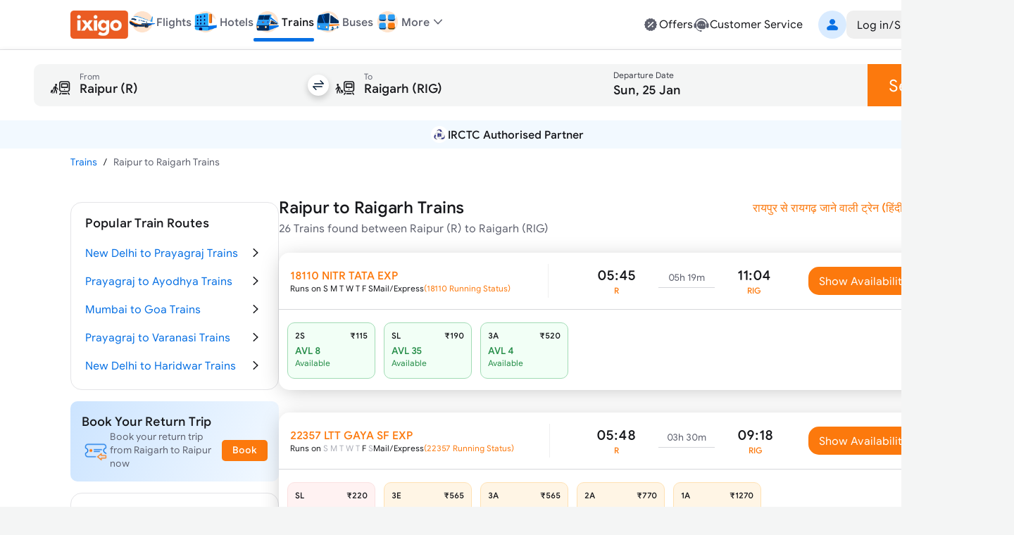

--- FILE ---
content_type: text/html; charset=utf-8
request_url: https://www.ixigo.com/by-train-rail/raipur-to-raigarh-by-train
body_size: 40586
content:
<!DOCTYPE html><html lang="en"><head><meta charSet="utf-8"/><meta name="viewport" content="width=device-width, initial-scale=1"/><link rel="preload" as="image" href="https://images.ixigo.com/image/upload/Header/aac1498d8f956aa99344f08773c70fb6-evncq.webp"/><link rel="preload" as="image" href="https://images.ixigo.com/image/upload/Header/2af43f961dddc6cfb02254712f0df058-rbzyb.webp" fetchPriority="high"/><link rel="preload" as="image" href="https://images.ixigo.com/image/upload/Header/2fa9ebf005adc1ed6473d6229aedfaa5-dwtqq.webp" fetchPriority="high"/><link rel="preload" as="image" href="https://images.ixigo.com/image/upload/Header/d2db102bf758f425496336d908a598b8-dttji.webp" fetchPriority="high"/><link rel="preload" as="image" href="https://images.ixigo.com/image/upload/Header/23928375e30875ccd2ba5613aae81763-qqyww.webp" fetchPriority="high"/><link rel="preload" as="image" href="https://images.ixigo.com/image/upload/Header/dab687cbeaef11d65a93550acefada7e-iqebc.webp"/><link rel="preload" as="image" href="https://images.ixigo.com/image/upload/trains/trains/cc6609e51ad8d7955730ea9232ff4b00-sbusn.png"/><link rel="preload" as="image" href="https://images.ixigo.com/image/upload/trains/trains/8fa3a23238c422bea1d3d006e82e264e-rmwfc.webp" fetchPriority="high"/><link rel="preload" as="image" href="https://images.ixigo.com/image/upload/f_auto,h_90/footer/82a81e606bd92407a86f935c5d3fb772-gubxy.png" imageSizes="(max-width: 768px) 40px, 135px"/><link rel="preload" as="image" href="https://images.ixigo.com/image/upload/f_auto,h_90/footer/828deb854e5a46e2e4672dc62b17d2ac-kukcx.png" imageSizes="(max-width: 768px) 40px, 135px"/><link rel="stylesheet" href="https://edge.ixigo.com/st/rail/_next/static/css/04252f5c904d6a58.css" data-precedence="next"/><link rel="stylesheet" href="https://edge.ixigo.com/st/rail/_next/static/css/7910ca9bf87eabe6.css" data-precedence="next"/><link rel="stylesheet" href="https://edge.ixigo.com/st/rail/_next/static/css/c75396b24e6b3563.css" data-precedence="next"/><link rel="stylesheet" href="https://edge.ixigo.com/st/rail/_next/static/css/2b36bb4c44dc2c5f.css" data-precedence="next"/><link rel="stylesheet" href="https://edge.ixigo.com/st/rail/_next/static/css/a01dac342e28aa1c.css" data-precedence="next"/><link rel="stylesheet" href="https://edge.ixigo.com/st/rail/_next/static/css/3ba7144dac144a61.css" data-precedence="next"/><link rel="preload" as="script" fetchPriority="low" href="https://edge.ixigo.com/st/rail/_next/static/chunks/webpack-56b3e158eb69ff47.js"/><script src="https://edge.ixigo.com/st/rail/_next/static/chunks/fd9d1056-2861aafe56251062.js" async=""></script><script src="https://edge.ixigo.com/st/rail/_next/static/chunks/131-a862a9d761be207c.js" async=""></script><script src="https://edge.ixigo.com/st/rail/_next/static/chunks/main-app-4544af7f4a916470.js" async=""></script><script src="https://edge.ixigo.com/st/rail/_next/static/chunks/590-267dc3f96b05bb55.js" async=""></script><script src="https://edge.ixigo.com/st/rail/_next/static/chunks/237-9f43f64ce31b2de6.js" async=""></script><script src="https://edge.ixigo.com/st/rail/_next/static/chunks/3879-8c90e0d0e37c57fb.js" async=""></script><script src="https://edge.ixigo.com/st/rail/_next/static/chunks/5913-50383db3fdda1e6c.js" async=""></script><script src="https://edge.ixigo.com/st/rail/_next/static/chunks/app/layout-1a752585f42f2365.js" async=""></script><script src="https://edge.ixigo.com/st/rail/_next/static/chunks/045f0855-e1c966110114c7f5.js" async=""></script><script src="https://edge.ixigo.com/st/rail/_next/static/chunks/8426-909197abf70ab346.js" async=""></script><script src="https://edge.ixigo.com/st/rail/_next/static/chunks/8726-7eff159ccb02efc8.js" async=""></script><script src="https://edge.ixigo.com/st/rail/_next/static/chunks/6307-c8f109220e4216c8.js" async=""></script><script src="https://edge.ixigo.com/st/rail/_next/static/chunks/2972-c0944eb400372fff.js" async=""></script><script src="https://edge.ixigo.com/st/rail/_next/static/chunks/5726-99c2be1e0de9e288.js" async=""></script><script src="https://edge.ixigo.com/st/rail/_next/static/chunks/6574-4a2f0baaca492097.js" async=""></script><script src="https://edge.ixigo.com/st/rail/_next/static/chunks/1072-e68836e173d197d4.js" async=""></script><script src="https://edge.ixigo.com/st/rail/_next/static/chunks/2285-a98ed2f39fc7e267.js" async=""></script><script src="https://edge.ixigo.com/st/rail/_next/static/chunks/9047-f8652378acde664b.js" async=""></script><script src="https://edge.ixigo.com/st/rail/_next/static/chunks/3265-6d060891be8b9725.js" async=""></script><script src="https://edge.ixigo.com/st/rail/_next/static/chunks/623-48677d61f86ab0b4.js" async=""></script><script src="https://edge.ixigo.com/st/rail/_next/static/chunks/5037-1091ed02a627a6b3.js" async=""></script><script src="https://edge.ixigo.com/st/rail/_next/static/chunks/app/page-232898f120522e39.js" async=""></script><script src="https://edge.ixigo.com/st/rail/_next/static/chunks/525-1729dd48270669f5.js" async=""></script><script src="https://edge.ixigo.com/st/rail/_next/static/chunks/1174-cb2f1275a9628d07.js" async=""></script><script src="https://edge.ixigo.com/st/rail/_next/static/chunks/app/by-train-rail/%5Broute%5D/page-ff732f4715aead5e.js" async=""></script><script src="https://edge.ixigo.com/st/rail/_next/static/chunks/app/global-error-926e4f1422704b2a.js" async=""></script><link rel="preload" as="image" href="https://images.ixigo.com/image/upload/trains/trains/78cf63c7061192407c2171ea13c2d3ad-gleyo.png"/><link rel="preload" as="image" href="https://images.ixigo.com/image/upload/trains/trains/381ce71b3e94f0d92450662fa66d0259-ctspt.png"/><link rel="preload" as="image" href="https://images.ixigo.com/image/upload/trains/trains/37271ea98aa8bce32b5c008b32b03318-xknfd.png"/><link rel="preload" as="image" href="https://images.ixigo.com/image/upload/trains/trains/c665736656ceee5d5869fb7143d14df8-ndluy.png"/><link rel="preload" as="image" href="https://images.ixigo.com/image/upload/trains/trains/98c4ca36e2bd6683e3ce46617880d498-gdiyu.png"/><link rel="dns-prefetch" href="https://www.googletagmanager.com/"/><link rel="dns-prefetch" href="https://googleads.g.doubleclick.net"/><link rel="apple-touch-icon" href="https://images.ixigo.com/image/upload/w_192/pwa/660b7bdaa01e5d285ab94e0a2c391945-pnzmg.png"/><link rel="manifest" href="/manifest2.json"/><meta name="mobile-web-app-capable" content="yes"/><meta name="apple-mobile-web-app-capable" content="yes"/><meta name="apple-mobile-web-app-title" content="ixigo"/><meta name="apple-touch-fullscreen" content="yes"/><link rel="apple-touch-startup-image" href="//images.ixigo.com/image/upload/w_192/pwa/97c911d09ec01e8a1343821cbc663303-abzha.png"/><meta name="robots" content="index, follow"/><meta name="classification" content="Travel"/><meta name="distribution" content="global"/><meta property="fb:pages" content="17705588269"/><meta name="msvalidate.01" content="304648097885BBFEDBC2B3CCE5174B41"/><meta http-equiv="Content-Type" content="text/html; charset=utf-8"/><meta name="verification" content="014f641ac0aa570bffc9658c90a3faf1"/><meta property="fb:app_id" content="183011845164105"/><meta name="theme-color" content="#FFFFFF"/><title>Raipur to Raigarh Trains | Book from 26 Trains, Fare, Time Table</title><meta name="description" content="Book Raipur to Raigarh train tickets online on ixigo. Check 26 trains from Raipur to Raigarh with ticket price, seat availability, arrival &amp;amp; departure timetable."/><meta name="keywords" content="&quot;Raipur to Raigarh trains, book Raipur to Raigarh trains ticket, Raipur to Raigarh trains timing, ixigo.com, ixigo&quot;"/><meta name="robots" content="index, follow"/><link rel="canonical" href="https://www.ixigo.com/by-train-rail/raipur-to-raigarh-by-train"/><link rel="alternate" hrefLang="en" href="https://www.ixigo.com/by-train-rail/raipur-to-raigarh-by-train"/><link rel="alternate" hrefLang="hi" href="https://www.ixigo.com/hi/by-train-rail/raipur-to-raigarh-by-train"/><meta property="og:title" content="Raipur to Raigarh Trains | Book from 26 Trains, Fare, Time Table"/><meta property="og:description" content="Book Raipur to Raigarh train tickets online on ixigo. Check 26 trains from Raipur to Raigarh with ticket price, seat availability, arrival &amp;amp; departure timetable."/><meta property="og:url" content="https://www.ixigo.com/by-train-rail/raipur-to-raigarh-by-train"/><meta property="og:site_name" content="@ixigo"/><meta property="og:image" content="https://images.ixigo.com/image/upload/assured/1af444122b20c4fb663240ca17f7639d-qwkrj.png"/><meta property="og:type" content="website"/><meta name="twitter:card" content="summary_large_image"/><meta name="twitter:site" content="@ixigo"/><meta name="twitter:title" content="Raipur to Raigarh Trains | Book from 26 Trains, Fare, Time Table"/><meta name="twitter:description" content="Book Raipur to Raigarh train tickets online on ixigo. Check 26 trains from Raipur to Raigarh with ticket price, seat availability, arrival &amp;amp; departure timetable."/><meta name="twitter:image" content="https://images.ixigo.com/image/upload/assured/1af444122b20c4fb663240ca17f7639d-qwkrj.png"/><link rel="icon" href="https://images.ixigo.com/image/upload/assured/1af444122b20c4fb663240ca17f7639d-qwkrj.png"/><meta name="next-size-adjust"/><script>(function m(){window.addEventListener("pagereveal",t=>{let i=t.viewTransition;if(i){if(!window.navigation?.activation?.from){i.skipTransition();return}let t=e(window.navigation.activation.from,window.navigation.activation.entry);if(!t)return;let a=["page-transition",`page-transition-${t}`];document.documentElement.classList.add(...a),i.finished.then(()=>{document.documentElement.classList.remove(...a)})}});function e(e,t){let i=e.index,a=t.index;return i==a?null:a<0||i<a?"left":"right"}})();</script><script>!(function(w,p,f,c){if(!window.crossOriginIsolated && !navigator.serviceWorker) return;c=w[p]=Object.assign(w[p]||{},{"lib":"/rail/~partytown/","resolveUrl":"function(e,t,i){return e.pathname.includes(\"/rail/thirdparty\")?e:\"script\"===i&&e.href.includes(\"https://googleads.g.doubleclick.net\")?new URL(`${t.origin}/rail/thirdparty/proxy/gads${e.pathname}${e.search}`):e.pathname.includes(\"/debug/bootstrap\")?new URL(`${t.origin}/rail/thirdparty/proxy/gtmdebug${e.pathname}${e.search}`):e}","set":"e=>e?.window?.location?.search.includes(\"gtm_debug\")&&e?.name===\"type\"&&e?.nodeName===\"SCRIPT\"?e.prevent:e.continue"});c[f]=(c[f]||[]).concat(["dataLayer.push"])})(window,'partytown','forward');/* Partytown 0.10.2 - MIT builder.io */
const t={preserveBehavior:!1},e=e=>{if("string"==typeof e)return[e,t];const[n,r=t]=e;return[n,{...t,...r}]},n=Object.freeze((t=>{const e=new Set;let n=[];do{Object.getOwnPropertyNames(n).forEach((t=>{"function"==typeof n[t]&&e.add(t)}))}while((n=Object.getPrototypeOf(n))!==Object.prototype);return Array.from(e)})());!function(t,r,o,i,a,s,c,d,l,p,u=t,f){function h(){f||(f=1,"/"==(c=(s.lib||"/~partytown/")+(s.debug?"debug/":""))[0]&&(l=r.querySelectorAll('script[type="text/partytown"]'),i!=t?i.dispatchEvent(new CustomEvent("pt1",{detail:t})):(d=setTimeout(v,1e4),r.addEventListener("pt0",w),a?y(1):o.serviceWorker?o.serviceWorker.register(c+(s.swPath||"partytown-sw.js"),{scope:c}).then((function(t){t.active?y():t.installing&&t.installing.addEventListener("statechange",(function(t){"activated"==t.target.state&&y()}))}),console.error):v())))}function y(e){p=r.createElement(e?"script":"iframe"),t._pttab=Date.now(),e||(p.style.display="block",p.style.width="0",p.style.height="0",p.style.border="0",p.style.visibility="hidden",p.setAttribute("aria-hidden",!0)),p.src=c+"partytown-"+(e?"atomics.js?v=0.10.2":"sandbox-sw.html?"+t._pttab),r.querySelector(s.sandboxParent||"body").appendChild(p)}function v(n,o){for(w(),i==t&&(s.forward||[]).map((function(n){const[r]=e(n);delete t[r.split(".")[0]]})),n=0;n<l.length;n++)(o=r.createElement("script")).innerHTML=l[n].innerHTML,o.nonce=s.nonce,r.head.appendChild(o);p&&p.parentNode.removeChild(p)}function w(){clearTimeout(d)}s=t.partytown||{},i==t&&(s.forward||[]).map((function(r){const[o,{preserveBehavior:i}]=e(r);u=t,o.split(".").map((function(e,r,o){var a;u=u[o[r]]=r+1<o.length?u[o[r]]||(a=o[r+1],n.includes(a)?[]:{}):(()=>{let e=null;if(i){const{methodOrProperty:n,thisObject:r}=((t,e)=>{let n=t;for(let t=0;t<e.length-1;t+=1)n=n[e[t]];return{thisObject:n,methodOrProperty:e.length>0?n[e[e.length-1]]:void 0}})(t,o);"function"==typeof n&&(e=(...t)=>n.apply(r,...t))}return function(){let n;return e&&(n=e(arguments)),(t._ptf=t._ptf||[]).push(o,arguments),n}})()}))})),"complete"==r.readyState?h():(t.addEventListener("DOMContentLoaded",h),t.addEventListener("load",h))}(window,document,navigator,top,window.crossOriginIsolated);document.currentScript.dataset.partytown="";</script><script src="https://edge.ixigo.com/st/rail/_next/static/chunks/polyfills-42372ed130431b0a.js" noModule=""></script></head><body class="no-scrollbar __className_703ca4 bg-tertiary"><script type="application/ld+json">{"@context":"http://schema.org/","@type":"MobileApplication","name":"ixigo Train App","aggregateRating":{"@type":"AggregateRating","ratingValue":"4.8","reviewCount":"3727192"},"applicationCategory":"TravelApplication","operatingSystem":"Android, iOS","URL":"https://l.ixigo.com/U0Gh5Ah_2q_0"}</script><script type="application/ld+json" id="site-navigation-schema">[{"@context":"http://schema.org/","@type":"SiteNavigationElement","name":"Flights Booking","url":"https://www.ixigo.com/flights"},{"@context":"https://schema.org/","@type":"SiteNavigationElement","name":"Hotel Bookings","url":"https://www.ixigo.com/hotels"},{"@context":"http://schema.org/","@type":"SiteNavigationElement","name":"Train Tickets Booking","url":"https://www.ixigo.com/trains"},{"@context":"http://schema.org/","@type":"SiteNavigationElement","name":"Bus Tickets Booking","url":"https://bus.ixigo.com"},{"@context":"http://schema.org/","@type":"SiteNavigationElement","name":"Offers","url":"https://www.ixigo.com/offers"},{"@context":"http://schema.org/","@type":"SiteNavigationElement","name":"Customer Service","url":"https://www.ixigo.com/help-center"},{"@context":"http://schema.org/","@type":"SiteNavigationElement","name":"My Account","url":"https://www.ixigo.com/account/"},{"@context":"http://schema.org/","@type":"SiteNavigationElement","name":"My Trips","url":"https://www.ixigo.com/account/trips"},{"@context":"http://schema.org/","@type":"SiteNavigationElement","name":"ixigo Money","url":"https://www.ixigo.com/account/ixigomoney"},{"@context":"http://schema.org/","@type":"SiteNavigationElement","name":"ixigo Mobile Apps","url":"https://www.ixigo.com/mobile"},{"@context":"http://schema.org/","@type":"SiteNavigationElement","name":"Travel Stories","url":"https://www.ixigo.com/travel-stories"}]</script><noscript><iframe title="gtm" loading="lazy" src="https://www.googletagmanager.com/ns.html?id=GTM-P2MHPX" height="0" width="0" style="display:none;visibility:hidden"></iframe></noscript><!--$--><!--/$--><script type="application/ld+json" id="webpage-schema">{"@context":"https://schema.org","@type":"WebPage","url":"https://www.ixigo.com/by-train-rail/raipur-to-raigarh-by-train","datePublished":"24-01-2026","dateModified":"24-01-2026","headline":"Raipur to Raigarh Trains","name":"Raipur to Raigarh Trains | Book from 26 Trains, Fare, Time Table","description":"Book Raipur to Raigarh train tickets online on ixigo. Check 26 trains from Raipur to Raigarh with ticket price, seat availability, arrival &amp; departure timetable."}</script><!--$--><!--$--><div class="parent-container bg-primary"><div class="bg-primary border-b border-tertiary !py-0 w-full border-b border-tertiary bg-primary z-40 min-w-[1240px] px-20 lg:px-0"><div class="flex justify-between mx-auto max-w-[1240px] relative mainContainer"><div class="flex gap-20 items-center"><a href="/"><img src="https://images.ixigo.com/image/upload/Header/aac1498d8f956aa99344f08773c70fb6-evncq.webp" alt="ixigo.com" width="82" height="40" class="w-[82px] h-40 cursor-pointer"/></a><div class="z-20 flex justify-between items-center relative"><ul class="flex justify-between text-base font-normal gap-20 px-0"><li class="relative pb-2 text-primary text-sm text-center font-medium lg:text-primary" data-testid="navlist"><a href="/flights" class="font-medium flex items-center gap-5 cursor-pointer"><div class="w-[50px] flex justify-center xl:w-auto"><img src="https://images.ixigo.com/image/upload/Header/2af43f961dddc6cfb02254712f0df058-rbzyb.webp" width="40" height="40" alt="ixigo Flights" title="ixigo Flights" loading="eager" class="!w-40 !h-40" fetchPriority="high"/></div><p class="body-sm !body-md text-secondary">Flights</p></a></li><li class="relative pb-2 text-primary text-sm text-center lg:text-secondary" data-testid="navlist"><a href="/hotels" class="font-medium flex items-center gap-5 cursor-pointer"><div class="w-[50px] flex justify-center xl:w-auto"><img src="https://images.ixigo.com/image/upload/Header/2fa9ebf005adc1ed6473d6229aedfaa5-dwtqq.webp" width="40" height="40" alt="ixigo Hotels" title="ixigo Hotels" loading="eager" class="!w-40 !h-40" fetchPriority="high"/></div><p class="body-sm !body-md text-secondary">Hotels</p></a></li><li class="relative pb-2 text-primary text-sm text-center lg:text-secondary" data-testid="navlist"><a href="/trains" class="font-medium flex items-center gap-5 cursor-pointer"><div class="w-[50px] flex justify-center xl:w-auto"><img src="https://images.ixigo.com/image/upload/Header/d2db102bf758f425496336d908a598b8-dttji.webp" width="40" height="40" alt="ixigo Trains" title="ixigo Trains" loading="eager" class="!w-40 !h-40" fetchPriority="high"/></div><p class="body-sm !body-md text-primary">Trains</p><p class="w-full bg-selection-solid absolute bottom-0 rounded left-0 h-5"></p></a></li><li class="relative pb-2 text-primary text-sm text-center lg:text-secondary" data-testid="navlist"><a href="https://bus.ixigo.com/" class="font-medium flex items-center gap-5 cursor-pointer"><div class="w-[50px] flex justify-center xl:w-auto"><img src="https://images.ixigo.com/image/upload/Header/23928375e30875ccd2ba5613aae81763-qqyww.webp" width="40" height="40" alt="ixigo Buses" title="ixigo Buses" loading="eager" class="!w-40 !h-40" fetchPriority="high"/></div><p class="body-sm !body-md text-secondary">Buses</p></a></li></ul><div><script type="application/ld+json">[{"@context":"http://schema.org/","@type":"SiteNavigationElement","name":"Flights Booking","url":"https://www.ixigo.com/flights"},{"@context":"http://schema.org/","@type":"SiteNavigationElement","name":"Hotels Booking","url":"https://www.ixigo.com/hotels"},{"@context":"http://schema.org/","@type":"SiteNavigationElement","name":"Trains Booking","url":"https://www.ixigo.com/trains"},{"@context":"http://schema.org/","@type":"SiteNavigationElement","name":"Buses Booking","url":"https://www.ixigo.comhttps://bus.ixigo.com/"}]</script></div><div class="flex flex-col gap-5"></div></div><div class="flex items-center relative !pb-2 dropdownWrapper"><div class="flex gap-5 items-center cursor-pointer relative"><img src="https://images.ixigo.com/image/upload/Header/dab687cbeaef11d65a93550acefada7e-iqebc.webp" width="40" height="40" alt="ixigo-more" class="w-40 h-40"/><p class="body-md text-secondary font-medium">More</p><svg width="1em" height="1em" font-size="1.5rem" fill="currentColor" style="user-select:none;display:inline-block" viewBox="0 0 24 24" xmlns="http://www.w3.org/2000/svg" data-testid="ExpandMoreIcon" class="h-6 w-6 text-secondary expandToggleIcon"><path fill-rule="evenodd" d="M17.7707 8.7125c.2983.2905.3066.77.0187 1.0708L12.54 15.2687A.747.747 0 0 1 12 15.5a.747.747 0 0 1-.54-.2313L6.2106 9.7833c-.288-.3009-.2796-.7803.0187-1.0708a.746.746 0 0 1 1.0613.0188L12 13.6524l4.7094-4.9211a.746.746 0 0 1 1.0613-.0188" clip-rule="evenodd"></path></svg></div><div class="w-300 !px-0 shadow-500 rounded-20 top-40 bg-primary absolute z-[100] overflow-hidden dropdownList grid grid-rows-[0fr]"><div class="overflow-hidden"><div><div class="flex relative gap-10 items-center hover:bg-primary-over px-20 py-10 group list-sm h-11 cursor-pointer hover:pl-[25px] ease-in-out duration-300" role="listitem"><div class="inline-flex shrink-0 group-[.list-lg]:size-50px size-40 group-[.list-start.list-sm]:mt-1 group-[.list-start]:mt-2 items-center"><svg width="1em" height="1em" font-size="24" fill="currentColor" style="user-select:none;display:inline-block" viewBox="0 0 24 24" xmlns="http://www.w3.org/2000/svg" data-testid="PassportFilledIcon" class="shrink-0 text-secondary h-6 w-6"><path fill-rule="evenodd" d="M8.179 3h7.8602C18.2267 3 20 4.7672 20 6.947v11.4891c0 1.0181-1.5843 1.0181-1.5843 0V6.9471c0-1.308-1.064-2.3683-2.3765-2.3683H8.179C7.1573 4.5788 7.1573 3 8.179 3" clip-rule="evenodd"></path><path fill-rule="evenodd" d="M4 7.8878c0-1.1626.9458-2.105 2.1124-2.105h8.947c1.1667 0 2.1124.9424 2.1124 2.105v11.0071c0 1.1626-.9457 2.1051-2.1124 2.1051h-8.947C4.9458 21 4 20.0575 4 18.8949zm6.6215 1.5575c-2.187 0-3.9598 1.7666-3.9598 3.946s1.7728 3.946 3.9598 3.946c2.1869 0 3.9597-1.7666 3.9597-3.946s-1.7728-3.946-3.9597-3.946M7.873 12.4558l.0015.0005c.7473.2371 1.4907.3839 2.2188.4382v.9936c-.7281.0543-1.4715.2011-2.2188.4382l-.0015.0005c-.201-.5869-.201-1.2841 0-1.871m2.2203-.6171c-.5482-.0465-1.1118-.1528-1.6851-.3204a2.903 2.903 0 0 1 1.6851-.9727zm1.0563.0146v-1.3077a2.903 2.903 0 0 1 1.6923.9811c-.5356.1819-1.1022.2913-1.6923.3266m0 1.0542c.7694-.0398 1.5144-.1892 2.2205-.4511.2008.5865.2008 1.2832 0 1.8698-.7061-.2619-1.4511-.4113-2.2205-.4511zm0 2.0218c.5901.0353 1.1567.1447 1.6923.3266a2.903 2.903 0 0 1-1.6923.9811zm-1.0563.0146v1.2931a2.902 2.902 0 0 1-1.6851-.9728c.5733-.1675 1.1368-.2738 1.6851-.3203" clip-rule="evenodd"></path></svg></div><div class="flex flex-col flex-auto pt-1 pb-5px group-[.list-sm]:py-px"><p class="body-md flex group-[.list-lg]:body-lg text-primary">Book Visa</p></div></div></div><a class="cursor-pointer" target="_blank" href="https://rocket.ixigo.com/group/index.html?p=app_search_form"><div class="flex relative gap-10 items-center hover:bg-primary-over px-20 py-10 group list-sm h-11 cursor-pointer hover:pl-[25px] ease-in-out duration-300" role="listitem"><div class="inline-flex shrink-0 group-[.list-lg]:size-50px size-40 group-[.list-start.list-sm]:mt-1 group-[.list-start]:mt-2 items-center"><svg width="1em" height="1em" font-size="24" fill="currentColor" style="user-select:none;display:inline-block" viewBox="0 0 24 24" xmlns="http://www.w3.org/2000/svg" data-testid="GroupFilledIcon" class="shrink-0 text-secondary h-6 w-6"><path d="M11.9997 12.2063c1.7932 0 3.2468-1.4521 3.2468-3.2435 0-1.7913-1.4536-3.2434-3.2468-3.2434S8.753 7.1715 8.753 8.9628c0 1.7914 1.4536 3.2435 3.2467 3.2435"></path><path d="M6.728 14.9403c3.0285-2.8157 7.5311-2.8182 10.5518.0123C18.7341 16.3153 17.9072 19 15.9551 19H8.0394c-1.9643 0-2.7672-2.7062-1.3114-4.0597M19.7769 11.02c0 .9665-.7958 1.75-1.7776 1.75-.9817 0-1.7776-.7835-1.7776-1.75s.7959-1.75 1.7776-1.75 1.7776.7835 1.7776 1.75"></path><path d="M17.9628 14.2229a9.2 9.2 0 0 0-.9151-.7532c1.2276-.5231 2.5686-.0179 3.5798 1.5109.7254 1.0966.3253 3.0394-.6534 3.0394h-1.2095a3.4 3.4 0 0 0 .082-.2282c.3666-1.1473.1695-2.5819-.8838-3.5689m-14.595.7677c1.0097-1.5384 2.3515-2.044 3.5811-1.5215a9.2 9.2 0 0 0-.9026.7389c-1.0553.9811-1.2598 2.4177-.9004 3.568q.0384.123.0865.244H4.0279c-.9727 0-1.3847-1.9253-.66-3.0294M5.9974 12.77c.9817 0 1.7776-.7835 1.7776-1.75s-.796-1.75-1.7777-1.75-1.7776.7835-1.7776 1.75.7959 1.75 1.7777 1.75"></path></svg></div><div class="flex flex-col flex-auto pt-1 pb-5px group-[.list-sm]:py-px"><p class="body-md flex group-[.list-lg]:body-lg text-primary">Group Booking</p></div></div></a><a class="cursor-pointer" target="_blank" href="/plan?ref=train_web"><div class="flex relative gap-10 items-center hover:bg-primary-over px-20 py-10 group list-sm h-11 cursor-pointer hover:pl-[25px] ease-in-out duration-300" role="listitem"><div class="inline-flex shrink-0 group-[.list-lg]:size-50px size-40 group-[.list-start.list-sm]:mt-1 group-[.list-start]:mt-2 items-center"><img alt="user" loading="lazy" width="24" height="24" decoding="async" data-nimg="1" class="h-6 w-6" style="color:transparent" src="https://edge.ixigo.com/st/rail/_next/static/media/plan.ff0ec0aa.svg"/></div><div class="flex flex-col flex-auto pt-1 pb-5px group-[.list-sm]:py-px"><p class="body-md flex group-[.list-lg]:body-lg text-primary">Plan</p></div></div></a></div></div></div><div class="grid-rows-[0fr] -top-2 !pb-2"></div></div><div class="flex gap-40 items-center justify-end"><div class="flex gap-30 py-10"><a href="/offers" class="flex gap-5 cursor-pointer text-secondary hover:text-primary"><svg width="1em" height="1em" font-size="1.5rem" fill="currentColor" style="user-select:none;display:inline-block" viewBox="0 0 24 24" xmlns="http://www.w3.org/2000/svg" data-testid="DiscountFilledIcon" class="h-6 w-6"><path fill-rule="evenodd" d="M21 12.0001c0-.6711-.9202-1.2277-1.0597-1.8556-.144-.6483.4459-1.5573.1701-2.1423-.2803-.5947-1.3451-.6877-1.7436-1.1985-.4004-.5132-.2559-1.598-.755-2.0058-.4991-.4079-1.4973-.022-2.0783-.309-.5716-.2822-.8972-1.3243-1.5308-1.4717-.6135-.1427-1.347.6484-2.0027.6484s-1.3893-.7911-2.0029-.6484c-.6335.1474-.9591 1.1895-1.5306 1.4717-.581.287-1.5766-.101-2.0782.3088s-.3567 1.4952-.7551 2.006c-.3985.5106-1.4633.6036-1.7436 1.1983-.2758.585.314 1.494.17 2.1424C3.9201 10.7724 3 11.3288 3 11.9999s.92 1.2276 1.0595 1.8556c.144.6483-.4458 1.5573-.17 2.1423.2803.5947 1.3451.6877 1.7436 1.1985.4004.5132.256 1.598.755 2.0058.499.4079 1.4972.0221 2.0783.309.5716.2822.8972 1.3243 1.5307 1.4717.6136.1426 1.3472-.6484 2.0029-.6484s1.3893.7911 2.0028.6484c.6336-.1474.9592-1.1895 1.5307-1.4717.5809-.2869 1.5766.101 2.0782-.3088s.3567-1.4952.7551-2.0059c.3985-.5107 1.4633-.6037 1.7436-1.1984.2758-.5851-.314-1.494-.1699-2.1424.1393-.628 1.0595-1.1844 1.0595-1.8555m-5.0255-2.6213c.8105-.7927-.4187-2.0494-1.2291-1.2568l-6.6655 6.5189c-.8104.7926.4187 2.0494 1.2291 1.2568zm-.1751 5.1581c0 .6068-.4919 1.0987-1.0987 1.0987s-1.0987-.4919-1.0987-1.0987.4919-1.0987 1.0987-1.0987 1.0987.4919 1.0987 1.0987m-6.3725-3.9553c.6068 0 1.0987-.4919 1.0987-1.0987s-.4919-1.0987-1.0987-1.0987-1.0987.4919-1.0987 1.0987.492 1.0987 1.0987 1.0987" clip-rule="evenodd"></path></svg><p class="body-md text-primary">Offers</p></a><a href="/help-center" class="flex gap-5 cursor-pointer text-secondary hover:text-primary"><svg width="1em" height="1em" font-size="1.5rem" fill="currentColor" style="user-select:none;display:inline-block" viewBox="0 0 24 24" xmlns="http://www.w3.org/2000/svg" data-testid="CustomerServiceFilledIcon" class="text-inherit hover:text-inherit text-2xl"><path fill-rule="evenodd" d="M12 6.478c-3.285 0-5.948 2.6517-5.948 5.9225S8.715 18.3229 12 18.3229h3.0599c1.595 0 2.888-1.2874 2.888-2.8756v-3.0468c0-3.2708-2.663-5.9224-5.9479-5.9224m-3.075 5.1357c1.0184 0 1.0184 1.5734 0 1.5734s-1.0185-1.5734 0-1.5734m3.0752 0c-1.0185 0-1.0185 1.5734 0 1.5734s1.0184-1.5734 0-1.5734m3.075 0c1.0185 0 1.0185 1.5734 0 1.5734s-1.0184-1.5734 0-1.5734" clip-rule="evenodd"></path><path d="M4.4188 10.2306C5.3518 6.9233 8.3926 4.4993 12 4.4993s6.6483 2.424 7.5812 5.7313c-.4569.3339-.7536.8736-.7536 1.4826v3.2575c0 2.3671 3.6724 2.3671 3.6724 0v-3.2575c0-.8807-.6206-1.6164-1.4484-1.7943C19.9731 5.9327 16.3292 3 12 3S4.027 5.9327 2.9485 9.9189c-.828.1778-1.4485.9136-1.4485 1.7943v3.2575c0 1.3554 1.4916 2.24 2.6733 1.6339 1.0607 1.758 2.8618 4.5689 5.5846 4.8002.167.3413.5153.5781.9206.5828l1.0382.0123c1.3393.0159 1.3637-2.064.0245-2.0798l-1.0382-.0123a1.037 1.037 0 0 0-.874.4596c-2.4554-.2105-4.0429-2.7307-4.9562-4.3916a1.826 1.826 0 0 0 .2996-1.0051v-3.2575c0-.609-.2967-1.1487-.7536-1.4826"></path></svg><p class="body-md text-primary">Customer Service</p></a></div><div><div class="flex gap-30 items-center py-15"><div class="flex items-center justify-center cursor-pointer h-40 py-15 justify-end animate-shimmer h-40 rounded-md css-w-200"></div></div> </div></div></div></div><div class="flex flex-col gap-10 border-none px-12 py-20 shadow-100"><div class="flex gap-0.5 cursor-pointer h-[60px]"><div class="relative flex gap-0.5 flex-1" id="origin-destination-input"><div class="flex bg-charcoal-40 items-center relative w-full h-[60px] hover:bg-neutral-subtle-over pt-[7.5px] px-20 rounded-l-10" data-testid="search-form-origin"><svg class="mr-10 w-40 h-40"><use xlink:href="/st/rail/_next/static/media/originSecondary.dc6bfe42.svg#root"></use></svg><div class="flex w-full border-transparent border-b-4" data-testid="station-input"><div class="inline-flex flex-col text-secondary w-full cursor-pointer rounded-l-10 bg-neutral-40 hover:bg-neutral-subtle-over"><div class="flex relative transition-all group/input pb-2 items-end mt-2"><div class="absolute inset-0 transition-[border] select-none pointer-events-none border-b group-hover/input:border-b-2 border-primary hidden"></div><div class="flex flex-grow items-center"><label class="body-md select-none pointer-events-none absolute transition-all flex origin-[left_center] self-end">From</label><input placeholder="Enter Origin" type="search" data-testid="autocompleter-input" class="outline-none w-full bg-transparent placeholder:text-disabled pt-3 text-primary placeholder:opacity-0 focus:placeholder:opacity-100 body-lg text-neutral-800 font-medium pt-5" value=""/></div></div></div></div></div><div class="flex bg-charcoal-40 items-center relative w-full h-[60px] hover:bg-neutral-subtle-over pt-[7.5px] px-20 undefined" data-testid="search-form-destination"><svg class="mr-10 w-40 h-40"><use xlink:href="/st/rail/_next/static/media/destinationSecondary.677465a3.svg#root"></use></svg><div class="flex w-full border-transparent border-b-4" data-testid="station-input"><div class="inline-flex flex-col text-secondary w-full cursor-pointer rounded-l-10 bg-neutral-40 hover:bg-neutral-subtle-over"><div class="flex relative transition-all group/input pb-2 items-end mt-2"><div class="absolute inset-0 transition-[border] select-none pointer-events-none border-b group-hover/input:border-b-2 border-primary hidden"></div><div class="flex flex-grow items-center"><label class="body-md select-none pointer-events-none absolute transition-all flex origin-[left_center] self-end">To</label><input placeholder="Enter Destination" type="search" data-testid="autocompleter-input" class="outline-none w-full bg-transparent placeholder:text-disabled pt-3 text-primary placeholder:opacity-0 focus:placeholder:opacity-100 body-lg text-neutral-800 font-medium pt-5" value=""/></div></div></div></div></div></div><div><div class="bg-charcoal-40 pt-[7.5px] px-15 h-[60px] w-[376px]" data-testid="search-form-calendar"><p class="body-xs text-neutral-600">Departure Date</p><div class="flex items-center w-full " data-testid="calendar"><span class="body-lg text-neutral-800 border-transparent border-b-4  w-[120px] h-30 font-medium">Sat, 24 Jan</span></div></div></div><button class="inline-flex justify-center items-center bg-brand-solid text-brand-solid hover:bg-brand-solid-over gap-5px rounded-10 min-h-50px button-lg icon-md px-20 pr-15px rounded-none rounded-r-10 text-2xl w-[160px] pl-[25px] " data-testid="book-train-tickets">Search<svg width="1em" height="1em" font-size="1.5rem" fill="currentColor" style="user-select:none;display:inline-block" viewBox="0 0 24 24" xmlns="http://www.w3.org/2000/svg" data-testid="ChevronRightIcon" class="w-6 h-6 ml-10 "><path fill-rule="evenodd" d="M8.7125 6.2293c.2905-.2983.77-.3066 1.0708-.0187l5.4854 5.2494A.747.747 0 0 1 15.5 12a.747.747 0 0 1-.2313.54l-5.4854 5.2494c-.3009.2879-.7803.2796-1.0708-.0187a.746.746 0 0 1 .0188-1.0613L13.6524 12 8.7313 7.2906a.746.746 0 0 1-.0188-1.0613" clip-rule="evenodd"></path></svg></button></div></div><div class="flex items-center justify-center gap-2 bg-subbrand-subtle py-2"><img height="24" width="24" alt="IRCTC Ticket Booking" title="IRCTC Ticket Booking" src="https://images.ixigo.com/image/upload/trains/trains/cc6609e51ad8d7955730ea9232ff4b00-sbusn.png"/><p class="body-md font-medium">IRCTC<!-- --> <!-- -->Authorised Partner</p></div><div class="main-container mainContainer m-auto mt-20"><nav><div><script  type="application/ld+json">{"@context":"https://schema.org","@type":"BreadcrumbList","itemListElement":[{"@type":"ListItem","position":1,"name":"Trains","item":"https://www.ixigo.com/trains"},{"@type":"ListItem","position":2,"name":"Raipur to Raigarh Trains"}]}</script></div><ul class="flex items-center my-2 px-2 text-secondary py-1.25 !px-0"><li class="breadcrumb-item__container"><a class="text-link" href="/trains"><span class="body-sm">Trains</span></a><span class="overline mx-2 text-primary">/</span></li><li class="breadcrumb-item__container"><span class="body-sm">Raipur to Raigarh Trains</span></li></ul></nav><div class="mb-6 mt-40 flex justify-between"><div class="sidebar-cntnr"><div class="mb-4 flex flex-col rounded-2xl border border-tertiary py-4"><p class="body-lg px-20 font-medium">Popular Train Routes</p><div class="max-h-52 overflow-y-auto px-20 py-10"><a href="https://www.ixigo.com/by-train-rail/new-delhi-to-prayagraj-by-train"><div class="flex max-h-16 items-center justify-between py-2"><p class="body-md text-link">New Delhi to Prayagraj Trains</p><svg width="1em" height="1em" font-size="1.5rem" fill="currentColor" style="user-select:none;display:inline-block" viewBox="0 0 24 24" xmlns="http://www.w3.org/2000/svg" data-testid="ChevronRightIcon"><path fill-rule="evenodd" d="M8.7125 6.2293c.2905-.2983.77-.3066 1.0708-.0187l5.4854 5.2494A.747.747 0 0 1 15.5 12a.747.747 0 0 1-.2313.54l-5.4854 5.2494c-.3009.2879-.7803.2796-1.0708-.0187a.746.746 0 0 1 .0188-1.0613L13.6524 12 8.7313 7.2906a.746.746 0 0 1-.0188-1.0613" clip-rule="evenodd"></path></svg></div></a><a href="https://www.ixigo.com/by-train-rail/prayagraj-to-ayodhya-by-train"><div class="flex max-h-16 items-center justify-between py-2"><p class="body-md text-link">Prayagraj to Ayodhya Trains</p><svg width="1em" height="1em" font-size="1.5rem" fill="currentColor" style="user-select:none;display:inline-block" viewBox="0 0 24 24" xmlns="http://www.w3.org/2000/svg" data-testid="ChevronRightIcon"><path fill-rule="evenodd" d="M8.7125 6.2293c.2905-.2983.77-.3066 1.0708-.0187l5.4854 5.2494A.747.747 0 0 1 15.5 12a.747.747 0 0 1-.2313.54l-5.4854 5.2494c-.3009.2879-.7803.2796-1.0708-.0187a.746.746 0 0 1 .0188-1.0613L13.6524 12 8.7313 7.2906a.746.746 0 0 1-.0188-1.0613" clip-rule="evenodd"></path></svg></div></a><a href="https://www.ixigo.com/by-train-rail/mumbai-to-goa-by-train"><div class="flex max-h-16 items-center justify-between py-2"><p class="body-md text-link">Mumbai to Goa Trains</p><svg width="1em" height="1em" font-size="1.5rem" fill="currentColor" style="user-select:none;display:inline-block" viewBox="0 0 24 24" xmlns="http://www.w3.org/2000/svg" data-testid="ChevronRightIcon"><path fill-rule="evenodd" d="M8.7125 6.2293c.2905-.2983.77-.3066 1.0708-.0187l5.4854 5.2494A.747.747 0 0 1 15.5 12a.747.747 0 0 1-.2313.54l-5.4854 5.2494c-.3009.2879-.7803.2796-1.0708-.0187a.746.746 0 0 1 .0188-1.0613L13.6524 12 8.7313 7.2906a.746.746 0 0 1-.0188-1.0613" clip-rule="evenodd"></path></svg></div></a><a href="https://www.ixigo.com/by-train-rail/prayagraj-to-varanasi-by-train"><div class="flex max-h-16 items-center justify-between py-2"><p class="body-md text-link">Prayagraj to Varanasi Trains</p><svg width="1em" height="1em" font-size="1.5rem" fill="currentColor" style="user-select:none;display:inline-block" viewBox="0 0 24 24" xmlns="http://www.w3.org/2000/svg" data-testid="ChevronRightIcon"><path fill-rule="evenodd" d="M8.7125 6.2293c.2905-.2983.77-.3066 1.0708-.0187l5.4854 5.2494A.747.747 0 0 1 15.5 12a.747.747 0 0 1-.2313.54l-5.4854 5.2494c-.3009.2879-.7803.2796-1.0708-.0187a.746.746 0 0 1 .0188-1.0613L13.6524 12 8.7313 7.2906a.746.746 0 0 1-.0188-1.0613" clip-rule="evenodd"></path></svg></div></a><a href="https://www.ixigo.com/by-train-rail/new-delhi-to-haridwar-by-train"><div class="flex max-h-16 items-center justify-between py-2"><p class="body-md text-link">New Delhi to Haridwar Trains</p><svg width="1em" height="1em" font-size="1.5rem" fill="currentColor" style="user-select:none;display:inline-block" viewBox="0 0 24 24" xmlns="http://www.w3.org/2000/svg" data-testid="ChevronRightIcon"><path fill-rule="evenodd" d="M8.7125 6.2293c.2905-.2983.77-.3066 1.0708-.0187l5.4854 5.2494A.747.747 0 0 1 15.5 12a.747.747 0 0 1-.2313.54l-5.4854 5.2494c-.3009.2879-.7803.2796-1.0708-.0187a.746.746 0 0 1 .0188-1.0613L13.6524 12 8.7313 7.2906a.746.746 0 0 1-.0188-1.0613" clip-rule="evenodd"></path></svg></div></a><a href="https://www.ixigo.com/by-train-rail/varanasi-to-ayodhya-by-train"><div class="flex max-h-16 items-center justify-between py-2"><p class="body-md text-link">Varanasi to Ayodhya Trains</p><svg width="1em" height="1em" font-size="1.5rem" fill="currentColor" style="user-select:none;display:inline-block" viewBox="0 0 24 24" xmlns="http://www.w3.org/2000/svg" data-testid="ChevronRightIcon"><path fill-rule="evenodd" d="M8.7125 6.2293c.2905-.2983.77-.3066 1.0708-.0187l5.4854 5.2494A.747.747 0 0 1 15.5 12a.747.747 0 0 1-.2313.54l-5.4854 5.2494c-.3009.2879-.7803.2796-1.0708-.0187a.746.746 0 0 1 .0188-1.0613L13.6524 12 8.7313 7.2906a.746.746 0 0 1-.0188-1.0613" clip-rule="evenodd"></path></svg></div></a><a href="https://www.ixigo.com/by-train-rail/new-delhi-to-mumbai-by-train"><div class="flex max-h-16 items-center justify-between py-2"><p class="body-md text-link">New Delhi to Mumbai Trains</p><svg width="1em" height="1em" font-size="1.5rem" fill="currentColor" style="user-select:none;display:inline-block" viewBox="0 0 24 24" xmlns="http://www.w3.org/2000/svg" data-testid="ChevronRightIcon"><path fill-rule="evenodd" d="M8.7125 6.2293c.2905-.2983.77-.3066 1.0708-.0187l5.4854 5.2494A.747.747 0 0 1 15.5 12a.747.747 0 0 1-.2313.54l-5.4854 5.2494c-.3009.2879-.7803.2796-1.0708-.0187a.746.746 0 0 1 .0188-1.0613L13.6524 12 8.7313 7.2906a.746.746 0 0 1-.0188-1.0613" clip-rule="evenodd"></path></svg></div></a><a href="https://www.ixigo.com/by-train-rail/varanasi-to-prayagraj-by-train"><div class="flex max-h-16 items-center justify-between py-2"><p class="body-md text-link">Varanasi to Prayagraj Trains</p><svg width="1em" height="1em" font-size="1.5rem" fill="currentColor" style="user-select:none;display:inline-block" viewBox="0 0 24 24" xmlns="http://www.w3.org/2000/svg" data-testid="ChevronRightIcon"><path fill-rule="evenodd" d="M8.7125 6.2293c.2905-.2983.77-.3066 1.0708-.0187l5.4854 5.2494A.747.747 0 0 1 15.5 12a.747.747 0 0 1-.2313.54l-5.4854 5.2494c-.3009.2879-.7803.2796-1.0708-.0187a.746.746 0 0 1 .0188-1.0613L13.6524 12 8.7313 7.2906a.746.746 0 0 1-.0188-1.0613" clip-rule="evenodd"></path></svg></div></a><a href="https://www.ixigo.com/by-train-rail/lucknow-to-prayagraj-by-train"><div class="flex max-h-16 items-center justify-between py-2"><p class="body-md text-link">Lucknow to Prayagraj Trains</p><svg width="1em" height="1em" font-size="1.5rem" fill="currentColor" style="user-select:none;display:inline-block" viewBox="0 0 24 24" xmlns="http://www.w3.org/2000/svg" data-testid="ChevronRightIcon"><path fill-rule="evenodd" d="M8.7125 6.2293c.2905-.2983.77-.3066 1.0708-.0187l5.4854 5.2494A.747.747 0 0 1 15.5 12a.747.747 0 0 1-.2313.54l-5.4854 5.2494c-.3009.2879-.7803.2796-1.0708-.0187a.746.746 0 0 1 .0188-1.0613L13.6524 12 8.7313 7.2906a.746.746 0 0 1-.0188-1.0613" clip-rule="evenodd"></path></svg></div></a><a href="https://www.ixigo.com/by-train-rail/new-delhi-to-jaipur-by-train"><div class="flex max-h-16 items-center justify-between py-2"><p class="body-md text-link">New Delhi to Jaipur Trains</p><svg width="1em" height="1em" font-size="1.5rem" fill="currentColor" style="user-select:none;display:inline-block" viewBox="0 0 24 24" xmlns="http://www.w3.org/2000/svg" data-testid="ChevronRightIcon"><path fill-rule="evenodd" d="M8.7125 6.2293c.2905-.2983.77-.3066 1.0708-.0187l5.4854 5.2494A.747.747 0 0 1 15.5 12a.747.747 0 0 1-.2313.54l-5.4854 5.2494c-.3009.2879-.7803.2796-1.0708-.0187a.746.746 0 0 1 .0188-1.0613L13.6524 12 8.7313 7.2906a.746.746 0 0 1-.0188-1.0613" clip-rule="evenodd"></path></svg></div></a><a href="https://www.ixigo.com/by-train-rail/new-delhi-to-jammu-by-train"><div class="flex max-h-16 items-center justify-between py-2"><p class="body-md text-link">New Delhi to Jammu Trains</p><svg width="1em" height="1em" font-size="1.5rem" fill="currentColor" style="user-select:none;display:inline-block" viewBox="0 0 24 24" xmlns="http://www.w3.org/2000/svg" data-testid="ChevronRightIcon"><path fill-rule="evenodd" d="M8.7125 6.2293c.2905-.2983.77-.3066 1.0708-.0187l5.4854 5.2494A.747.747 0 0 1 15.5 12a.747.747 0 0 1-.2313.54l-5.4854 5.2494c-.3009.2879-.7803.2796-1.0708-.0187a.746.746 0 0 1 .0188-1.0613L13.6524 12 8.7313 7.2906a.746.746 0 0 1-.0188-1.0613" clip-rule="evenodd"></path></svg></div></a><a href="https://www.ixigo.com/by-train-rail/pune-to-mumbai-by-train"><div class="flex max-h-16 items-center justify-between py-2"><p class="body-md text-link">Pune to Mumbai Trains</p><svg width="1em" height="1em" font-size="1.5rem" fill="currentColor" style="user-select:none;display:inline-block" viewBox="0 0 24 24" xmlns="http://www.w3.org/2000/svg" data-testid="ChevronRightIcon"><path fill-rule="evenodd" d="M8.7125 6.2293c.2905-.2983.77-.3066 1.0708-.0187l5.4854 5.2494A.747.747 0 0 1 15.5 12a.747.747 0 0 1-.2313.54l-5.4854 5.2494c-.3009.2879-.7803.2796-1.0708-.0187a.746.746 0 0 1 .0188-1.0613L13.6524 12 8.7313 7.2906a.746.746 0 0 1-.0188-1.0613" clip-rule="evenodd"></path></svg></div></a><a href="https://www.ixigo.com/by-train-rail/mumbai-to-new-delhi-by-train"><div class="flex max-h-16 items-center justify-between py-2"><p class="body-md text-link">Mumbai to New Delhi Trains</p><svg width="1em" height="1em" font-size="1.5rem" fill="currentColor" style="user-select:none;display:inline-block" viewBox="0 0 24 24" xmlns="http://www.w3.org/2000/svg" data-testid="ChevronRightIcon"><path fill-rule="evenodd" d="M8.7125 6.2293c.2905-.2983.77-.3066 1.0708-.0187l5.4854 5.2494A.747.747 0 0 1 15.5 12a.747.747 0 0 1-.2313.54l-5.4854 5.2494c-.3009.2879-.7803.2796-1.0708-.0187a.746.746 0 0 1 .0188-1.0613L13.6524 12 8.7313 7.2906a.746.746 0 0 1-.0188-1.0613" clip-rule="evenodd"></path></svg></div></a><a href="https://www.ixigo.com/by-train-rail/new-delhi-to-katra-by-train"><div class="flex max-h-16 items-center justify-between py-2"><p class="body-md text-link">New Delhi to Katra Trains</p><svg width="1em" height="1em" font-size="1.5rem" fill="currentColor" style="user-select:none;display:inline-block" viewBox="0 0 24 24" xmlns="http://www.w3.org/2000/svg" data-testid="ChevronRightIcon"><path fill-rule="evenodd" d="M8.7125 6.2293c.2905-.2983.77-.3066 1.0708-.0187l5.4854 5.2494A.747.747 0 0 1 15.5 12a.747.747 0 0 1-.2313.54l-5.4854 5.2494c-.3009.2879-.7803.2796-1.0708-.0187a.746.746 0 0 1 .0188-1.0613L13.6524 12 8.7313 7.2906a.746.746 0 0 1-.0188-1.0613" clip-rule="evenodd"></path></svg></div></a><a href="https://www.ixigo.com/by-train-rail/ayodhya-to-prayagraj-by-train"><div class="flex max-h-16 items-center justify-between py-2"><p class="body-md text-link">Ayodhya to Prayagraj Trains</p><svg width="1em" height="1em" font-size="1.5rem" fill="currentColor" style="user-select:none;display:inline-block" viewBox="0 0 24 24" xmlns="http://www.w3.org/2000/svg" data-testid="ChevronRightIcon"><path fill-rule="evenodd" d="M8.7125 6.2293c.2905-.2983.77-.3066 1.0708-.0187l5.4854 5.2494A.747.747 0 0 1 15.5 12a.747.747 0 0 1-.2313.54l-5.4854 5.2494c-.3009.2879-.7803.2796-1.0708-.0187a.746.746 0 0 1 .0188-1.0613L13.6524 12 8.7313 7.2906a.746.746 0 0 1-.0188-1.0613" clip-rule="evenodd"></path></svg></div></a><a href="https://www.ixigo.com/by-train-rail/bengaluru-to-chennai-by-train"><div class="flex max-h-16 items-center justify-between py-2"><p class="body-md text-link">Bengaluru to Chennai Trains</p><svg width="1em" height="1em" font-size="1.5rem" fill="currentColor" style="user-select:none;display:inline-block" viewBox="0 0 24 24" xmlns="http://www.w3.org/2000/svg" data-testid="ChevronRightIcon"><path fill-rule="evenodd" d="M8.7125 6.2293c.2905-.2983.77-.3066 1.0708-.0187l5.4854 5.2494A.747.747 0 0 1 15.5 12a.747.747 0 0 1-.2313.54l-5.4854 5.2494c-.3009.2879-.7803.2796-1.0708-.0187a.746.746 0 0 1 .0188-1.0613L13.6524 12 8.7313 7.2906a.746.746 0 0 1-.0188-1.0613" clip-rule="evenodd"></path></svg></div></a><a href="https://www.ixigo.com/by-train-rail/new-delhi-to-ujjain-by-train"><div class="flex max-h-16 items-center justify-between py-2"><p class="body-md text-link">New Delhi to Ujjain Trains</p><svg width="1em" height="1em" font-size="1.5rem" fill="currentColor" style="user-select:none;display:inline-block" viewBox="0 0 24 24" xmlns="http://www.w3.org/2000/svg" data-testid="ChevronRightIcon"><path fill-rule="evenodd" d="M8.7125 6.2293c.2905-.2983.77-.3066 1.0708-.0187l5.4854 5.2494A.747.747 0 0 1 15.5 12a.747.747 0 0 1-.2313.54l-5.4854 5.2494c-.3009.2879-.7803.2796-1.0708-.0187a.746.746 0 0 1 .0188-1.0613L13.6524 12 8.7313 7.2906a.746.746 0 0 1-.0188-1.0613" clip-rule="evenodd"></path></svg></div></a><a href="https://www.ixigo.com/by-train-rail/new-delhi-to-varanasi-by-train"><div class="flex max-h-16 items-center justify-between py-2"><p class="body-md text-link">New Delhi to Varanasi Trains</p><svg width="1em" height="1em" font-size="1.5rem" fill="currentColor" style="user-select:none;display:inline-block" viewBox="0 0 24 24" xmlns="http://www.w3.org/2000/svg" data-testid="ChevronRightIcon"><path fill-rule="evenodd" d="M8.7125 6.2293c.2905-.2983.77-.3066 1.0708-.0187l5.4854 5.2494A.747.747 0 0 1 15.5 12a.747.747 0 0 1-.2313.54l-5.4854 5.2494c-.3009.2879-.7803.2796-1.0708-.0187a.746.746 0 0 1 .0188-1.0613L13.6524 12 8.7313 7.2906a.746.746 0 0 1-.0188-1.0613" clip-rule="evenodd"></path></svg></div></a><a href="https://www.ixigo.com/by-train-rail/new-delhi-to-agra-by-train"><div class="flex max-h-16 items-center justify-between py-2"><p class="body-md text-link">New Delhi to Agra Trains</p><svg width="1em" height="1em" font-size="1.5rem" fill="currentColor" style="user-select:none;display:inline-block" viewBox="0 0 24 24" xmlns="http://www.w3.org/2000/svg" data-testid="ChevronRightIcon"><path fill-rule="evenodd" d="M8.7125 6.2293c.2905-.2983.77-.3066 1.0708-.0187l5.4854 5.2494A.747.747 0 0 1 15.5 12a.747.747 0 0 1-.2313.54l-5.4854 5.2494c-.3009.2879-.7803.2796-1.0708-.0187a.746.746 0 0 1 .0188-1.0613L13.6524 12 8.7313 7.2906a.746.746 0 0 1-.0188-1.0613" clip-rule="evenodd"></path></svg></div></a><a href="https://www.ixigo.com/by-train-rail/new-delhi-to-ayodhya-by-train"><div class="flex max-h-16 items-center justify-between py-2"><p class="body-md text-link">New Delhi to Ayodhya Trains</p><svg width="1em" height="1em" font-size="1.5rem" fill="currentColor" style="user-select:none;display:inline-block" viewBox="0 0 24 24" xmlns="http://www.w3.org/2000/svg" data-testid="ChevronRightIcon"><path fill-rule="evenodd" d="M8.7125 6.2293c.2905-.2983.77-.3066 1.0708-.0187l5.4854 5.2494A.747.747 0 0 1 15.5 12a.747.747 0 0 1-.2313.54l-5.4854 5.2494c-.3009.2879-.7803.2796-1.0708-.0187a.746.746 0 0 1 .0188-1.0613L13.6524 12 8.7313 7.2906a.746.746 0 0 1-.0188-1.0613" clip-rule="evenodd"></path></svg></div></a></div></div><div class="mb-4"><div class="a2bReturnTrip_container__TRE8k flex flex-col items-start p-4 rounded-10 gap-2"><p class="body-lg font-medium">Book Your Return Trip</p><div class="flex gap-x-2 items-center"><img alt="Book Return Train Tickets" height="40" width="40" class="h-40 w-40" loading="lazy" src="https://images.ixigo.com/image/upload/trains/trains/02e750b85534329b4931b09c7a954401-oihcu.png"/><p class="body-sm text-secondary">Book your return trip from Raigarh to Raipur now</p><a href="https://www.ixigo.com/by-train-rail/raigarh-to-raipur-by-train" class="bg-brand-solid rounded-5 text-brand-solid h-30 px-15 flex items-center justify-center  "><p class="body-sm font-medium">Book</p></a></div></div></div><div class="mb-4 flex flex-col rounded-2xl border border-tertiary py-4"><p class="body-lg px-20 font-medium">Top Searched Routes</p><div class="max-h-52 overflow-y-auto px-20 py-10"><a href="https://www.ixigo.com/by-train-rail/mumbai-to-goa-by-train"><div class="flex max-h-16 items-center justify-between py-2"><p class="body-md text-link">Mumbai to Goa Trains</p><svg width="1em" height="1em" font-size="1.5rem" fill="currentColor" style="user-select:none;display:inline-block" viewBox="0 0 24 24" xmlns="http://www.w3.org/2000/svg" data-testid="ChevronRightIcon"><path fill-rule="evenodd" d="M8.7125 6.2293c.2905-.2983.77-.3066 1.0708-.0187l5.4854 5.2494A.747.747 0 0 1 15.5 12a.747.747 0 0 1-.2313.54l-5.4854 5.2494c-.3009.2879-.7803.2796-1.0708-.0187a.746.746 0 0 1 .0188-1.0613L13.6524 12 8.7313 7.2906a.746.746 0 0 1-.0188-1.0613" clip-rule="evenodd"></path></svg></div></a><a href="https://www.ixigo.com/by-train-rail/pune-to-mumbai-by-train"><div class="flex max-h-16 items-center justify-between py-2"><p class="body-md text-link">Pune to Mumbai Trains</p><svg width="1em" height="1em" font-size="1.5rem" fill="currentColor" style="user-select:none;display:inline-block" viewBox="0 0 24 24" xmlns="http://www.w3.org/2000/svg" data-testid="ChevronRightIcon"><path fill-rule="evenodd" d="M8.7125 6.2293c.2905-.2983.77-.3066 1.0708-.0187l5.4854 5.2494A.747.747 0 0 1 15.5 12a.747.747 0 0 1-.2313.54l-5.4854 5.2494c-.3009.2879-.7803.2796-1.0708-.0187a.746.746 0 0 1 .0188-1.0613L13.6524 12 8.7313 7.2906a.746.746 0 0 1-.0188-1.0613" clip-rule="evenodd"></path></svg></div></a><a href="https://www.ixigo.com/by-train-rail/bengaluru-to-chennai-by-train"><div class="flex max-h-16 items-center justify-between py-2"><p class="body-md text-link">Bengaluru to Chennai Trains</p><svg width="1em" height="1em" font-size="1.5rem" fill="currentColor" style="user-select:none;display:inline-block" viewBox="0 0 24 24" xmlns="http://www.w3.org/2000/svg" data-testid="ChevronRightIcon"><path fill-rule="evenodd" d="M8.7125 6.2293c.2905-.2983.77-.3066 1.0708-.0187l5.4854 5.2494A.747.747 0 0 1 15.5 12a.747.747 0 0 1-.2313.54l-5.4854 5.2494c-.3009.2879-.7803.2796-1.0708-.0187a.746.746 0 0 1 .0188-1.0613L13.6524 12 8.7313 7.2906a.746.746 0 0 1-.0188-1.0613" clip-rule="evenodd"></path></svg></div></a><a href="https://www.ixigo.com/by-train-rail/chennai-to-bengaluru-by-train"><div class="flex max-h-16 items-center justify-between py-2"><p class="body-md text-link">Chennai to Bengaluru Trains</p><svg width="1em" height="1em" font-size="1.5rem" fill="currentColor" style="user-select:none;display:inline-block" viewBox="0 0 24 24" xmlns="http://www.w3.org/2000/svg" data-testid="ChevronRightIcon"><path fill-rule="evenodd" d="M8.7125 6.2293c.2905-.2983.77-.3066 1.0708-.0187l5.4854 5.2494A.747.747 0 0 1 15.5 12a.747.747 0 0 1-.2313.54l-5.4854 5.2494c-.3009.2879-.7803.2796-1.0708-.0187a.746.746 0 0 1 .0188-1.0613L13.6524 12 8.7313 7.2906a.746.746 0 0 1-.0188-1.0613" clip-rule="evenodd"></path></svg></div></a><a href="https://www.ixigo.com/by-train-rail/mumbai-to-pune-by-train"><div class="flex max-h-16 items-center justify-between py-2"><p class="body-md text-link">Mumbai to Pune Trains</p><svg width="1em" height="1em" font-size="1.5rem" fill="currentColor" style="user-select:none;display:inline-block" viewBox="0 0 24 24" xmlns="http://www.w3.org/2000/svg" data-testid="ChevronRightIcon"><path fill-rule="evenodd" d="M8.7125 6.2293c.2905-.2983.77-.3066 1.0708-.0187l5.4854 5.2494A.747.747 0 0 1 15.5 12a.747.747 0 0 1-.2313.54l-5.4854 5.2494c-.3009.2879-.7803.2796-1.0708-.0187a.746.746 0 0 1 .0188-1.0613L13.6524 12 8.7313 7.2906a.746.746 0 0 1-.0188-1.0613" clip-rule="evenodd"></path></svg></div></a><a href="https://www.ixigo.com/by-train-rail/ahmedabad-to-mumbai-by-train"><div class="flex max-h-16 items-center justify-between py-2"><p class="body-md text-link">Ahmedabad to Mumbai Trains</p><svg width="1em" height="1em" font-size="1.5rem" fill="currentColor" style="user-select:none;display:inline-block" viewBox="0 0 24 24" xmlns="http://www.w3.org/2000/svg" data-testid="ChevronRightIcon"><path fill-rule="evenodd" d="M8.7125 6.2293c.2905-.2983.77-.3066 1.0708-.0187l5.4854 5.2494A.747.747 0 0 1 15.5 12a.747.747 0 0 1-.2313.54l-5.4854 5.2494c-.3009.2879-.7803.2796-1.0708-.0187a.746.746 0 0 1 .0188-1.0613L13.6524 12 8.7313 7.2906a.746.746 0 0 1-.0188-1.0613" clip-rule="evenodd"></path></svg></div></a><a href="https://www.ixigo.com/by-train-rail/delhi-to-goa-by-train"><div class="flex max-h-16 items-center justify-between py-2"><p class="body-md text-link">Delhi to Goa Trains</p><svg width="1em" height="1em" font-size="1.5rem" fill="currentColor" style="user-select:none;display:inline-block" viewBox="0 0 24 24" xmlns="http://www.w3.org/2000/svg" data-testid="ChevronRightIcon"><path fill-rule="evenodd" d="M8.7125 6.2293c.2905-.2983.77-.3066 1.0708-.0187l5.4854 5.2494A.747.747 0 0 1 15.5 12a.747.747 0 0 1-.2313.54l-5.4854 5.2494c-.3009.2879-.7803.2796-1.0708-.0187a.746.746 0 0 1 .0188-1.0613L13.6524 12 8.7313 7.2906a.746.746 0 0 1-.0188-1.0613" clip-rule="evenodd"></path></svg></div></a><a href="https://www.ixigo.com/by-train-rail/delhi-to-haridwar-by-train"><div class="flex max-h-16 items-center justify-between py-2"><p class="body-md text-link">Delhi to Haridwar Trains</p><svg width="1em" height="1em" font-size="1.5rem" fill="currentColor" style="user-select:none;display:inline-block" viewBox="0 0 24 24" xmlns="http://www.w3.org/2000/svg" data-testid="ChevronRightIcon"><path fill-rule="evenodd" d="M8.7125 6.2293c.2905-.2983.77-.3066 1.0708-.0187l5.4854 5.2494A.747.747 0 0 1 15.5 12a.747.747 0 0 1-.2313.54l-5.4854 5.2494c-.3009.2879-.7803.2796-1.0708-.0187a.746.746 0 0 1 .0188-1.0613L13.6524 12 8.7313 7.2906a.746.746 0 0 1-.0188-1.0613" clip-rule="evenodd"></path></svg></div></a><a href="https://www.ixigo.com/by-train-rail/delhi-to-jaipur-by-train"><div class="flex max-h-16 items-center justify-between py-2"><p class="body-md text-link">Delhi to Jaipur Trains</p><svg width="1em" height="1em" font-size="1.5rem" fill="currentColor" style="user-select:none;display:inline-block" viewBox="0 0 24 24" xmlns="http://www.w3.org/2000/svg" data-testid="ChevronRightIcon"><path fill-rule="evenodd" d="M8.7125 6.2293c.2905-.2983.77-.3066 1.0708-.0187l5.4854 5.2494A.747.747 0 0 1 15.5 12a.747.747 0 0 1-.2313.54l-5.4854 5.2494c-.3009.2879-.7803.2796-1.0708-.0187a.746.746 0 0 1 .0188-1.0613L13.6524 12 8.7313 7.2906a.746.746 0 0 1-.0188-1.0613" clip-rule="evenodd"></path></svg></div></a><a href="https://www.ixigo.com/by-train-rail/delhi-to-mumbai-by-train"><div class="flex max-h-16 items-center justify-between py-2"><p class="body-md text-link">Delhi to Mumbai Trains</p><svg width="1em" height="1em" font-size="1.5rem" fill="currentColor" style="user-select:none;display:inline-block" viewBox="0 0 24 24" xmlns="http://www.w3.org/2000/svg" data-testid="ChevronRightIcon"><path fill-rule="evenodd" d="M8.7125 6.2293c.2905-.2983.77-.3066 1.0708-.0187l5.4854 5.2494A.747.747 0 0 1 15.5 12a.747.747 0 0 1-.2313.54l-5.4854 5.2494c-.3009.2879-.7803.2796-1.0708-.0187a.746.746 0 0 1 .0188-1.0613L13.6524 12 8.7313 7.2906a.746.746 0 0 1-.0188-1.0613" clip-rule="evenodd"></path></svg></div></a></div></div><div class="mb-4 flex flex-col rounded-2xl border border-tertiary py-4"><p class="body-lg px-20 font-medium">Train routes from Raipur</p><div class="max-h-52 overflow-y-auto px-20 py-10 capitalize"><a href="https://www.ixigo.com/by-train-rail/raipur-to-prayagraj-by-train"><div class="flex max-h-16 items-center justify-between py-2"><p class="body-md text-link">raipur to prayagraj Trains</p><svg width="1em" height="1em" font-size="1.5rem" fill="currentColor" style="user-select:none;display:inline-block" viewBox="0 0 24 24" xmlns="http://www.w3.org/2000/svg" data-testid="ChevronRightIcon"><path fill-rule="evenodd" d="M8.7125 6.2293c.2905-.2983.77-.3066 1.0708-.0187l5.4854 5.2494A.747.747 0 0 1 15.5 12a.747.747 0 0 1-.2313.54l-5.4854 5.2494c-.3009.2879-.7803.2796-1.0708-.0187a.746.746 0 0 1 .0188-1.0613L13.6524 12 8.7313 7.2906a.746.746 0 0 1-.0188-1.0613" clip-rule="evenodd"></path></svg></div></a><a href="https://www.ixigo.com/by-train-rail/raipur-to-puri-by-train"><div class="flex max-h-16 items-center justify-between py-2"><p class="body-md text-link">raipur to puri Trains</p><svg width="1em" height="1em" font-size="1.5rem" fill="currentColor" style="user-select:none;display:inline-block" viewBox="0 0 24 24" xmlns="http://www.w3.org/2000/svg" data-testid="ChevronRightIcon"><path fill-rule="evenodd" d="M8.7125 6.2293c.2905-.2983.77-.3066 1.0708-.0187l5.4854 5.2494A.747.747 0 0 1 15.5 12a.747.747 0 0 1-.2313.54l-5.4854 5.2494c-.3009.2879-.7803.2796-1.0708-.0187a.746.746 0 0 1 .0188-1.0613L13.6524 12 8.7313 7.2906a.746.746 0 0 1-.0188-1.0613" clip-rule="evenodd"></path></svg></div></a><a href="https://www.ixigo.com/by-train-rail/raipur-to-new-delhi-by-train"><div class="flex max-h-16 items-center justify-between py-2"><p class="body-md text-link">raipur to new delhi Trains</p><svg width="1em" height="1em" font-size="1.5rem" fill="currentColor" style="user-select:none;display:inline-block" viewBox="0 0 24 24" xmlns="http://www.w3.org/2000/svg" data-testid="ChevronRightIcon"><path fill-rule="evenodd" d="M8.7125 6.2293c.2905-.2983.77-.3066 1.0708-.0187l5.4854 5.2494A.747.747 0 0 1 15.5 12a.747.747 0 0 1-.2313.54l-5.4854 5.2494c-.3009.2879-.7803.2796-1.0708-.0187a.746.746 0 0 1 .0188-1.0613L13.6524 12 8.7313 7.2906a.746.746 0 0 1-.0188-1.0613" clip-rule="evenodd"></path></svg></div></a><a href="https://www.ixigo.com/by-train-rail/raipur-to-ujjain-by-train"><div class="flex max-h-16 items-center justify-between py-2"><p class="body-md text-link">raipur to ujjain Trains</p><svg width="1em" height="1em" font-size="1.5rem" fill="currentColor" style="user-select:none;display:inline-block" viewBox="0 0 24 24" xmlns="http://www.w3.org/2000/svg" data-testid="ChevronRightIcon"><path fill-rule="evenodd" d="M8.7125 6.2293c.2905-.2983.77-.3066 1.0708-.0187l5.4854 5.2494A.747.747 0 0 1 15.5 12a.747.747 0 0 1-.2313.54l-5.4854 5.2494c-.3009.2879-.7803.2796-1.0708-.0187a.746.746 0 0 1 .0188-1.0613L13.6524 12 8.7313 7.2906a.746.746 0 0 1-.0188-1.0613" clip-rule="evenodd"></path></svg></div></a><a href="https://www.ixigo.com/by-train-rail/raipur-to-nagpur-by-train"><div class="flex max-h-16 items-center justify-between py-2"><p class="body-md text-link">raipur to nagpur Trains</p><svg width="1em" height="1em" font-size="1.5rem" fill="currentColor" style="user-select:none;display:inline-block" viewBox="0 0 24 24" xmlns="http://www.w3.org/2000/svg" data-testid="ChevronRightIcon"><path fill-rule="evenodd" d="M8.7125 6.2293c.2905-.2983.77-.3066 1.0708-.0187l5.4854 5.2494A.747.747 0 0 1 15.5 12a.747.747 0 0 1-.2313.54l-5.4854 5.2494c-.3009.2879-.7803.2796-1.0708-.0187a.746.746 0 0 1 .0188-1.0613L13.6524 12 8.7313 7.2906a.746.746 0 0 1-.0188-1.0613" clip-rule="evenodd"></path></svg></div></a><a href="https://www.ixigo.com/by-train-rail/raipur-to-vishakhapatnam-by-train"><div class="flex max-h-16 items-center justify-between py-2"><p class="body-md text-link">raipur to vishakhapatnam Trains</p><svg width="1em" height="1em" font-size="1.5rem" fill="currentColor" style="user-select:none;display:inline-block" viewBox="0 0 24 24" xmlns="http://www.w3.org/2000/svg" data-testid="ChevronRightIcon"><path fill-rule="evenodd" d="M8.7125 6.2293c.2905-.2983.77-.3066 1.0708-.0187l5.4854 5.2494A.747.747 0 0 1 15.5 12a.747.747 0 0 1-.2313.54l-5.4854 5.2494c-.3009.2879-.7803.2796-1.0708-.0187a.746.746 0 0 1 .0188-1.0613L13.6524 12 8.7313 7.2906a.746.746 0 0 1-.0188-1.0613" clip-rule="evenodd"></path></svg></div></a><a href="https://www.ixigo.com/by-train-rail/raipur-to-kolkata-by-train"><div class="flex max-h-16 items-center justify-between py-2"><p class="body-md text-link">raipur to kolkata Trains</p><svg width="1em" height="1em" font-size="1.5rem" fill="currentColor" style="user-select:none;display:inline-block" viewBox="0 0 24 24" xmlns="http://www.w3.org/2000/svg" data-testid="ChevronRightIcon"><path fill-rule="evenodd" d="M8.7125 6.2293c.2905-.2983.77-.3066 1.0708-.0187l5.4854 5.2494A.747.747 0 0 1 15.5 12a.747.747 0 0 1-.2313.54l-5.4854 5.2494c-.3009.2879-.7803.2796-1.0708-.0187a.746.746 0 0 1 .0188-1.0613L13.6524 12 8.7313 7.2906a.746.746 0 0 1-.0188-1.0613" clip-rule="evenodd"></path></svg></div></a><a href="https://www.ixigo.com/by-train-rail/raipur-to-dongargarh-by-train"><div class="flex max-h-16 items-center justify-between py-2"><p class="body-md text-link">raipur to dongargarh Trains</p><svg width="1em" height="1em" font-size="1.5rem" fill="currentColor" style="user-select:none;display:inline-block" viewBox="0 0 24 24" xmlns="http://www.w3.org/2000/svg" data-testid="ChevronRightIcon"><path fill-rule="evenodd" d="M8.7125 6.2293c.2905-.2983.77-.3066 1.0708-.0187l5.4854 5.2494A.747.747 0 0 1 15.5 12a.747.747 0 0 1-.2313.54l-5.4854 5.2494c-.3009.2879-.7803.2796-1.0708-.0187a.746.746 0 0 1 .0188-1.0613L13.6524 12 8.7313 7.2906a.746.746 0 0 1-.0188-1.0613" clip-rule="evenodd"></path></svg></div></a><a href="https://www.ixigo.com/by-train-rail/raipur-to-jabalpur-by-train"><div class="flex max-h-16 items-center justify-between py-2"><p class="body-md text-link">raipur to jabalpur Trains</p><svg width="1em" height="1em" font-size="1.5rem" fill="currentColor" style="user-select:none;display:inline-block" viewBox="0 0 24 24" xmlns="http://www.w3.org/2000/svg" data-testid="ChevronRightIcon"><path fill-rule="evenodd" d="M8.7125 6.2293c.2905-.2983.77-.3066 1.0708-.0187l5.4854 5.2494A.747.747 0 0 1 15.5 12a.747.747 0 0 1-.2313.54l-5.4854 5.2494c-.3009.2879-.7803.2796-1.0708-.0187a.746.746 0 0 1 .0188-1.0613L13.6524 12 8.7313 7.2906a.746.746 0 0 1-.0188-1.0613" clip-rule="evenodd"></path></svg></div></a><a href="https://www.ixigo.com/by-train-rail/raipur-to-mumbai-by-train"><div class="flex max-h-16 items-center justify-between py-2"><p class="body-md text-link">raipur to mumbai Trains</p><svg width="1em" height="1em" font-size="1.5rem" fill="currentColor" style="user-select:none;display:inline-block" viewBox="0 0 24 24" xmlns="http://www.w3.org/2000/svg" data-testid="ChevronRightIcon"><path fill-rule="evenodd" d="M8.7125 6.2293c.2905-.2983.77-.3066 1.0708-.0187l5.4854 5.2494A.747.747 0 0 1 15.5 12a.747.747 0 0 1-.2313.54l-5.4854 5.2494c-.3009.2879-.7803.2796-1.0708-.0187a.746.746 0 0 1 .0188-1.0613L13.6524 12 8.7313 7.2906a.746.746 0 0 1-.0188-1.0613" clip-rule="evenodd"></path></svg></div></a><a href="https://www.ixigo.com/by-train-rail/raipur-to-jaipur-by-train"><div class="flex max-h-16 items-center justify-between py-2"><p class="body-md text-link">raipur to jaipur Trains</p><svg width="1em" height="1em" font-size="1.5rem" fill="currentColor" style="user-select:none;display:inline-block" viewBox="0 0 24 24" xmlns="http://www.w3.org/2000/svg" data-testid="ChevronRightIcon"><path fill-rule="evenodd" d="M8.7125 6.2293c.2905-.2983.77-.3066 1.0708-.0187l5.4854 5.2494A.747.747 0 0 1 15.5 12a.747.747 0 0 1-.2313.54l-5.4854 5.2494c-.3009.2879-.7803.2796-1.0708-.0187a.746.746 0 0 1 .0188-1.0613L13.6524 12 8.7313 7.2906a.746.746 0 0 1-.0188-1.0613" clip-rule="evenodd"></path></svg></div></a><a href="https://www.ixigo.com/by-train-rail/raipur-to-bilaspur-by-train"><div class="flex max-h-16 items-center justify-between py-2"><p class="body-md text-link">raipur to bilaspur Trains</p><svg width="1em" height="1em" font-size="1.5rem" fill="currentColor" style="user-select:none;display:inline-block" viewBox="0 0 24 24" xmlns="http://www.w3.org/2000/svg" data-testid="ChevronRightIcon"><path fill-rule="evenodd" d="M8.7125 6.2293c.2905-.2983.77-.3066 1.0708-.0187l5.4854 5.2494A.747.747 0 0 1 15.5 12a.747.747 0 0 1-.2313.54l-5.4854 5.2494c-.3009.2879-.7803.2796-1.0708-.0187a.746.746 0 0 1 .0188-1.0613L13.6524 12 8.7313 7.2906a.746.746 0 0 1-.0188-1.0613" clip-rule="evenodd"></path></svg></div></a><a href="https://www.ixigo.com/by-train-rail/raipur-to-varanasi-by-train"><div class="flex max-h-16 items-center justify-between py-2"><p class="body-md text-link">raipur to varanasi Trains</p><svg width="1em" height="1em" font-size="1.5rem" fill="currentColor" style="user-select:none;display:inline-block" viewBox="0 0 24 24" xmlns="http://www.w3.org/2000/svg" data-testid="ChevronRightIcon"><path fill-rule="evenodd" d="M8.7125 6.2293c.2905-.2983.77-.3066 1.0708-.0187l5.4854 5.2494A.747.747 0 0 1 15.5 12a.747.747 0 0 1-.2313.54l-5.4854 5.2494c-.3009.2879-.7803.2796-1.0708-.0187a.746.746 0 0 1 .0188-1.0613L13.6524 12 8.7313 7.2906a.746.746 0 0 1-.0188-1.0613" clip-rule="evenodd"></path></svg></div></a><a href="https://www.ixigo.com/by-train-rail/raipur-to-abhanpur-by-train"><div class="flex max-h-16 items-center justify-between py-2"><p class="body-md text-link">raipur to abhanpur Trains</p><svg width="1em" height="1em" font-size="1.5rem" fill="currentColor" style="user-select:none;display:inline-block" viewBox="0 0 24 24" xmlns="http://www.w3.org/2000/svg" data-testid="ChevronRightIcon"><path fill-rule="evenodd" d="M8.7125 6.2293c.2905-.2983.77-.3066 1.0708-.0187l5.4854 5.2494A.747.747 0 0 1 15.5 12a.747.747 0 0 1-.2313.54l-5.4854 5.2494c-.3009.2879-.7803.2796-1.0708-.0187a.746.746 0 0 1 .0188-1.0613L13.6524 12 8.7313 7.2906a.746.746 0 0 1-.0188-1.0613" clip-rule="evenodd"></path></svg></div></a><a href="https://www.ixigo.com/by-train-rail/raipur-to-hyderabad-by-train"><div class="flex max-h-16 items-center justify-between py-2"><p class="body-md text-link">raipur to hyderabad Trains</p><svg width="1em" height="1em" font-size="1.5rem" fill="currentColor" style="user-select:none;display:inline-block" viewBox="0 0 24 24" xmlns="http://www.w3.org/2000/svg" data-testid="ChevronRightIcon"><path fill-rule="evenodd" d="M8.7125 6.2293c.2905-.2983.77-.3066 1.0708-.0187l5.4854 5.2494A.747.747 0 0 1 15.5 12a.747.747 0 0 1-.2313.54l-5.4854 5.2494c-.3009.2879-.7803.2796-1.0708-.0187a.746.746 0 0 1 .0188-1.0613L13.6524 12 8.7313 7.2906a.746.746 0 0 1-.0188-1.0613" clip-rule="evenodd"></path></svg></div></a><a href="https://www.ixigo.com/by-train-rail/raipur-to-bhopal-by-train"><div class="flex max-h-16 items-center justify-between py-2"><p class="body-md text-link">raipur to bhopal Trains</p><svg width="1em" height="1em" font-size="1.5rem" fill="currentColor" style="user-select:none;display:inline-block" viewBox="0 0 24 24" xmlns="http://www.w3.org/2000/svg" data-testid="ChevronRightIcon"><path fill-rule="evenodd" d="M8.7125 6.2293c.2905-.2983.77-.3066 1.0708-.0187l5.4854 5.2494A.747.747 0 0 1 15.5 12a.747.747 0 0 1-.2313.54l-5.4854 5.2494c-.3009.2879-.7803.2796-1.0708-.0187a.746.746 0 0 1 .0188-1.0613L13.6524 12 8.7313 7.2906a.746.746 0 0 1-.0188-1.0613" clip-rule="evenodd"></path></svg></div></a><a href="https://www.ixigo.com/by-train-rail/raipur-to-mathura-by-train"><div class="flex max-h-16 items-center justify-between py-2"><p class="body-md text-link">raipur to mathura Trains</p><svg width="1em" height="1em" font-size="1.5rem" fill="currentColor" style="user-select:none;display:inline-block" viewBox="0 0 24 24" xmlns="http://www.w3.org/2000/svg" data-testid="ChevronRightIcon"><path fill-rule="evenodd" d="M8.7125 6.2293c.2905-.2983.77-.3066 1.0708-.0187l5.4854 5.2494A.747.747 0 0 1 15.5 12a.747.747 0 0 1-.2313.54l-5.4854 5.2494c-.3009.2879-.7803.2796-1.0708-.0187a.746.746 0 0 1 .0188-1.0613L13.6524 12 8.7313 7.2906a.746.746 0 0 1-.0188-1.0613" clip-rule="evenodd"></path></svg></div></a><a href="https://www.ixigo.com/by-train-rail/raipur-to-jammu-by-train"><div class="flex max-h-16 items-center justify-between py-2"><p class="body-md text-link">raipur to jammu Trains</p><svg width="1em" height="1em" font-size="1.5rem" fill="currentColor" style="user-select:none;display:inline-block" viewBox="0 0 24 24" xmlns="http://www.w3.org/2000/svg" data-testid="ChevronRightIcon"><path fill-rule="evenodd" d="M8.7125 6.2293c.2905-.2983.77-.3066 1.0708-.0187l5.4854 5.2494A.747.747 0 0 1 15.5 12a.747.747 0 0 1-.2313.54l-5.4854 5.2494c-.3009.2879-.7803.2796-1.0708-.0187a.746.746 0 0 1 .0188-1.0613L13.6524 12 8.7313 7.2906a.746.746 0 0 1-.0188-1.0613" clip-rule="evenodd"></path></svg></div></a><a href="https://www.ixigo.com/by-train-rail/raipur-to-rajnandgaon-by-train"><div class="flex max-h-16 items-center justify-between py-2"><p class="body-md text-link">raipur to rajnandgaon Trains</p><svg width="1em" height="1em" font-size="1.5rem" fill="currentColor" style="user-select:none;display:inline-block" viewBox="0 0 24 24" xmlns="http://www.w3.org/2000/svg" data-testid="ChevronRightIcon"><path fill-rule="evenodd" d="M8.7125 6.2293c.2905-.2983.77-.3066 1.0708-.0187l5.4854 5.2494A.747.747 0 0 1 15.5 12a.747.747 0 0 1-.2313.54l-5.4854 5.2494c-.3009.2879-.7803.2796-1.0708-.0187a.746.746 0 0 1 .0188-1.0613L13.6524 12 8.7313 7.2906a.746.746 0 0 1-.0188-1.0613" clip-rule="evenodd"></path></svg></div></a><a href="https://www.ixigo.com/by-train-rail/raipur-to-pune-by-train"><div class="flex max-h-16 items-center justify-between py-2"><p class="body-md text-link">raipur to pune Trains</p><svg width="1em" height="1em" font-size="1.5rem" fill="currentColor" style="user-select:none;display:inline-block" viewBox="0 0 24 24" xmlns="http://www.w3.org/2000/svg" data-testid="ChevronRightIcon"><path fill-rule="evenodd" d="M8.7125 6.2293c.2905-.2983.77-.3066 1.0708-.0187l5.4854 5.2494A.747.747 0 0 1 15.5 12a.747.747 0 0 1-.2313.54l-5.4854 5.2494c-.3009.2879-.7803.2796-1.0708-.0187a.746.746 0 0 1 .0188-1.0613L13.6524 12 8.7313 7.2906a.746.746 0 0 1-.0188-1.0613" clip-rule="evenodd"></path></svg></div></a></div></div></div><div class="content-cntnr"><div class="mb-6"><div class="flex items-center justify-between"><h1 class="h5 font-medium">Raipur to Raigarh Trains</h1><a href="https://www.ixigo.com/hi/by-train-rail/raipur-to-raigarh-by-train"><p class="body-md mr-4 flex items-center justify-center text-brand font-medium">रायपुर से रायगढ़ जाने वाली ट्रेन (हिंदी में देखें)</p></a></div><p class="body-md mt-1 text-secondary">26 Trains found between Raipur (R) to Raigarh (RIG)</p></div><div><div class="left-0 right-0 top-0 z-50"><div class="mb-6"><div class="w-full flex flex-shrink-0 border-b bg-white animate-slideRight"><div class="w-80 h-[55px] py-10 border-r flex items-center justify-center"><div class="h-10 w-40 animate-pulse bg-slate-200"></div></div><div class="w-80 h-[55px] py-10 border-r flex items-center justify-center"><div class="h-10 w-40 animate-pulse bg-slate-200"></div></div><div class="w-80 h-[55px] py-10 border-r flex items-center justify-center"><div class="h-10 w-40 animate-pulse bg-slate-200"></div></div><div class="w-80 h-[55px] py-10 border-r flex items-center justify-center"><div class="h-10 w-40 animate-pulse bg-slate-200"></div></div><div class="w-80 h-[55px] py-10 border-r flex items-center justify-center"><div class="h-10 w-40 animate-pulse bg-slate-200"></div></div><div class="w-80 h-[55px] py-10 border-r flex items-center justify-center"><div class="h-10 w-40 animate-pulse bg-slate-200"></div></div></div></div></div></div><div><div><div class="mb-8 rounded-15 shadow-500 py-4"><div class="flex items-center justify-between px-4 pb-4 bg-primary border-b border-disabled"><div class="flex flex-col gap-3"><a href="https://www.ixigo.com/trains/18110"><p class="body-md text-brand font-medium">18110<!-- --> <!-- -->NITR TATA EXP</p></a><div class="flex gap-2"><p class="body-xs">Runs on<!-- --> <span class="body-xs">S<!-- --> </span><span class="body-xs">M<!-- --> </span><span class="body-xs">T<!-- --> </span><span class="body-xs">W<!-- --> </span><span class="body-xs">T<!-- --> </span><span class="body-xs">F<!-- --> </span><span class="body-xs">S<!-- --> </span></p><p class="body-xs">Mail/Express </p><a href="https://www.ixigo.com/trains/18110/running-status"><p class="body-xs text-brand cursor-pointer">(<!-- -->18110<!-- --> Running Status)</p></a></div></div><span class="h-12 w-px bg-disabled mx-4"></span><div class="flex items-center"><div class="text-center mx-4"><p class="body-sm text-xl font-medium">05:45</p><p class="body-xs text-brand font-medium">R</p></div><div class="text-center mx-4"><p class="body-sm text-secondary">05h 19m</p><div class="flex items-center relative h-2.5 TrainOverview_custom-divider-cntnr__nwiVY"><div class="bg-neutral-100 before:bg-neutral-100 after:bg-neutral-100 TrainOverview_custom-divider__yOrWj"></div><div class="flex justify-evenly w-full absolute"></div></div></div><div class="text-center mx-4"><p class="body-sm text-xl font-medium">11:04</p><p class="body-xs text-brand font-medium">RIG</p></div></div><a href="/trains/search-pwa/from/R/to/RIG/24-01-2026"><button class="inline-flex justify-center items-center bg-brand-solid text-brand-solid hover:bg-brand-solid-over gap-5px rounded-10 min-h-40 button-md icon-md px-15px pr-2.5 rounded-15">Show Availability <svg width="1em" height="1em" font-size="1.5rem" fill="currentColor" style="user-select:none;display:inline-block" viewBox="0 0 24 24" xmlns="http://www.w3.org/2000/svg" data-testid="ChevronRightIcon" class="rotate-90"><path fill-rule="evenodd" d="M8.7125 6.2293c.2905-.2983.77-.3066 1.0708-.0187l5.4854 5.2494A.747.747 0 0 1 15.5 12a.747.747 0 0 1-.2313.54l-5.4854 5.2494c-.3009.2879-.7803.2796-1.0708-.0187a.746.746 0 0 1 .0188-1.0613L13.6524 12 8.7313 7.2906a.746.746 0 0 1-.0188-1.0613" clip-rule="evenodd"></path></svg></button></a></div><div class="pt-2"><div class="flex overflow-x-auto pt-10 pr-10 scrollbar-hide"><div class="flex-shrink-0 ml-3 min-w-100"><div class="flex flex-col relative"><div data-testid="train-ticket" class="rounded-10 h-80 min-w-[125px] p-10 flex flex-shrink-0 border flex-col items-start cursor-pointer border-green-200 bg-green-50"><div class="flex items-center justify-between w-full"><span class="body-xs font-medium">2S</span><span class="body-sm text-right body-xs font-500">₹115</span></div><div class="flex flex-col"><p class="body-sm mt-1 text-success-subtle font-medium">AVL 8</p><p class="body-xs text-success-subtle">Available</p></div></div></div></div><div class="flex-shrink-0 ml-3 min-w-100"><div class="flex flex-col relative"><div data-testid="train-ticket" class="rounded-10 h-80 min-w-[125px] p-10 flex flex-shrink-0 border flex-col items-start cursor-pointer border-green-200 bg-green-50"><div class="flex items-center justify-between w-full"><span class="body-xs font-medium">SL</span><span class="body-sm text-right body-xs font-500">₹190</span></div><div class="flex flex-col"><p class="body-sm mt-1 text-success-subtle font-medium">AVL 35</p><p class="body-xs text-success-subtle">Available</p></div></div></div></div><div class="flex-shrink-0 ml-3 min-w-100"><div class="flex flex-col relative"><div data-testid="train-ticket" class="rounded-10 h-80 min-w-[125px] p-10 flex flex-shrink-0 border flex-col items-start cursor-pointer border-green-200 bg-green-50"><div class="flex items-center justify-between w-full"><span class="body-xs font-medium">3A</span><span class="body-sm text-right body-xs font-500">₹520</span></div><div class="flex flex-col"><p class="body-sm mt-1 text-success-subtle font-medium">AVL 4</p><p class="body-xs text-success-subtle">Available</p></div></div></div></div></div></div></div><script type="application/ld+json">{"@context":"http://schema.org","@type":"TrainTrip","trainName":"NITR TATA EXP","trainNumber":"18110","departureTime":"05:45","arrivalTime":"11:04","departureStation":{"@type":"TrainStation","name":"Raipur Junction Railway Station","branchCode":"R"},"arrivalStation":{"@type":"TrainStation","name":"Raigarh Railway Station","branchCode":"RIG"}}</script></div><div><div class="mb-8 rounded-15 shadow-500 py-4"><div class="flex items-center justify-between px-4 pb-4 bg-primary border-b border-disabled"><div class="flex flex-col gap-3"><a href="https://www.ixigo.com/trains/22357"><p class="body-md text-brand font-medium">22357<!-- --> <!-- -->LTT GAYA SF EXP</p></a><div class="flex gap-2"><p class="body-xs">Runs on<!-- --> <span class="body-xs text-disabled">S<!-- --> </span><span class="body-xs text-disabled">M<!-- --> </span><span class="body-xs text-disabled">T<!-- --> </span><span class="body-xs text-disabled">W<!-- --> </span><span class="body-xs text-disabled">T<!-- --> </span><span class="body-xs">F<!-- --> </span><span class="body-xs text-disabled">S<!-- --> </span></p><p class="body-xs">Mail/Express </p><a href="https://www.ixigo.com/trains/22357/running-status"><p class="body-xs text-brand cursor-pointer">(<!-- -->22357<!-- --> Running Status)</p></a></div></div><span class="h-12 w-px bg-disabled mx-4"></span><div class="flex items-center"><div class="text-center mx-4"><p class="body-sm text-xl font-medium">05:48</p><p class="body-xs text-brand font-medium">R</p></div><div class="text-center mx-4"><p class="body-sm text-secondary">03h 30m</p><div class="flex items-center relative h-2.5 TrainOverview_custom-divider-cntnr__nwiVY"><div class="bg-neutral-100 before:bg-neutral-100 after:bg-neutral-100 TrainOverview_custom-divider__yOrWj"></div><div class="flex justify-evenly w-full absolute"></div></div></div><div class="text-center mx-4"><p class="body-sm text-xl font-medium">09:18</p><p class="body-xs text-brand font-medium">RIG</p></div></div><a href="/trains/search-pwa/from/R/to/RIG/24-01-2026"><button class="inline-flex justify-center items-center bg-brand-solid text-brand-solid hover:bg-brand-solid-over gap-5px rounded-10 min-h-40 button-md icon-md px-15px pr-2.5 rounded-15">Show Availability <svg width="1em" height="1em" font-size="1.5rem" fill="currentColor" style="user-select:none;display:inline-block" viewBox="0 0 24 24" xmlns="http://www.w3.org/2000/svg" data-testid="ChevronRightIcon" class="rotate-90"><path fill-rule="evenodd" d="M8.7125 6.2293c.2905-.2983.77-.3066 1.0708-.0187l5.4854 5.2494A.747.747 0 0 1 15.5 12a.747.747 0 0 1-.2313.54l-5.4854 5.2494c-.3009.2879-.7803.2796-1.0708-.0187a.746.746 0 0 1 .0188-1.0613L13.6524 12 8.7313 7.2906a.746.746 0 0 1-.0188-1.0613" clip-rule="evenodd"></path></svg></button></a></div><div class="pt-2"><div class="flex overflow-x-auto pt-10 pr-10 scrollbar-hide"><div class="flex-shrink-0 ml-3 min-w-100"><div class="flex flex-col relative"><div data-testid="train-ticket" class="rounded-10 h-80 min-w-[125px] p-10 flex flex-shrink-0 border flex-col items-start cursor-pointer border-red-100 bg-red-50"><div class="flex items-center justify-between w-full"><span class="body-xs font-medium">SL</span><span class="body-sm text-right body-xs font-500">₹220</span></div><div class="flex flex-col"><p class="body-sm mt-1 text-red-500 font-medium">Regret</p><p class="body-xs text-red-500">No more booking</p></div></div></div></div><div class="flex-shrink-0 ml-3 min-w-100"><div class="flex flex-col relative"><div data-testid="train-ticket" class="rounded-10 h-80 min-w-[125px] p-10 flex flex-shrink-0 border flex-col items-start cursor-pointer border-warning-200 bg-warning-50"><div class="flex items-center justify-between w-full"><span class="body-xs font-medium">3E</span><span class="body-sm text-right body-xs font-500">₹565</span></div><div class="flex flex-col"><p class="body-sm mt-1 text-warning-600 font-medium">WL 6</p><p class="body-xs text-warning-600">55% Chance</p></div></div></div></div><div class="flex-shrink-0 ml-3 min-w-100"><div class="flex flex-col relative"><div data-testid="train-ticket" class="rounded-10 h-80 min-w-[125px] p-10 flex flex-shrink-0 border flex-col items-start cursor-pointer border-warning-200 bg-warning-50"><div class="flex items-center justify-between w-full"><span class="body-xs font-medium">3A</span><span class="body-sm text-right body-xs font-500">₹565</span></div><div class="flex flex-col"><p class="body-sm mt-1 text-warning-600 font-medium">WL 8</p><p class="body-xs text-warning-600">61% Chance</p></div></div></div></div><div class="flex-shrink-0 ml-3 min-w-100"><div class="flex flex-col relative"><div data-testid="train-ticket" class="rounded-10 h-80 min-w-[125px] p-10 flex flex-shrink-0 border flex-col items-start cursor-pointer border-warning-200 bg-warning-50"><div class="flex items-center justify-between w-full"><span class="body-xs font-medium">2A</span><span class="body-sm text-right body-xs font-500">₹770</span></div><div class="flex flex-col"><p class="body-sm mt-1 text-warning-600 font-medium">WL 6</p><p class="body-xs text-warning-600">63% Chance</p></div></div></div></div><div class="flex-shrink-0 ml-3 min-w-100"><div class="flex flex-col relative"><div data-testid="train-ticket" class="rounded-10 h-80 min-w-[125px] p-10 flex flex-shrink-0 border flex-col items-start cursor-pointer border-warning-200 bg-warning-50"><div class="flex items-center justify-between w-full"><span class="body-xs font-medium">1A</span><span class="body-sm text-right body-xs font-500">₹1270</span></div><div class="flex flex-col"><p class="body-sm mt-1 text-warning-600 font-medium">WL 1</p><p class="body-xs text-warning-600">77% Chance</p></div></div></div></div></div></div></div><script type="application/ld+json">{"@context":"http://schema.org","@type":"TrainTrip","trainName":"LTT GAYA SF EXP","trainNumber":"22357","departureTime":"05:48","arrivalTime":"09:18","departureStation":{"@type":"TrainStation","name":"Raipur Junction Railway Station","branchCode":"R"},"arrivalStation":{"@type":"TrainStation","name":"Raigarh Railway Station","branchCode":"RIG"}}</script></div><div><div class="mb-8 rounded-15 shadow-500 py-4"><div class="flex items-center justify-between px-4 pb-4 bg-primary border-b border-disabled"><div class="flex flex-col gap-3"><a href="https://www.ixigo.com/trains/22511"><p class="body-md text-brand font-medium">22511<!-- --> <!-- -->KARMABHOOMI EXP</p></a><div class="flex gap-2"><p class="body-xs">Runs on<!-- --> <span class="body-xs text-disabled">S<!-- --> </span><span class="body-xs text-disabled">M<!-- --> </span><span class="body-xs">T<!-- --> </span><span class="body-xs text-disabled">W<!-- --> </span><span class="body-xs text-disabled">T<!-- --> </span><span class="body-xs text-disabled">F<!-- --> </span><span class="body-xs text-disabled">S<!-- --> </span></p><p class="body-xs">Mail/Express </p><a href="https://www.ixigo.com/trains/22511/running-status"><p class="body-xs text-brand cursor-pointer">(<!-- -->22511<!-- --> Running Status)</p></a></div></div><span class="h-12 w-px bg-disabled mx-4"></span><div class="flex items-center"><div class="text-center mx-4"><p class="body-sm text-xl font-medium">05:48</p><p class="body-xs text-brand font-medium">R</p></div><div class="text-center mx-4"><p class="body-sm text-secondary">03h 30m</p><div class="flex items-center relative h-2.5 TrainOverview_custom-divider-cntnr__nwiVY"><div class="bg-neutral-100 before:bg-neutral-100 after:bg-neutral-100 TrainOverview_custom-divider__yOrWj"></div><div class="flex justify-evenly w-full absolute"></div></div></div><div class="text-center mx-4"><p class="body-sm text-xl font-medium">09:18</p><p class="body-xs text-brand font-medium">RIG</p></div></div><a href="/trains/search-pwa/from/R/to/RIG/24-01-2026"><button class="inline-flex justify-center items-center bg-brand-solid text-brand-solid hover:bg-brand-solid-over gap-5px rounded-10 min-h-40 button-md icon-md px-15px pr-2.5 rounded-15">Show Availability <svg width="1em" height="1em" font-size="1.5rem" fill="currentColor" style="user-select:none;display:inline-block" viewBox="0 0 24 24" xmlns="http://www.w3.org/2000/svg" data-testid="ChevronRightIcon" class="rotate-90"><path fill-rule="evenodd" d="M8.7125 6.2293c.2905-.2983.77-.3066 1.0708-.0187l5.4854 5.2494A.747.747 0 0 1 15.5 12a.747.747 0 0 1-.2313.54l-5.4854 5.2494c-.3009.2879-.7803.2796-1.0708-.0187a.746.746 0 0 1 .0188-1.0613L13.6524 12 8.7313 7.2906a.746.746 0 0 1-.0188-1.0613" clip-rule="evenodd"></path></svg></button></a></div><div class="pt-2"><div class="flex overflow-x-auto pt-10 pr-10 scrollbar-hide"><div class="flex-shrink-0 ml-3 min-w-100"><div class="flex flex-col relative"><div data-testid="train-ticket" class="rounded-10 h-80 min-w-[125px] p-10 flex flex-shrink-0 border flex-col items-start cursor-pointer border-red-100 bg-red-50"><div class="flex items-center justify-between w-full"><span class="body-xs font-medium">SL</span><span class="body-sm text-right body-xs font-500">₹220</span></div><div class="flex flex-col"><p class="body-sm mt-1 text-red-500 font-medium">Regret</p><p class="body-xs text-red-500">No more booking</p></div></div></div></div><div class="flex-shrink-0 ml-3 min-w-100"><div class="flex flex-col relative"><div data-testid="train-ticket" class="rounded-10 h-80 min-w-[125px] p-10 flex flex-shrink-0 border flex-col items-start cursor-pointer border-red-100 bg-red-50"><div class="flex items-center justify-between w-full"><span class="body-xs font-medium">3A</span><span class="body-sm text-right body-xs font-500">₹565</span></div><div class="flex flex-col"><p class="body-sm mt-1 text-red-500 font-medium">Regret</p><p class="body-xs text-red-500">No more booking</p></div></div></div></div><div class="flex-shrink-0 ml-3 min-w-100"><div class="flex flex-col relative"><div data-testid="train-ticket" class="rounded-10 h-80 min-w-[125px] p-10 flex flex-shrink-0 border flex-col items-start cursor-pointer border-red-100 bg-red-50"><div class="flex items-center justify-between w-full"><span class="body-xs font-medium">2A</span><span class="body-sm text-right body-xs font-500">₹770</span></div><div class="flex flex-col"><p class="body-sm mt-1 text-red-500 font-medium">Regret</p><p class="body-xs text-red-500">No more booking</p></div></div></div></div><div class="flex-shrink-0 ml-3 min-w-100"><div class="flex flex-col relative"><div data-testid="train-ticket" class="rounded-10 h-80 min-w-[125px] p-10 flex flex-shrink-0 border flex-col items-start cursor-pointer border-red-100 bg-red-50"><div class="flex items-center justify-between w-full"><span class="body-xs font-medium">1A</span><span class="body-sm text-right body-xs font-500">₹1270</span></div><div class="flex flex-col"><p class="body-sm mt-1 text-red-500 font-medium">Regret</p><p class="body-xs text-red-500">No more booking</p></div></div></div></div></div></div></div><div class="my-6"><a href="/trains/search-pwa/from/R/to/RIG/24-01-2026" rel="nofollow"><img alt="Book Confirmed Tickets" height="100" loading="eager" fetchPriority="high" style="width:100%;object-fit:cover" src="https://images.ixigo.com/image/upload/trains/trains/8fa3a23238c422bea1d3d006e82e264e-rmwfc.webp"/></a></div><script type="application/ld+json">{"@context":"http://schema.org","@type":"TrainTrip","trainName":"KARMABHOOMI EXP","trainNumber":"22511","departureTime":"05:48","arrivalTime":"09:18","departureStation":{"@type":"TrainStation","name":"Raipur Junction Railway Station","branchCode":"R"},"arrivalStation":{"@type":"TrainStation","name":"Raigarh Railway Station","branchCode":"RIG"}}</script></div><div><div class="mb-8 rounded-15 shadow-500 py-4"><div class="flex items-center justify-between px-4 pb-4 bg-primary border-b border-disabled"><div class="flex flex-col gap-3"><a href="https://www.ixigo.com/trains/22893"><p class="body-md text-brand font-medium">22893<!-- --> <!-- -->SNSI HOWRAH EXP</p></a><div class="flex gap-2"><p class="body-xs">Runs on<!-- --> <span class="body-xs text-disabled">S<!-- --> </span><span class="body-xs text-disabled">M<!-- --> </span><span class="body-xs text-disabled">T<!-- --> </span><span class="body-xs text-disabled">W<!-- --> </span><span class="body-xs text-disabled">T<!-- --> </span><span class="body-xs text-disabled">F<!-- --> </span><span class="body-xs">S<!-- --> </span></p><p class="body-xs">Mail/Express </p><a href="https://www.ixigo.com/trains/22893/running-status"><p class="body-xs text-brand cursor-pointer">(<!-- -->22893<!-- --> Running Status)</p></a></div></div><span class="h-12 w-px bg-disabled mx-4"></span><div class="flex items-center"><div class="text-center mx-4"><p class="body-sm text-xl font-medium">06:05</p><p class="body-xs text-brand font-medium">R</p></div><div class="text-center mx-4"><p class="body-sm text-secondary">03h 35m</p><div class="flex items-center relative h-2.5 TrainOverview_custom-divider-cntnr__nwiVY"><div class="bg-neutral-100 before:bg-neutral-100 after:bg-neutral-100 TrainOverview_custom-divider__yOrWj"></div><div class="flex justify-evenly w-full absolute"></div></div></div><div class="text-center mx-4"><p class="body-sm text-xl font-medium">09:40</p><p class="body-xs text-brand font-medium">RIG</p></div></div><a href="/trains/search-pwa/from/R/to/RIG/24-01-2026"><button class="inline-flex justify-center items-center bg-brand-solid text-brand-solid hover:bg-brand-solid-over gap-5px rounded-10 min-h-40 button-md icon-md px-15px pr-2.5 rounded-15">Show Availability <svg width="1em" height="1em" font-size="1.5rem" fill="currentColor" style="user-select:none;display:inline-block" viewBox="0 0 24 24" xmlns="http://www.w3.org/2000/svg" data-testid="ChevronRightIcon" class="rotate-90"><path fill-rule="evenodd" d="M8.7125 6.2293c.2905-.2983.77-.3066 1.0708-.0187l5.4854 5.2494A.747.747 0 0 1 15.5 12a.747.747 0 0 1-.2313.54l-5.4854 5.2494c-.3009.2879-.7803.2796-1.0708-.0187a.746.746 0 0 1 .0188-1.0613L13.6524 12 8.7313 7.2906a.746.746 0 0 1-.0188-1.0613" clip-rule="evenodd"></path></svg></button></a></div><div class="pt-2"><div class="flex overflow-x-auto pt-10 pr-10 scrollbar-hide"><div class="flex-shrink-0 ml-3 min-w-100"><div class="flex flex-col relative"><div data-testid="train-ticket" class="rounded-10 h-80 min-w-[125px] p-10 flex flex-shrink-0 border flex-col items-start cursor-pointer border-red-100 bg-red-50"><div class="flex items-center justify-between w-full"><span class="body-xs font-medium">SL</span><span class="body-sm text-right body-xs font-500">₹220</span></div><div class="flex flex-col"><p class="body-sm mt-1 text-red-500 font-medium">Regret</p><p class="body-xs text-red-500">No more booking</p></div></div></div></div><div class="flex-shrink-0 ml-3 min-w-100"><div class="flex flex-col relative"><div data-testid="train-ticket" class="rounded-10 h-80 min-w-[125px] p-10 flex flex-shrink-0 border flex-col items-start cursor-pointer border-red-100 bg-red-50"><div class="flex items-center justify-between w-full"><span class="body-xs font-medium">3A</span><span class="body-sm text-right body-xs font-500">₹565</span></div><div class="flex flex-col"><p class="body-sm mt-1 text-red-500 font-medium">Regret</p><p class="body-xs text-red-500">No more booking</p></div></div></div></div><div class="flex-shrink-0 ml-3 min-w-100"><div class="flex flex-col relative"><div data-testid="train-ticket" class="rounded-10 h-80 min-w-[125px] p-10 flex flex-shrink-0 border flex-col items-start cursor-pointer border-red-100 bg-red-50"><div class="flex items-center justify-between w-full"><span class="body-xs font-medium">2A</span><span class="body-sm text-right body-xs font-500">₹770</span></div><div class="flex flex-col"><p class="body-sm mt-1 text-red-500 font-medium">Regret</p><p class="body-xs text-red-500">No more booking</p></div></div></div></div></div></div></div><script type="application/ld+json">{"@context":"http://schema.org","@type":"TrainTrip","trainName":"SNSI HOWRAH EXP","trainNumber":"22893","departureTime":"06:05","arrivalTime":"09:40","departureStation":{"@type":"TrainStation","name":"Raipur Junction Railway Station","branchCode":"R"},"arrivalStation":{"@type":"TrainStation","name":"Raigarh Railway Station","branchCode":"RIG"}}</script></div><div><div class="mb-8 rounded-15 shadow-500 py-4"><div class="flex items-center justify-between px-4 pb-4 bg-primary border-b border-disabled"><div class="flex flex-col gap-3"><a href="https://www.ixigo.com/trains/20917"><p class="body-md text-brand font-medium">20917<!-- --> <!-- -->PURI HUMSAFAR</p></a><div class="flex gap-2"><p class="body-xs">Runs on<!-- --> <span class="body-xs text-disabled">S<!-- --> </span><span class="body-xs text-disabled">M<!-- --> </span><span class="body-xs">T<!-- --> </span><span class="body-xs text-disabled">W<!-- --> </span><span class="body-xs text-disabled">T<!-- --> </span><span class="body-xs text-disabled">F<!-- --> </span><span class="body-xs text-disabled">S<!-- --> </span></p><p class="body-xs">Mail/Express </p><a href="https://www.ixigo.com/trains/20917/running-status"><p class="body-xs text-brand cursor-pointer">(<!-- -->20917<!-- --> Running Status)</p></a></div></div><span class="h-12 w-px bg-disabled mx-4"></span><div class="flex items-center"><div class="text-center mx-4"><p class="body-sm text-xl font-medium">06:05</p><p class="body-xs text-brand font-medium">R</p></div><div class="text-center mx-4"><p class="body-sm text-secondary">03h 35m</p><div class="flex items-center relative h-2.5 TrainOverview_custom-divider-cntnr__nwiVY"><div class="bg-neutral-100 before:bg-neutral-100 after:bg-neutral-100 TrainOverview_custom-divider__yOrWj"></div><div class="flex justify-evenly w-full absolute"></div></div></div><div class="text-center mx-4"><p class="body-sm text-xl font-medium">09:40</p><p class="body-xs text-brand font-medium">RIG</p></div></div><a href="/trains/search-pwa/from/R/to/RIG/24-01-2026"><button class="inline-flex justify-center items-center bg-brand-solid text-brand-solid hover:bg-brand-solid-over gap-5px rounded-10 min-h-40 button-md icon-md px-15px pr-2.5 rounded-15">Show Availability <svg width="1em" height="1em" font-size="1.5rem" fill="currentColor" style="user-select:none;display:inline-block" viewBox="0 0 24 24" xmlns="http://www.w3.org/2000/svg" data-testid="ChevronRightIcon" class="rotate-90"><path fill-rule="evenodd" d="M8.7125 6.2293c.2905-.2983.77-.3066 1.0708-.0187l5.4854 5.2494A.747.747 0 0 1 15.5 12a.747.747 0 0 1-.2313.54l-5.4854 5.2494c-.3009.2879-.7803.2796-1.0708-.0187a.746.746 0 0 1 .0188-1.0613L13.6524 12 8.7313 7.2906a.746.746 0 0 1-.0188-1.0613" clip-rule="evenodd"></path></svg></button></a></div><div class="pt-2"><div class="flex overflow-x-auto pt-10 pr-10 scrollbar-hide"><div class="flex-shrink-0 ml-3 min-w-100"><div class="flex flex-col relative"><div data-testid="train-ticket" class="rounded-10 h-80 min-w-[125px] p-10 flex flex-shrink-0 border flex-col items-start cursor-pointer border-green-200 bg-green-50"><div class="flex items-center justify-between w-full"><span class="body-xs font-medium">2S</span><span class="body-sm text-right body-xs font-500">₹130</span></div><div class="flex flex-col"><p class="body-sm mt-1 text-success-subtle font-medium">WL 1</p><p class="body-xs text-success-subtle">93% Chance</p></div></div></div></div><div class="flex-shrink-0 ml-3 min-w-100"><div class="flex flex-col relative"><div data-testid="train-ticket" class="rounded-10 h-80 min-w-[125px] p-10 flex flex-shrink-0 border flex-col items-start cursor-pointer border-red-100 bg-red-50"><div class="flex items-center justify-between w-full"><span class="body-xs font-medium">SL</span><span class="body-sm text-right body-xs font-500">₹240</span></div><div class="flex flex-col"><p class="body-sm mt-1 text-red-500 font-medium">Regret</p><p class="body-xs text-red-500">No more booking</p></div></div></div></div><div class="flex-shrink-0 ml-3 min-w-100"><div class="flex flex-col relative"><div data-testid="train-ticket" class="rounded-10 h-80 min-w-[125px] p-10 flex flex-shrink-0 border flex-col items-start cursor-pointer border-warning-200 bg-warning-50"><div class="flex items-center justify-between w-full"><span class="body-xs font-medium">3A</span><span class="body-sm text-right body-xs font-500">₹635</span></div><div class="flex flex-col"><p class="body-sm mt-1 text-warning-600 font-medium">WL 3</p><p class="body-xs text-warning-600">70% Chance</p></div></div></div></div></div></div></div><script type="application/ld+json">{"@context":"http://schema.org","@type":"TrainTrip","trainName":"PURI HUMSAFAR","trainNumber":"20917","departureTime":"06:05","arrivalTime":"09:40","departureStation":{"@type":"TrainStation","name":"Raipur Junction Railway Station","branchCode":"R"},"arrivalStation":{"@type":"TrainStation","name":"Raigarh Railway Station","branchCode":"RIG"}}</script></div><div><div class="mb-8 rounded-15 shadow-500 py-4"><div class="flex items-center justify-between px-4 pb-4 bg-primary border-b border-disabled"><div class="flex flex-col gap-3"><a href="https://www.ixigo.com/trains/22845"><p class="body-md text-brand font-medium">22845<!-- --> <!-- -->PUNE HATIA EXP</p></a><div class="flex gap-2"><p class="body-xs">Runs on<!-- --> <span class="body-xs">S<!-- --> </span><span class="body-xs text-disabled">M<!-- --> </span><span class="body-xs text-disabled">T<!-- --> </span><span class="body-xs">W<!-- --> </span><span class="body-xs text-disabled">T<!-- --> </span><span class="body-xs text-disabled">F<!-- --> </span><span class="body-xs text-disabled">S<!-- --> </span></p><p class="body-xs">Mail/Express </p><a href="https://www.ixigo.com/trains/22845/running-status"><p class="body-xs text-brand cursor-pointer">(<!-- -->22845<!-- --> Running Status)</p></a></div></div><span class="h-12 w-px bg-disabled mx-4"></span><div class="flex items-center"><div class="text-center mx-4"><p class="body-sm text-xl font-medium">06:30</p><p class="body-xs text-brand font-medium">R</p></div><div class="text-center mx-4"><p class="body-sm text-secondary">03h 50m</p><div class="flex items-center relative h-2.5 TrainOverview_custom-divider-cntnr__nwiVY"><div class="bg-neutral-100 before:bg-neutral-100 after:bg-neutral-100 TrainOverview_custom-divider__yOrWj"></div><div class="flex justify-evenly w-full absolute"></div></div></div><div class="text-center mx-4"><p class="body-sm text-xl font-medium">10:20</p><p class="body-xs text-brand font-medium">RIG</p></div></div><a href="/trains/search-pwa/from/R/to/RIG/24-01-2026"><button class="inline-flex justify-center items-center bg-brand-solid text-brand-solid hover:bg-brand-solid-over gap-5px rounded-10 min-h-40 button-md icon-md px-15px pr-2.5 rounded-15">Show Availability <svg width="1em" height="1em" font-size="1.5rem" fill="currentColor" style="user-select:none;display:inline-block" viewBox="0 0 24 24" xmlns="http://www.w3.org/2000/svg" data-testid="ChevronRightIcon" class="rotate-90"><path fill-rule="evenodd" d="M8.7125 6.2293c.2905-.2983.77-.3066 1.0708-.0187l5.4854 5.2494A.747.747 0 0 1 15.5 12a.747.747 0 0 1-.2313.54l-5.4854 5.2494c-.3009.2879-.7803.2796-1.0708-.0187a.746.746 0 0 1 .0188-1.0613L13.6524 12 8.7313 7.2906a.746.746 0 0 1-.0188-1.0613" clip-rule="evenodd"></path></svg></button></a></div><div class="pt-2"><div class="flex overflow-x-auto pt-10 pr-10 scrollbar-hide"><div class="flex-shrink-0 ml-3 min-w-100"><div class="flex flex-col relative"><div data-testid="train-ticket" class="rounded-10 h-80 min-w-[125px] p-10 flex flex-shrink-0 border flex-col items-start cursor-pointer border-warning-200 bg-warning-50"><div class="flex items-center justify-between w-full"><span class="body-xs font-medium">SL</span><span class="body-sm text-right body-xs font-500">₹220</span></div><div class="flex flex-col"><p class="body-sm mt-1 text-warning-600 font-medium">WL 22</p><p class="body-xs text-warning-600">48% Chance</p></div></div></div></div><div class="flex-shrink-0 ml-3 min-w-100"><div class="flex flex-col relative"><div data-testid="train-ticket" class="rounded-10 h-80 min-w-[125px] p-10 flex flex-shrink-0 border flex-col items-start cursor-pointer border-warning-200 bg-warning-50"><div class="flex items-center justify-between w-full"><span class="body-xs font-medium">3A</span><span class="body-sm text-right body-xs font-500">₹565</span></div><div class="flex flex-col"><p class="body-sm mt-1 text-warning-600 font-medium">WL 12</p><p class="body-xs text-warning-600">56% Chance</p></div></div></div></div><div class="flex-shrink-0 ml-3 min-w-100"><div class="flex flex-col relative"><div data-testid="train-ticket" class="rounded-10 h-80 min-w-[125px] p-10 flex flex-shrink-0 border flex-col items-start cursor-pointer border-red-100 bg-red-50"><div class="flex items-center justify-between w-full"><span class="body-xs font-medium">2A</span><span class="body-sm text-right body-xs font-500">₹770</span></div><div class="flex flex-col"><p class="body-sm mt-1 text-red-500 font-medium">Regret</p><p class="body-xs text-red-500">No more booking</p></div></div></div></div><div class="flex-shrink-0 ml-3 min-w-100"><div class="flex flex-col relative"><div data-testid="train-ticket" class="rounded-10 h-80 min-w-[125px] p-10 flex flex-shrink-0 border flex-col items-start cursor-pointer border-warning-200 bg-warning-50"><div class="flex items-center justify-between w-full"><span class="body-xs font-medium">1A</span><span class="body-sm text-right body-xs font-500">₹1270</span></div><div class="flex flex-col"><p class="body-sm mt-1 text-warning-600 font-medium">WL 1</p><p class="body-xs text-warning-600">78% Chance</p></div></div></div></div></div></div></div><script type="application/ld+json">{"@context":"http://schema.org","@type":"TrainTrip","trainName":"PUNE HATIA EXP","trainNumber":"22845","departureTime":"06:30","arrivalTime":"10:20","departureStation":{"@type":"TrainStation","name":"Raipur Junction Railway Station","branchCode":"R"},"arrivalStation":{"@type":"TrainStation","name":"Raigarh Railway Station","branchCode":"RIG"}}</script></div><div><div class="mb-8 rounded-15 shadow-500 py-4"><div class="flex items-center justify-between px-4 pb-4 bg-primary border-b border-disabled"><div class="flex flex-col gap-3"><a href="https://www.ixigo.com/trains/13426"><p class="body-md text-brand font-medium">13426<!-- --> <!-- -->ST MALDATOWN EX</p></a><div class="flex gap-2"><p class="body-xs">Runs on<!-- --> <span class="body-xs text-disabled">S<!-- --> </span><span class="body-xs">M<!-- --> </span><span class="body-xs text-disabled">T<!-- --> </span><span class="body-xs text-disabled">W<!-- --> </span><span class="body-xs text-disabled">T<!-- --> </span><span class="body-xs text-disabled">F<!-- --> </span><span class="body-xs text-disabled">S<!-- --> </span></p><p class="body-xs">Mail/Express </p><a href="https://www.ixigo.com/trains/13426/running-status"><p class="body-xs text-brand cursor-pointer">(<!-- -->13426<!-- --> Running Status)</p></a></div></div><span class="h-12 w-px bg-disabled mx-4"></span><div class="flex items-center"><div class="text-center mx-4"><p class="body-sm text-xl font-medium">06:45</p><p class="body-xs text-brand font-medium">R</p></div><div class="text-center mx-4"><p class="body-sm text-secondary">03h 56m</p><div class="flex items-center relative h-2.5 TrainOverview_custom-divider-cntnr__nwiVY"><div class="bg-neutral-100 before:bg-neutral-100 after:bg-neutral-100 TrainOverview_custom-divider__yOrWj"></div><div class="flex justify-evenly w-full absolute"></div></div></div><div class="text-center mx-4"><p class="body-sm text-xl font-medium">10:41</p><p class="body-xs text-brand font-medium">RIG</p></div></div><a href="/trains/search-pwa/from/R/to/RIG/24-01-2026"><button class="inline-flex justify-center items-center bg-brand-solid text-brand-solid hover:bg-brand-solid-over gap-5px rounded-10 min-h-40 button-md icon-md px-15px pr-2.5 rounded-15">Show Availability <svg width="1em" height="1em" font-size="1.5rem" fill="currentColor" style="user-select:none;display:inline-block" viewBox="0 0 24 24" xmlns="http://www.w3.org/2000/svg" data-testid="ChevronRightIcon" class="rotate-90"><path fill-rule="evenodd" d="M8.7125 6.2293c.2905-.2983.77-.3066 1.0708-.0187l5.4854 5.2494A.747.747 0 0 1 15.5 12a.747.747 0 0 1-.2313.54l-5.4854 5.2494c-.3009.2879-.7803.2796-1.0708-.0187a.746.746 0 0 1 .0188-1.0613L13.6524 12 8.7313 7.2906a.746.746 0 0 1-.0188-1.0613" clip-rule="evenodd"></path></svg></button></a></div><div class="pt-2"><div class="flex overflow-x-auto pt-10 pr-10 scrollbar-hide"><div class="flex-shrink-0 ml-3 min-w-100"><div class="flex flex-col relative"><div data-testid="train-ticket" class="rounded-10 h-80 min-w-[125px] p-10 flex flex-shrink-0 border flex-col items-start cursor-pointer border-red-100 bg-red-50"><div class="flex items-center justify-between w-full"><span class="body-xs font-medium">SL</span><span class="body-sm text-right body-xs font-500">₹190</span></div><div class="flex flex-col"><p class="body-sm mt-1 text-red-500 font-medium">Regret</p><p class="body-xs text-red-500">No more booking</p></div></div></div></div><div class="flex-shrink-0 ml-3 min-w-100"><div class="flex flex-col relative"><div data-testid="train-ticket" class="rounded-10 h-80 min-w-[125px] p-10 flex flex-shrink-0 border flex-col items-start cursor-pointer border-red-100 bg-red-50"><div class="flex items-center justify-between w-full"><span class="body-xs font-medium">3E</span><span class="body-sm text-right body-xs font-500">₹520</span></div><div class="flex flex-col"><p class="body-sm mt-1 text-red-500 font-medium">Regret</p><p class="body-xs text-red-500">No more booking</p></div></div></div></div><div class="flex-shrink-0 ml-3 min-w-100"><div class="flex flex-col relative"><div data-testid="train-ticket" class="rounded-10 h-80 min-w-[125px] p-10 flex flex-shrink-0 border flex-col items-start cursor-pointer border-warning-200 bg-warning-50"><div class="flex items-center justify-between w-full"><span class="body-xs font-medium">3A</span><span class="body-sm text-right body-xs font-500">₹520</span></div><div class="flex flex-col"><p class="body-sm mt-1 text-warning-600 font-medium">WL 13</p><p class="body-xs text-warning-600">47% Chance</p></div></div></div></div><div class="flex-shrink-0 ml-3 min-w-100"><div class="flex flex-col relative"><div data-testid="train-ticket" class="rounded-10 h-80 min-w-[125px] p-10 flex flex-shrink-0 border flex-col items-start cursor-pointer border-red-100 bg-red-50"><div class="flex items-center justify-between w-full"><span class="body-xs font-medium">2A</span><span class="body-sm text-right body-xs font-500">₹725</span></div><div class="flex flex-col"><p class="body-sm mt-1 text-red-500 font-medium">Regret</p><p class="body-xs text-red-500">No more booking</p></div></div></div></div></div></div></div><script type="application/ld+json">{"@context":"http://schema.org","@type":"TrainTrip","trainName":"ST MALDATOWN EX","trainNumber":"13426","departureTime":"06:45","arrivalTime":"10:41","departureStation":{"@type":"TrainStation","name":"Raipur Junction Railway Station","branchCode":"R"},"arrivalStation":{"@type":"TrainStation","name":"Raigarh Railway Station","branchCode":"RIG"}}</script></div><div><div class="mb-8 rounded-15 shadow-500 py-4"><div class="flex items-center justify-between px-4 pb-4 bg-primary border-b border-disabled"><div class="flex flex-col gap-3"><a href="https://www.ixigo.com/trains/13287"><p class="body-md text-brand font-medium">13287<!-- --> <!-- -->SOUTH BIHAR EXP</p></a><div class="flex gap-2"><p class="body-xs">Runs on<!-- --> <span class="body-xs">S<!-- --> </span><span class="body-xs">M<!-- --> </span><span class="body-xs">T<!-- --> </span><span class="body-xs">W<!-- --> </span><span class="body-xs">T<!-- --> </span><span class="body-xs">F<!-- --> </span><span class="body-xs">S<!-- --> </span></p><p class="body-xs">Mail/Express </p><a href="https://www.ixigo.com/trains/13287/running-status"><p class="body-xs text-brand cursor-pointer">(<!-- -->13287<!-- --> Running Status)</p></a></div></div><span class="h-12 w-px bg-disabled mx-4"></span><div class="flex items-center"><div class="text-center mx-4"><p class="body-sm text-xl font-medium">07:45</p><p class="body-xs text-brand font-medium">R</p></div><div class="text-center mx-4"><p class="body-sm text-secondary">04h 05m</p><div class="flex items-center relative h-2.5 TrainOverview_custom-divider-cntnr__nwiVY"><div class="bg-neutral-100 before:bg-neutral-100 after:bg-neutral-100 TrainOverview_custom-divider__yOrWj"></div><div class="flex justify-evenly w-full absolute"></div></div></div><div class="text-center mx-4"><p class="body-sm text-xl font-medium">11:50</p><p class="body-xs text-brand font-medium">RIG</p></div></div><a href="/trains/search-pwa/from/R/to/RIG/24-01-2026"><button class="inline-flex justify-center items-center bg-brand-solid text-brand-solid hover:bg-brand-solid-over gap-5px rounded-10 min-h-40 button-md icon-md px-15px pr-2.5 rounded-15">Show Availability <svg width="1em" height="1em" font-size="1.5rem" fill="currentColor" style="user-select:none;display:inline-block" viewBox="0 0 24 24" xmlns="http://www.w3.org/2000/svg" data-testid="ChevronRightIcon" class="rotate-90"><path fill-rule="evenodd" d="M8.7125 6.2293c.2905-.2983.77-.3066 1.0708-.0187l5.4854 5.2494A.747.747 0 0 1 15.5 12a.747.747 0 0 1-.2313.54l-5.4854 5.2494c-.3009.2879-.7803.2796-1.0708-.0187a.746.746 0 0 1 .0188-1.0613L13.6524 12 8.7313 7.2906a.746.746 0 0 1-.0188-1.0613" clip-rule="evenodd"></path></svg></button></a></div><div class="pt-2"><div class="flex overflow-x-auto pt-10 pr-10 scrollbar-hide"><div class="flex-shrink-0 ml-3 min-w-100"><div class="flex flex-col relative"><div data-testid="train-ticket" class="rounded-10 h-80 min-w-[125px] p-10 flex flex-shrink-0 border flex-col items-start cursor-pointer border-red-100 bg-red-50"><div class="flex items-center justify-between w-full"><span class="body-xs font-medium">SL</span><span class="body-sm text-right body-xs font-500">₹190</span></div><div class="flex flex-col"><p class="body-sm mt-1 text-red-500 font-medium">Regret</p><p class="body-xs text-red-500">No more booking</p></div></div></div></div><div class="flex-shrink-0 ml-3 min-w-100"><div class="flex flex-col relative"><div data-testid="train-ticket" class="rounded-10 h-80 min-w-[125px] p-10 flex flex-shrink-0 border flex-col items-start cursor-pointer border-warning-200 bg-warning-50"><div class="flex items-center justify-between w-full"><span class="body-xs font-medium">3E</span><span class="body-sm text-right body-xs font-500">₹520</span></div><div class="flex flex-col"><p class="body-sm mt-1 text-warning-600 font-medium">WL 13</p><p class="body-xs text-warning-600">42% Chance</p></div></div></div></div><div class="flex-shrink-0 ml-3 min-w-100"><div class="flex flex-col relative"><div data-testid="train-ticket" class="rounded-10 h-80 min-w-[125px] p-10 flex flex-shrink-0 border flex-col items-start cursor-pointer border-warning-200 bg-warning-50"><div class="flex items-center justify-between w-full"><span class="body-xs font-medium">3A</span><span class="body-sm text-right body-xs font-500">₹520</span></div><div class="flex flex-col"><p class="body-sm mt-1 text-warning-600 font-medium">WL 25</p><p class="body-xs text-warning-600">46% Chance</p></div></div></div></div><div class="flex-shrink-0 ml-3 min-w-100"><div class="flex flex-col relative"><div data-testid="train-ticket" class="rounded-10 h-80 min-w-[125px] p-10 flex flex-shrink-0 border flex-col items-start cursor-pointer border-warning-200 bg-warning-50"><div class="flex items-center justify-between w-full"><span class="body-xs font-medium">2A</span><span class="body-sm text-right body-xs font-500">₹725</span></div><div class="flex flex-col"><p class="body-sm mt-1 text-warning-600 font-medium">WL 13</p><p class="body-xs text-warning-600">50% Chance</p></div></div></div></div><div class="flex-shrink-0 ml-3 min-w-100"><div class="flex flex-col relative"><div data-testid="train-ticket" class="rounded-10 h-80 min-w-[125px] p-10 flex flex-shrink-0 border flex-col items-start cursor-pointer border-warning-200 bg-warning-50"><div class="flex items-center justify-between w-full"><span class="body-xs font-medium">1A</span><span class="body-sm text-right body-xs font-500">₹1190</span></div><div class="flex flex-col"><p class="body-sm mt-1 text-warning-600 font-medium">WL 5</p><p class="body-xs text-warning-600">55% Chance</p></div></div></div></div></div></div></div><script type="application/ld+json">{"@context":"http://schema.org","@type":"TrainTrip","trainName":"SOUTH BIHAR EXP","trainNumber":"13287","departureTime":"07:45","arrivalTime":"11:50","departureStation":{"@type":"TrainStation","name":"Raipur Junction Railway Station","branchCode":"R"},"arrivalStation":{"@type":"TrainStation","name":"Raigarh Railway Station","branchCode":"RIG"}}</script></div><div><div class="mb-8 rounded-15 shadow-500 py-4"><div class="flex items-center justify-between px-4 pb-4 bg-primary border-b border-disabled"><div class="flex flex-col gap-3"><a href="https://www.ixigo.com/trains/17007"><p class="body-md text-brand font-medium">17007<!-- --> <!-- -->CHZ DBG EXPRESS</p></a><div class="flex gap-2"><p class="body-xs">Runs on<!-- --> <span class="body-xs text-disabled">S<!-- --> </span><span class="body-xs text-disabled">M<!-- --> </span><span class="body-xs">T<!-- --> </span><span class="body-xs text-disabled">W<!-- --> </span><span class="body-xs text-disabled">T<!-- --> </span><span class="body-xs text-disabled">F<!-- --> </span><span class="body-xs">S<!-- --> </span></p><p class="body-xs">Mail/Express </p><a href="https://www.ixigo.com/trains/17007/running-status"><p class="body-xs text-brand cursor-pointer">(<!-- -->17007<!-- --> Running Status)</p></a></div></div><span class="h-12 w-px bg-disabled mx-4"></span><div class="flex items-center"><div class="text-center mx-4"><p class="body-sm text-xl font-medium">12:35</p><p class="body-xs text-brand font-medium">R</p></div><div class="text-center mx-4"><p class="body-sm text-secondary">03h 43m</p><div class="flex items-center relative h-2.5 TrainOverview_custom-divider-cntnr__nwiVY"><div class="bg-neutral-100 before:bg-neutral-100 after:bg-neutral-100 TrainOverview_custom-divider__yOrWj"></div><div class="flex justify-evenly w-full absolute"></div></div></div><div class="text-center mx-4"><p class="body-sm text-xl font-medium">16:18</p><p class="body-xs text-brand font-medium">RIG</p></div></div><a href="/trains/search-pwa/from/R/to/RIG/24-01-2026"><button class="inline-flex justify-center items-center bg-brand-solid text-brand-solid hover:bg-brand-solid-over gap-5px rounded-10 min-h-40 button-md icon-md px-15px pr-2.5 rounded-15">Show Availability <svg width="1em" height="1em" font-size="1.5rem" fill="currentColor" style="user-select:none;display:inline-block" viewBox="0 0 24 24" xmlns="http://www.w3.org/2000/svg" data-testid="ChevronRightIcon" class="rotate-90"><path fill-rule="evenodd" d="M8.7125 6.2293c.2905-.2983.77-.3066 1.0708-.0187l5.4854 5.2494A.747.747 0 0 1 15.5 12a.747.747 0 0 1-.2313.54l-5.4854 5.2494c-.3009.2879-.7803.2796-1.0708-.0187a.746.746 0 0 1 .0188-1.0613L13.6524 12 8.7313 7.2906a.746.746 0 0 1-.0188-1.0613" clip-rule="evenodd"></path></svg></button></a></div><div class="pt-2"><div class="flex overflow-x-auto pt-10 pr-10 scrollbar-hide"><div class="flex-shrink-0 ml-3 min-w-100"><div class="flex flex-col relative"><div data-testid="train-ticket" class="rounded-10 h-80 min-w-[125px] p-10 flex flex-shrink-0 border flex-col items-start cursor-pointer border-red-100 bg-red-50"><div class="flex items-center justify-between w-full"><span class="body-xs font-medium">SL</span><span class="body-sm text-right body-xs font-500">₹190</span></div><div class="flex flex-col"><p class="body-sm mt-1 text-red-500 font-medium">Regret</p><p class="body-xs text-red-500">No more booking</p></div></div></div></div><div class="flex-shrink-0 ml-3 min-w-100"><div class="flex flex-col relative"><div data-testid="train-ticket" class="rounded-10 h-80 min-w-[125px] p-10 flex flex-shrink-0 border flex-col items-start cursor-pointer border-warning-200 bg-warning-50"><div class="flex items-center justify-between w-full"><span class="body-xs font-medium">3A</span><span class="body-sm text-right body-xs font-500">₹520</span></div><div class="flex flex-col"><p class="body-sm mt-1 text-warning-600 font-medium">WL 87</p><p class="body-xs text-warning-600">43% Chance</p></div></div></div></div><div class="flex-shrink-0 ml-3 min-w-100"><div class="flex flex-col relative"><div data-testid="train-ticket" class="rounded-10 h-80 min-w-[125px] p-10 flex flex-shrink-0 border flex-col items-start cursor-pointer border-warning-200 bg-warning-50"><div class="flex items-center justify-between w-full"><span class="body-xs font-medium">2A</span><span class="body-sm text-right body-xs font-500">₹725</span></div><div class="flex flex-col"><p class="body-sm mt-1 text-warning-600 font-medium">WL 38</p><p class="body-xs text-warning-600">41% Chance</p></div></div></div></div></div></div></div><script type="application/ld+json">{"@context":"http://schema.org","@type":"TrainTrip","trainName":"CHZ DBG EXPRESS","trainNumber":"17007","departureTime":"12:35","arrivalTime":"16:18","departureStation":{"@type":"TrainStation","name":"Raipur Junction Railway Station","branchCode":"R"},"arrivalStation":{"@type":"TrainStation","name":"Raigarh Railway Station","branchCode":"RIG"}}</script></div><div><div class="mb-8 rounded-15 shadow-500 py-4"><div class="flex items-center justify-between px-4 pb-4 bg-primary border-b border-disabled"><div class="flex flex-col gap-3"><a href="https://www.ixigo.com/trains/17005"><p class="body-md text-brand font-medium">17005<!-- --> <!-- -->HYB RXL EXP</p></a><div class="flex gap-2"><p class="body-xs">Runs on<!-- --> <span class="body-xs text-disabled">S<!-- --> </span><span class="body-xs text-disabled">M<!-- --> </span><span class="body-xs text-disabled">T<!-- --> </span><span class="body-xs text-disabled">W<!-- --> </span><span class="body-xs">T<!-- --> </span><span class="body-xs text-disabled">F<!-- --> </span><span class="body-xs text-disabled">S<!-- --> </span></p><p class="body-xs">Mail/Express </p><a href="https://www.ixigo.com/trains/17005/running-status"><p class="body-xs text-brand cursor-pointer">(<!-- -->17005<!-- --> Running Status)</p></a></div></div><span class="h-12 w-px bg-disabled mx-4"></span><div class="flex items-center"><div class="text-center mx-4"><p class="body-sm text-xl font-medium">12:35</p><p class="body-xs text-brand font-medium">R</p></div><div class="text-center mx-4"><p class="body-sm text-secondary">03h 43m</p><div class="flex items-center relative h-2.5 TrainOverview_custom-divider-cntnr__nwiVY"><div class="bg-neutral-100 before:bg-neutral-100 after:bg-neutral-100 TrainOverview_custom-divider__yOrWj"></div><div class="flex justify-evenly w-full absolute"></div></div></div><div class="text-center mx-4"><p class="body-sm text-xl font-medium">16:18</p><p class="body-xs text-brand font-medium">RIG</p></div></div><a href="/trains/search-pwa/from/R/to/RIG/24-01-2026"><button class="inline-flex justify-center items-center bg-brand-solid text-brand-solid hover:bg-brand-solid-over gap-5px rounded-10 min-h-40 button-md icon-md px-15px pr-2.5 rounded-15">Show Availability <svg width="1em" height="1em" font-size="1.5rem" fill="currentColor" style="user-select:none;display:inline-block" viewBox="0 0 24 24" xmlns="http://www.w3.org/2000/svg" data-testid="ChevronRightIcon" class="rotate-90"><path fill-rule="evenodd" d="M8.7125 6.2293c.2905-.2983.77-.3066 1.0708-.0187l5.4854 5.2494A.747.747 0 0 1 15.5 12a.747.747 0 0 1-.2313.54l-5.4854 5.2494c-.3009.2879-.7803.2796-1.0708-.0187a.746.746 0 0 1 .0188-1.0613L13.6524 12 8.7313 7.2906a.746.746 0 0 1-.0188-1.0613" clip-rule="evenodd"></path></svg></button></a></div><div class="pt-2"><div class="flex overflow-x-auto pt-10 pr-10 scrollbar-hide"><div class="flex-shrink-0 ml-3 min-w-100"><div class="flex flex-col relative"><div data-testid="train-ticket" class="rounded-10 h-80 min-w-[125px] p-10 flex flex-shrink-0 border flex-col items-start cursor-pointer border-red-100 bg-red-50"><div class="flex items-center justify-between w-full"><span class="body-xs font-medium">SL</span><span class="body-sm text-right body-xs font-500">₹190</span></div><div class="flex flex-col"><p class="body-sm mt-1 text-red-500 font-medium">Regret</p><p class="body-xs text-red-500">No more booking</p></div></div></div></div><div class="flex-shrink-0 ml-3 min-w-100"><div class="flex flex-col relative"><div data-testid="train-ticket" class="rounded-10 h-80 min-w-[125px] p-10 flex flex-shrink-0 border flex-col items-start cursor-pointer border-red-100 bg-red-50"><div class="flex items-center justify-between w-full"><span class="body-xs font-medium">3A</span><span class="body-sm text-right body-xs font-500">₹520</span></div><div class="flex flex-col"><p class="body-sm mt-1 text-red-500 font-medium">Regret</p><p class="body-xs text-red-500">No more booking</p></div></div></div></div><div class="flex-shrink-0 ml-3 min-w-100"><div class="flex flex-col relative"><div data-testid="train-ticket" class="rounded-10 h-80 min-w-[125px] p-10 flex flex-shrink-0 border flex-col items-start cursor-pointer border-red-100 bg-red-50"><div class="flex items-center justify-between w-full"><span class="body-xs font-medium">2A</span><span class="body-sm text-right body-xs font-500">₹725</span></div><div class="flex flex-col"><p class="body-sm mt-1 text-red-500 font-medium">Regret</p><p class="body-xs text-red-500">No more booking</p></div></div></div></div></div></div></div><script type="application/ld+json">{"@context":"http://schema.org","@type":"TrainTrip","trainName":"HYB RXL EXP","trainNumber":"17005","departureTime":"12:35","arrivalTime":"16:18","departureStation":{"@type":"TrainStation","name":"Raipur Junction Railway Station","branchCode":"R"},"arrivalStation":{"@type":"TrainStation","name":"Raigarh Railway Station","branchCode":"RIG"}}</script></div><div><div class="mb-8 rounded-15 shadow-500 py-4"><div class="flex items-center justify-between px-4 pb-4 bg-primary border-b border-disabled"><div class="flex flex-col gap-3"><a href="https://www.ixigo.com/trains/12410"><p class="body-md text-brand font-medium">12410<!-- --> <!-- -->GONDWANA EXP</p></a><div class="flex gap-2"><p class="body-xs">Runs on<!-- --> <span class="body-xs text-disabled">S<!-- --> </span><span class="body-xs">M<!-- --> </span><span class="body-xs">T<!-- --> </span><span class="body-xs">W<!-- --> </span><span class="body-xs">T<!-- --> </span><span class="body-xs text-disabled">F<!-- --> </span><span class="body-xs">S<!-- --> </span></p><p class="body-xs">Mail/Express </p><a href="https://www.ixigo.com/trains/12410/running-status"><p class="body-xs text-brand cursor-pointer">(<!-- -->12410<!-- --> Running Status)</p></a></div></div><span class="h-12 w-px bg-disabled mx-4"></span><div class="flex items-center"><div class="text-center mx-4"><p class="body-sm text-xl font-medium">13:35</p><p class="body-xs text-brand font-medium">R</p></div><div class="text-center mx-4"><p class="body-sm text-secondary">04h 30m</p><div class="flex items-center relative h-2.5 TrainOverview_custom-divider-cntnr__nwiVY"><div class="bg-neutral-100 before:bg-neutral-100 after:bg-neutral-100 TrainOverview_custom-divider__yOrWj"></div><div class="flex justify-evenly w-full absolute"></div></div></div><div class="text-center mx-4"><p class="body-sm text-xl font-medium">18:05</p><p class="body-xs text-brand font-medium">RIG</p></div></div><a href="/trains/search-pwa/from/R/to/RIG/24-01-2026"><button class="inline-flex justify-center items-center bg-brand-solid text-brand-solid hover:bg-brand-solid-over gap-5px rounded-10 min-h-40 button-md icon-md px-15px pr-2.5 rounded-15">Show Availability <svg width="1em" height="1em" font-size="1.5rem" fill="currentColor" style="user-select:none;display:inline-block" viewBox="0 0 24 24" xmlns="http://www.w3.org/2000/svg" data-testid="ChevronRightIcon" class="rotate-90"><path fill-rule="evenodd" d="M8.7125 6.2293c.2905-.2983.77-.3066 1.0708-.0187l5.4854 5.2494A.747.747 0 0 1 15.5 12a.747.747 0 0 1-.2313.54l-5.4854 5.2494c-.3009.2879-.7803.2796-1.0708-.0187a.746.746 0 0 1 .0188-1.0613L13.6524 12 8.7313 7.2906a.746.746 0 0 1-.0188-1.0613" clip-rule="evenodd"></path></svg></button></a></div><div class="pt-2"><div class="flex overflow-x-auto pt-10 pr-10 scrollbar-hide"><div class="flex-shrink-0 ml-3 min-w-100"><div class="flex flex-col relative"><div data-testid="train-ticket" class="rounded-10 h-80 min-w-[125px] p-10 flex flex-shrink-0 border flex-col items-start cursor-pointer border-warning-200 bg-warning-50"><div class="flex items-center justify-between w-full"><span class="body-xs font-medium">SL</span><span class="body-sm text-right body-xs font-500">₹220</span></div><div class="flex flex-col"><p class="body-sm mt-1 text-warning-600 font-medium">WL 10</p><p class="body-xs text-warning-600">54% Chance</p></div></div></div></div><div class="flex-shrink-0 ml-3 min-w-100"><div class="flex flex-col relative"><div data-testid="train-ticket" class="rounded-10 h-80 min-w-[125px] p-10 flex flex-shrink-0 border flex-col items-start cursor-pointer border-green-200 bg-green-50"><div class="flex items-center justify-between w-full"><span class="body-xs font-medium">3E</span><span class="body-sm text-right body-xs font-500">₹565</span></div><div class="flex flex-col"><p class="body-sm mt-1 text-success-subtle font-medium">AVL 7</p><p class="body-xs text-success-subtle">Available</p></div></div></div></div><div class="flex-shrink-0 ml-3 min-w-100"><div class="flex flex-col relative"><div data-testid="train-ticket" class="rounded-10 h-80 min-w-[125px] p-10 flex flex-shrink-0 border flex-col items-start cursor-pointer border-green-200 bg-green-50"><div class="flex items-center justify-between w-full"><span class="body-xs font-medium">3A</span><span class="body-sm text-right body-xs font-500">₹565</span></div><div class="flex flex-col"><p class="body-sm mt-1 text-success-subtle font-medium">AVL 16</p><p class="body-xs text-success-subtle">Available</p></div></div></div></div><div class="flex-shrink-0 ml-3 min-w-100"><div class="flex flex-col relative"><div data-testid="train-ticket" class="rounded-10 h-80 min-w-[125px] p-10 flex flex-shrink-0 border flex-col items-start cursor-pointer border-green-200 bg-green-50"><div class="flex items-center justify-between w-full"><span class="body-xs font-medium">2A</span><span class="body-sm text-right body-xs font-500">₹770</span></div><div class="flex flex-col"><p class="body-sm mt-1 text-success-subtle font-medium">AVL 15</p><p class="body-xs text-success-subtle">Available</p></div></div></div></div><div class="flex-shrink-0 ml-3 min-w-100"><div class="flex flex-col relative"><div data-testid="train-ticket" class="rounded-10 h-80 min-w-[125px] p-10 flex flex-shrink-0 border flex-col items-start cursor-pointer border-green-200 bg-green-50"><div class="flex items-center justify-between w-full"><span class="body-xs font-medium">1A</span><span class="body-sm text-right body-xs font-500">₹1270</span></div><div class="flex flex-col"><p class="body-sm mt-1 text-success-subtle font-medium">AVL 7</p><p class="body-xs text-success-subtle">Available</p></div></div></div></div></div></div></div><script type="application/ld+json">{"@context":"http://schema.org","@type":"TrainTrip","trainName":"GONDWANA EXP","trainNumber":"12410","departureTime":"13:35","arrivalTime":"18:05","departureStation":{"@type":"TrainStation","name":"Raipur Junction Railway Station","branchCode":"R"},"arrivalStation":{"@type":"TrainStation","name":"Raigarh Railway Station","branchCode":"RIG"}}</script></div><div><div class="mb-8 rounded-15 shadow-500 py-4"><div class="flex items-center justify-between px-4 pb-4 bg-primary border-b border-disabled"><div class="flex flex-col gap-3"><a href="https://www.ixigo.com/trains/12905"><p class="body-md text-brand font-medium">12905<!-- --> <!-- -->SHALIMAR SF EXP</p></a><div class="flex gap-2"><p class="body-xs">Runs on<!-- --> <span class="body-xs text-disabled">S<!-- --> </span><span class="body-xs text-disabled">M<!-- --> </span><span class="body-xs text-disabled">T<!-- --> </span><span class="body-xs">W<!-- --> </span><span class="body-xs">T<!-- --> </span><span class="body-xs text-disabled">F<!-- --> </span><span class="body-xs text-disabled">S<!-- --> </span></p><p class="body-xs">Mail/Express </p><a href="https://www.ixigo.com/trains/12905/running-status"><p class="body-xs text-brand cursor-pointer">(<!-- -->12905<!-- --> Running Status)</p></a></div></div><span class="h-12 w-px bg-disabled mx-4"></span><div class="flex items-center"><div class="text-center mx-4"><p class="body-sm text-xl font-medium">14:15</p><p class="body-xs text-brand font-medium">R</p></div><div class="text-center mx-4"><p class="body-sm text-secondary">03h 53m</p><div class="flex items-center relative h-2.5 TrainOverview_custom-divider-cntnr__nwiVY"><div class="bg-neutral-100 before:bg-neutral-100 after:bg-neutral-100 TrainOverview_custom-divider__yOrWj"></div><div class="flex justify-evenly w-full absolute"></div></div></div><div class="text-center mx-4"><p class="body-sm text-xl font-medium">18:08</p><p class="body-xs text-brand font-medium">RIG</p></div></div><a href="/trains/search-pwa/from/R/to/RIG/24-01-2026"><button class="inline-flex justify-center items-center bg-brand-solid text-brand-solid hover:bg-brand-solid-over gap-5px rounded-10 min-h-40 button-md icon-md px-15px pr-2.5 rounded-15">Show Availability <svg width="1em" height="1em" font-size="1.5rem" fill="currentColor" style="user-select:none;display:inline-block" viewBox="0 0 24 24" xmlns="http://www.w3.org/2000/svg" data-testid="ChevronRightIcon" class="rotate-90"><path fill-rule="evenodd" d="M8.7125 6.2293c.2905-.2983.77-.3066 1.0708-.0187l5.4854 5.2494A.747.747 0 0 1 15.5 12a.747.747 0 0 1-.2313.54l-5.4854 5.2494c-.3009.2879-.7803.2796-1.0708-.0187a.746.746 0 0 1 .0188-1.0613L13.6524 12 8.7313 7.2906a.746.746 0 0 1-.0188-1.0613" clip-rule="evenodd"></path></svg></button></a></div><div class="pt-2"><div class="flex overflow-x-auto pt-10 pr-10 scrollbar-hide"><div class="flex-shrink-0 ml-3 min-w-100"><div class="flex flex-col relative"><div data-testid="train-ticket" class="rounded-10 h-80 min-w-[125px] p-10 flex flex-shrink-0 border flex-col items-start cursor-pointer border-red-100 bg-red-50"><div class="flex items-center justify-between w-full"><span class="body-xs font-medium">SL</span><span class="body-sm text-right body-xs font-500">₹220</span></div><div class="flex flex-col"><p class="body-sm mt-1 text-red-500 font-medium">Regret</p><p class="body-xs text-red-500">No more booking</p></div></div></div></div><div class="flex-shrink-0 ml-3 min-w-100"><div class="flex flex-col relative"><div data-testid="train-ticket" class="rounded-10 h-80 min-w-[125px] p-10 flex flex-shrink-0 border flex-col items-start cursor-pointer border-warning-200 bg-warning-50"><div class="flex items-center justify-between w-full"><span class="body-xs font-medium">3A</span><span class="body-sm text-right body-xs font-500">₹565</span></div><div class="flex flex-col"><p class="body-sm mt-1 text-warning-600 font-medium">WL 5</p><p class="body-xs text-warning-600">67% Chance</p></div></div></div></div><div class="flex-shrink-0 ml-3 min-w-100"><div class="flex flex-col relative"><div data-testid="train-ticket" class="rounded-10 h-80 min-w-[125px] p-10 flex flex-shrink-0 border flex-col items-start cursor-pointer border-red-100 bg-red-50"><div class="flex items-center justify-between w-full"><span class="body-xs font-medium">2A</span><span class="body-sm text-right body-xs font-500">₹770</span></div><div class="flex flex-col"><p class="body-sm mt-1 text-red-500 font-medium">Regret</p><p class="body-xs text-red-500">No more booking</p></div></div></div></div><div class="flex-shrink-0 ml-3 min-w-100"><div class="flex flex-col relative"><div data-testid="train-ticket" class="rounded-10 h-80 min-w-[125px] p-10 flex flex-shrink-0 border flex-col items-start cursor-pointer border-warning-200 bg-warning-50"><div class="flex items-center justify-between w-full"><span class="body-xs font-medium">1A</span><span class="body-sm text-right body-xs font-500">₹1270</span></div><div class="flex flex-col"><p class="body-sm mt-1 text-warning-600 font-medium">WL 1</p><p class="body-xs text-warning-600">75% Chance</p></div></div></div></div></div></div></div><script type="application/ld+json">{"@context":"http://schema.org","@type":"TrainTrip","trainName":"SHALIMAR SF EXP","trainNumber":"12905","departureTime":"14:15","arrivalTime":"18:08","departureStation":{"@type":"TrainStation","name":"Raipur Junction Railway Station","branchCode":"R"},"arrivalStation":{"@type":"TrainStation","name":"Raigarh Railway Station","branchCode":"RIG"}}</script></div><div><div class="mb-8 rounded-15 shadow-500 py-4"><div class="flex items-center justify-between px-4 pb-4 bg-primary border-b border-disabled"><div class="flex flex-col gap-3"><a href="https://www.ixigo.com/trains/22905"><p class="body-md text-brand font-medium">22905<!-- --> <!-- -->OKHA SHM SF EXP</p></a><div class="flex gap-2"><p class="body-xs">Runs on<!-- --> <span class="body-xs">S<!-- --> </span><span class="body-xs text-disabled">M<!-- --> </span><span class="body-xs text-disabled">T<!-- --> </span><span class="body-xs text-disabled">W<!-- --> </span><span class="body-xs text-disabled">T<!-- --> </span><span class="body-xs text-disabled">F<!-- --> </span><span class="body-xs text-disabled">S<!-- --> </span></p><p class="body-xs">Mail/Express </p><a href="https://www.ixigo.com/trains/22905/running-status"><p class="body-xs text-brand cursor-pointer">(<!-- -->22905<!-- --> Running Status)</p></a></div></div><span class="h-12 w-px bg-disabled mx-4"></span><div class="flex items-center"><div class="text-center mx-4"><p class="body-sm text-xl font-medium">14:15</p><p class="body-xs text-brand font-medium">R</p></div><div class="text-center mx-4"><p class="body-sm text-secondary">03h 53m</p><div class="flex items-center relative h-2.5 TrainOverview_custom-divider-cntnr__nwiVY"><div class="bg-neutral-100 before:bg-neutral-100 after:bg-neutral-100 TrainOverview_custom-divider__yOrWj"></div><div class="flex justify-evenly w-full absolute"></div></div></div><div class="text-center mx-4"><p class="body-sm text-xl font-medium">18:08</p><p class="body-xs text-brand font-medium">RIG</p></div></div><a href="/trains/search-pwa/from/R/to/RIG/24-01-2026"><button class="inline-flex justify-center items-center bg-brand-solid text-brand-solid hover:bg-brand-solid-over gap-5px rounded-10 min-h-40 button-md icon-md px-15px pr-2.5 rounded-15">Show Availability <svg width="1em" height="1em" font-size="1.5rem" fill="currentColor" style="user-select:none;display:inline-block" viewBox="0 0 24 24" xmlns="http://www.w3.org/2000/svg" data-testid="ChevronRightIcon" class="rotate-90"><path fill-rule="evenodd" d="M8.7125 6.2293c.2905-.2983.77-.3066 1.0708-.0187l5.4854 5.2494A.747.747 0 0 1 15.5 12a.747.747 0 0 1-.2313.54l-5.4854 5.2494c-.3009.2879-.7803.2796-1.0708-.0187a.746.746 0 0 1 .0188-1.0613L13.6524 12 8.7313 7.2906a.746.746 0 0 1-.0188-1.0613" clip-rule="evenodd"></path></svg></button></a></div><div class="pt-2"><div class="flex overflow-x-auto pt-10 pr-10 scrollbar-hide"><div class="flex-shrink-0 ml-3 min-w-100"><div class="flex flex-col relative"><div data-testid="train-ticket" class="rounded-10 h-80 min-w-[125px] p-10 flex flex-shrink-0 border flex-col items-start cursor-pointer border-warning-200 bg-warning-50"><div class="flex items-center justify-between w-full"><span class="body-xs font-medium">SL</span><span class="body-sm text-right body-xs font-500">₹220</span></div><div class="flex flex-col"><p class="body-sm mt-1 text-warning-600 font-medium">WL 22</p><p class="body-xs text-warning-600">41% Chance</p></div></div></div></div><div class="flex-shrink-0 ml-3 min-w-100"><div class="flex flex-col relative"><div data-testid="train-ticket" class="rounded-10 h-80 min-w-[125px] p-10 flex flex-shrink-0 border flex-col items-start cursor-pointer border-warning-200 bg-warning-50"><div class="flex items-center justify-between w-full"><span class="body-xs font-medium">3A</span><span class="body-sm text-right body-xs font-500">₹565</span></div><div class="flex flex-col"><p class="body-sm mt-1 text-warning-600 font-medium">WL 5</p><p class="body-xs text-warning-600">64% Chance</p></div></div></div></div><div class="flex-shrink-0 ml-3 min-w-100"><div class="flex flex-col relative"><div data-testid="train-ticket" class="rounded-10 h-80 min-w-[125px] p-10 flex flex-shrink-0 border flex-col items-start cursor-pointer border-warning-200 bg-warning-50"><div class="flex items-center justify-between w-full"><span class="body-xs font-medium">2A</span><span class="body-sm text-right body-xs font-500">₹770</span></div><div class="flex flex-col"><p class="body-sm mt-1 text-warning-600 font-medium">WL 4</p><p class="body-xs text-warning-600">66% Chance</p></div></div></div></div><div class="flex-shrink-0 ml-3 min-w-100"><div class="flex flex-col relative"><div data-testid="train-ticket" class="rounded-10 h-80 min-w-[125px] p-10 flex flex-shrink-0 border flex-col items-start cursor-pointer border-neutral-100 bg-neutral-50"><div class="flex items-center justify-between w-full"><span class="body-xs font-medium">1A</span><span class="body-sm text-right body-xs font-500">₹1270</span></div><div class="flex flex-col"><p class="body-sm mt-1 text-neutral-600 font-medium"></p><p class="body-xs text-neutral-600"></p></div></div></div></div></div></div></div><script type="application/ld+json">{"@context":"http://schema.org","@type":"TrainTrip","trainName":"OKHA SHM SF EXP","trainNumber":"22905","departureTime":"14:15","arrivalTime":"18:08","departureStation":{"@type":"TrainStation","name":"Raipur Junction Railway Station","branchCode":"R"},"arrivalStation":{"@type":"TrainStation","name":"Raigarh Railway Station","branchCode":"RIG"}}</script></div><div><div class="mb-8 rounded-15 shadow-500 py-4"><div class="flex items-center justify-between px-4 pb-4 bg-primary border-b border-disabled"><div class="flex flex-col gap-3"><a href="https://www.ixigo.com/trains/12129"><p class="body-md text-brand font-medium">12129<!-- --> <!-- -->AZAD HIND EXP</p></a><div class="flex gap-2"><p class="body-xs">Runs on<!-- --> <span class="body-xs">S<!-- --> </span><span class="body-xs">M<!-- --> </span><span class="body-xs">T<!-- --> </span><span class="body-xs">W<!-- --> </span><span class="body-xs">T<!-- --> </span><span class="body-xs">F<!-- --> </span><span class="body-xs">S<!-- --> </span></p><p class="body-xs">Mail/Express </p><a href="https://www.ixigo.com/trains/12129/running-status"><p class="body-xs text-brand cursor-pointer">(<!-- -->12129<!-- --> Running Status)</p></a></div></div><span class="h-12 w-px bg-disabled mx-4"></span><div class="flex items-center"><div class="text-center mx-4"><p class="body-sm text-xl font-medium">14:40</p><p class="body-xs text-brand font-medium">R</p></div><div class="text-center mx-4"><p class="body-sm text-secondary">03h 40m</p><div class="flex items-center relative h-2.5 TrainOverview_custom-divider-cntnr__nwiVY"><div class="bg-neutral-100 before:bg-neutral-100 after:bg-neutral-100 TrainOverview_custom-divider__yOrWj"></div><div class="flex justify-evenly w-full absolute"></div></div></div><div class="text-center mx-4"><p class="body-sm text-xl font-medium">18:20</p><p class="body-xs text-brand font-medium">RIG</p></div></div><a href="/trains/search-pwa/from/R/to/RIG/24-01-2026"><button class="inline-flex justify-center items-center bg-brand-solid text-brand-solid hover:bg-brand-solid-over gap-5px rounded-10 min-h-40 button-md icon-md px-15px pr-2.5 rounded-15">Show Availability <svg width="1em" height="1em" font-size="1.5rem" fill="currentColor" style="user-select:none;display:inline-block" viewBox="0 0 24 24" xmlns="http://www.w3.org/2000/svg" data-testid="ChevronRightIcon" class="rotate-90"><path fill-rule="evenodd" d="M8.7125 6.2293c.2905-.2983.77-.3066 1.0708-.0187l5.4854 5.2494A.747.747 0 0 1 15.5 12a.747.747 0 0 1-.2313.54l-5.4854 5.2494c-.3009.2879-.7803.2796-1.0708-.0187a.746.746 0 0 1 .0188-1.0613L13.6524 12 8.7313 7.2906a.746.746 0 0 1-.0188-1.0613" clip-rule="evenodd"></path></svg></button></a></div><div class="pt-2"><div class="flex overflow-x-auto pt-10 pr-10 scrollbar-hide"><div class="flex-shrink-0 ml-3 min-w-100"><div class="flex flex-col relative"><div data-testid="train-ticket" class="rounded-10 h-80 min-w-[125px] p-10 flex flex-shrink-0 border flex-col items-start cursor-pointer border-red-100 bg-red-50"><div class="flex items-center justify-between w-full"><span class="body-xs font-medium">SL</span><span class="body-sm text-right body-xs font-500">₹220</span></div><div class="flex flex-col"><p class="body-sm mt-1 text-red-500 font-medium">Regret</p><p class="body-xs text-red-500">No more booking</p></div></div></div></div><div class="flex-shrink-0 ml-3 min-w-100"><div class="flex flex-col relative"><div data-testid="train-ticket" class="rounded-10 h-80 min-w-[125px] p-10 flex flex-shrink-0 border flex-col items-start cursor-pointer border-warning-200 bg-warning-50"><div class="flex items-center justify-between w-full"><span class="body-xs font-medium">3A</span><span class="body-sm text-right body-xs font-500">₹565</span></div><div class="flex flex-col"><p class="body-sm mt-1 text-warning-600 font-medium">WL 15</p><p class="body-xs text-warning-600">41% Chance</p></div></div></div></div><div class="flex-shrink-0 ml-3 min-w-100"><div class="flex flex-col relative"><div data-testid="train-ticket" class="rounded-10 h-80 min-w-[125px] p-10 flex flex-shrink-0 border flex-col items-start cursor-pointer border-red-100 bg-red-50"><div class="flex items-center justify-between w-full"><span class="body-xs font-medium">2A</span><span class="body-sm text-right body-xs font-500">₹770</span></div><div class="flex flex-col"><p class="body-sm mt-1 text-red-500 font-medium">Regret</p><p class="body-xs text-red-500">No more booking</p></div></div></div></div></div></div></div><script type="application/ld+json">{"@context":"http://schema.org","@type":"TrainTrip","trainName":"AZAD HIND EXP","trainNumber":"12129","departureTime":"14:40","arrivalTime":"18:20","departureStation":{"@type":"TrainStation","name":"Raipur Junction Railway Station","branchCode":"R"},"arrivalStation":{"@type":"TrainStation","name":"Raigarh Railway Station","branchCode":"RIG"}}</script></div><div><div class="mb-8 rounded-15 shadow-500 py-4"><div class="flex items-center justify-between px-4 pb-4 bg-primary border-b border-disabled"><div class="flex flex-col gap-3"><a href="https://www.ixigo.com/trains/12151"><p class="body-md text-brand font-medium">12151<!-- --> <!-- -->LTT SHM SF EXP</p></a><div class="flex gap-2"><p class="body-xs">Runs on<!-- --> <span class="body-xs text-disabled">S<!-- --> </span><span class="body-xs text-disabled">M<!-- --> </span><span class="body-xs text-disabled">T<!-- --> </span><span class="body-xs">W<!-- --> </span><span class="body-xs">T<!-- --> </span><span class="body-xs text-disabled">F<!-- --> </span><span class="body-xs text-disabled">S<!-- --> </span></p><p class="body-xs">Mail/Express </p><a href="https://www.ixigo.com/trains/12151/running-status"><p class="body-xs text-brand cursor-pointer">(<!-- -->12151<!-- --> Running Status)</p></a></div></div><span class="h-12 w-px bg-disabled mx-4"></span><div class="flex items-center"><div class="text-center mx-4"><p class="body-sm text-xl font-medium">14:55</p><p class="body-xs text-brand font-medium">R</p></div><div class="text-center mx-4"><p class="body-sm text-secondary">03h 38m</p><div class="flex items-center relative h-2.5 TrainOverview_custom-divider-cntnr__nwiVY"><div class="bg-neutral-100 before:bg-neutral-100 after:bg-neutral-100 TrainOverview_custom-divider__yOrWj"></div><div class="flex justify-evenly w-full absolute"></div></div></div><div class="text-center mx-4"><p class="body-sm text-xl font-medium">18:33</p><p class="body-xs text-brand font-medium">RIG</p></div></div><a href="/trains/search-pwa/from/R/to/RIG/24-01-2026"><button class="inline-flex justify-center items-center bg-brand-solid text-brand-solid hover:bg-brand-solid-over gap-5px rounded-10 min-h-40 button-md icon-md px-15px pr-2.5 rounded-15">Show Availability <svg width="1em" height="1em" font-size="1.5rem" fill="currentColor" style="user-select:none;display:inline-block" viewBox="0 0 24 24" xmlns="http://www.w3.org/2000/svg" data-testid="ChevronRightIcon" class="rotate-90"><path fill-rule="evenodd" d="M8.7125 6.2293c.2905-.2983.77-.3066 1.0708-.0187l5.4854 5.2494A.747.747 0 0 1 15.5 12a.747.747 0 0 1-.2313.54l-5.4854 5.2494c-.3009.2879-.7803.2796-1.0708-.0187a.746.746 0 0 1 .0188-1.0613L13.6524 12 8.7313 7.2906a.746.746 0 0 1-.0188-1.0613" clip-rule="evenodd"></path></svg></button></a></div><div class="pt-2"><div class="flex overflow-x-auto pt-10 pr-10 scrollbar-hide"><div class="flex-shrink-0 ml-3 min-w-100"><div class="flex flex-col relative"><div data-testid="train-ticket" class="rounded-10 h-80 min-w-[125px] p-10 flex flex-shrink-0 border flex-col items-start cursor-pointer border-warning-200 bg-warning-50"><div class="flex items-center justify-between w-full"><span class="body-xs font-medium">SL</span><span class="body-sm text-right body-xs font-500">₹220</span></div><div class="flex flex-col"><p class="body-sm mt-1 text-warning-600 font-medium">WL 15</p><p class="body-xs text-warning-600">51% Chance</p></div></div></div></div><div class="flex-shrink-0 ml-3 min-w-100"><div class="flex flex-col relative"><div data-testid="train-ticket" class="rounded-10 h-80 min-w-[125px] p-10 flex flex-shrink-0 border flex-col items-start cursor-pointer border-warning-200 bg-warning-50"><div class="flex items-center justify-between w-full"><span class="body-xs font-medium">3A</span><span class="body-sm text-right body-xs font-500">₹565</span></div><div class="flex flex-col"><p class="body-sm mt-1 text-warning-600 font-medium">WL 8</p><p class="body-xs text-warning-600">65% Chance</p></div></div></div></div><div class="flex-shrink-0 ml-3 min-w-100"><div class="flex flex-col relative"><div data-testid="train-ticket" class="rounded-10 h-80 min-w-[125px] p-10 flex flex-shrink-0 border flex-col items-start cursor-pointer border-warning-200 bg-warning-50"><div class="flex items-center justify-between w-full"><span class="body-xs font-medium">2A</span><span class="body-sm text-right body-xs font-500">₹770</span></div><div class="flex flex-col"><p class="body-sm mt-1 text-warning-600 font-medium">WL 3</p><p class="body-xs text-warning-600">77% Chance</p></div></div></div></div><div class="flex-shrink-0 ml-3 min-w-100"><div class="flex flex-col relative"><div data-testid="train-ticket" class="rounded-10 h-80 min-w-[125px] p-10 flex flex-shrink-0 border flex-col items-start cursor-pointer border-warning-200 bg-warning-50"><div class="flex items-center justify-between w-full"><span class="body-xs font-medium">1A</span><span class="body-sm text-right body-xs font-500">₹1270</span></div><div class="flex flex-col"><p class="body-sm mt-1 text-warning-600 font-medium">WL 1</p><p class="body-xs text-warning-600">78% Chance</p></div></div></div></div></div></div></div><script type="application/ld+json">{"@context":"http://schema.org","@type":"TrainTrip","trainName":"LTT SHM SF EXP","trainNumber":"12151","departureTime":"14:55","arrivalTime":"18:33","departureStation":{"@type":"TrainStation","name":"Raipur Junction Railway Station","branchCode":"R"},"arrivalStation":{"@type":"TrainStation","name":"Raigarh Railway Station","branchCode":"RIG"}}</script></div><div><div class="mb-8 rounded-15 shadow-500 py-4"><div class="flex items-center justify-between px-4 pb-4 bg-primary border-b border-disabled"><div class="flex flex-col gap-3"><a href="https://www.ixigo.com/trains/12809"><p class="body-md text-brand font-medium">12809<!-- --> <!-- -->HOWRAH MAIL</p></a><div class="flex gap-2"><p class="body-xs">Runs on<!-- --> <span class="body-xs">S<!-- --> </span><span class="body-xs">M<!-- --> </span><span class="body-xs">T<!-- --> </span><span class="body-xs">W<!-- --> </span><span class="body-xs">T<!-- --> </span><span class="body-xs">F<!-- --> </span><span class="body-xs">S<!-- --> </span></p><p class="body-xs">Mail/Express </p><a href="https://www.ixigo.com/trains/12809/running-status"><p class="body-xs text-brand cursor-pointer">(<!-- -->12809<!-- --> Running Status)</p></a></div></div><span class="h-12 w-px bg-disabled mx-4"></span><div class="flex items-center"><div class="text-center mx-4"><p class="body-sm text-xl font-medium">16:15</p><p class="body-xs text-brand font-medium">R</p></div><div class="text-center mx-4"><p class="body-sm text-secondary">04h 10m</p><div class="flex items-center relative h-2.5 TrainOverview_custom-divider-cntnr__nwiVY"><div class="bg-neutral-100 before:bg-neutral-100 after:bg-neutral-100 TrainOverview_custom-divider__yOrWj"></div><div class="flex justify-evenly w-full absolute"></div></div></div><div class="text-center mx-4"><p class="body-sm text-xl font-medium">20:25</p><p class="body-xs text-brand font-medium">RIG</p></div></div><a href="/trains/search-pwa/from/R/to/RIG/24-01-2026"><button class="inline-flex justify-center items-center bg-brand-solid text-brand-solid hover:bg-brand-solid-over gap-5px rounded-10 min-h-40 button-md icon-md px-15px pr-2.5 rounded-15">Show Availability <svg width="1em" height="1em" font-size="1.5rem" fill="currentColor" style="user-select:none;display:inline-block" viewBox="0 0 24 24" xmlns="http://www.w3.org/2000/svg" data-testid="ChevronRightIcon" class="rotate-90"><path fill-rule="evenodd" d="M8.7125 6.2293c.2905-.2983.77-.3066 1.0708-.0187l5.4854 5.2494A.747.747 0 0 1 15.5 12a.747.747 0 0 1-.2313.54l-5.4854 5.2494c-.3009.2879-.7803.2796-1.0708-.0187a.746.746 0 0 1 .0188-1.0613L13.6524 12 8.7313 7.2906a.746.746 0 0 1-.0188-1.0613" clip-rule="evenodd"></path></svg></button></a></div><div class="pt-2"><div class="flex overflow-x-auto pt-10 pr-10 scrollbar-hide"><div class="flex-shrink-0 ml-3 min-w-100"><div class="flex flex-col relative"><div data-testid="train-ticket" class="rounded-10 h-80 min-w-[125px] p-10 flex flex-shrink-0 border flex-col items-start cursor-pointer border-warning-200 bg-warning-50"><div class="flex items-center justify-between w-full"><span class="body-xs font-medium">SL</span><span class="body-sm text-right body-xs font-500">₹220</span></div><div class="flex flex-col"><p class="body-sm mt-1 text-warning-600 font-medium">WL 33</p><p class="body-xs text-warning-600">40% Chance</p></div></div></div></div><div class="flex-shrink-0 ml-3 min-w-100"><div class="flex flex-col relative"><div data-testid="train-ticket" class="rounded-10 h-80 min-w-[125px] p-10 flex flex-shrink-0 border flex-col items-start cursor-pointer border-red-100 bg-red-50"><div class="flex items-center justify-between w-full"><span class="body-xs font-medium">3E</span><span class="body-sm text-right body-xs font-500">₹565</span></div><div class="flex flex-col"><p class="body-sm mt-1 text-red-500 font-medium">Regret</p><p class="body-xs text-red-500">No more booking</p></div></div></div></div><div class="flex-shrink-0 ml-3 min-w-100"><div class="flex flex-col relative"><div data-testid="train-ticket" class="rounded-10 h-80 min-w-[125px] p-10 flex flex-shrink-0 border flex-col items-start cursor-pointer border-red-100 bg-red-50"><div class="flex items-center justify-between w-full"><span class="body-xs font-medium">3A</span><span class="body-sm text-right body-xs font-500">₹565</span></div><div class="flex flex-col"><p class="body-sm mt-1 text-red-500 font-medium">Regret</p><p class="body-xs text-red-500">No more booking</p></div></div></div></div><div class="flex-shrink-0 ml-3 min-w-100"><div class="flex flex-col relative"><div data-testid="train-ticket" class="rounded-10 h-80 min-w-[125px] p-10 flex flex-shrink-0 border flex-col items-start cursor-pointer border-red-100 bg-red-50"><div class="flex items-center justify-between w-full"><span class="body-xs font-medium">2A</span><span class="body-sm text-right body-xs font-500">₹770</span></div><div class="flex flex-col"><p class="body-sm mt-1 text-red-500 font-medium">Regret</p><p class="body-xs text-red-500">No more booking</p></div></div></div></div><div class="flex-shrink-0 ml-3 min-w-100"><div class="flex flex-col relative"><div data-testid="train-ticket" class="rounded-10 h-80 min-w-[125px] p-10 flex flex-shrink-0 border flex-col items-start cursor-pointer border-red-100 bg-red-50"><div class="flex items-center justify-between w-full"><span class="body-xs font-medium">1A</span><span class="body-sm text-right body-xs font-500">₹1270</span></div><div class="flex flex-col"><p class="body-sm mt-1 text-red-500 font-medium">Regret</p><p class="body-xs text-red-500">No more booking</p></div></div></div></div></div></div></div><script type="application/ld+json">{"@context":"http://schema.org","@type":"TrainTrip","trainName":"HOWRAH MAIL","trainNumber":"12809","departureTime":"16:15","arrivalTime":"20:25","departureStation":{"@type":"TrainStation","name":"Raipur Junction Railway Station","branchCode":"R"},"arrivalStation":{"@type":"TrainStation","name":"Raigarh Railway Station","branchCode":"RIG"}}</script></div><div><div class="mb-8 rounded-15 shadow-500 py-4"><div class="flex items-center justify-between px-4 pb-4 bg-primary border-b border-disabled"><div class="flex flex-col gap-3"><a href="https://www.ixigo.com/trains/12070"><p class="body-md text-brand font-medium">12070<!-- --> <!-- -->JANSHATABDI EXP</p></a><div class="flex gap-2"><p class="body-xs">Runs on<!-- --> <span class="body-xs">S<!-- --> </span><span class="body-xs">M<!-- --> </span><span class="body-xs">T<!-- --> </span><span class="body-xs">W<!-- --> </span><span class="body-xs">T<!-- --> </span><span class="body-xs text-disabled">F<!-- --> </span><span class="body-xs">S<!-- --> </span></p><p class="body-xs">Mail/Express </p><a href="https://www.ixigo.com/trains/12070/running-status"><p class="body-xs text-brand cursor-pointer">(<!-- -->12070<!-- --> Running Status)</p></a></div></div><span class="h-12 w-px bg-disabled mx-4"></span><div class="flex items-center"><div class="text-center mx-4"><p class="body-sm text-xl font-medium">17:40</p><p class="body-xs text-brand font-medium">R</p></div><div class="text-center mx-4"><p class="body-sm text-secondary">04h 20m</p><div class="flex items-center relative h-2.5 TrainOverview_custom-divider-cntnr__nwiVY"><div class="bg-neutral-100 before:bg-neutral-100 after:bg-neutral-100 TrainOverview_custom-divider__yOrWj"></div><div class="flex justify-evenly w-full absolute"></div></div></div><div class="text-center mx-4"><p class="body-sm text-xl font-medium">22:00</p><p class="body-xs text-brand font-medium">RIG</p></div></div><a href="/trains/search-pwa/from/R/to/RIG/24-01-2026"><button class="inline-flex justify-center items-center bg-brand-solid text-brand-solid hover:bg-brand-solid-over gap-5px rounded-10 min-h-40 button-md icon-md px-15px pr-2.5 rounded-15">Show Availability <svg width="1em" height="1em" font-size="1.5rem" fill="currentColor" style="user-select:none;display:inline-block" viewBox="0 0 24 24" xmlns="http://www.w3.org/2000/svg" data-testid="ChevronRightIcon" class="rotate-90"><path fill-rule="evenodd" d="M8.7125 6.2293c.2905-.2983.77-.3066 1.0708-.0187l5.4854 5.2494A.747.747 0 0 1 15.5 12a.747.747 0 0 1-.2313.54l-5.4854 5.2494c-.3009.2879-.7803.2796-1.0708-.0187a.746.746 0 0 1 .0188-1.0613L13.6524 12 8.7313 7.2906a.746.746 0 0 1-.0188-1.0613" clip-rule="evenodd"></path></svg></button></a></div><div class="pt-2"><div class="flex overflow-x-auto pt-10 pr-10 scrollbar-hide"><div class="flex-shrink-0 ml-3 min-w-100"><div class="flex flex-col relative"><div data-testid="train-ticket" class="rounded-10 h-80 min-w-[125px] p-10 flex flex-shrink-0 border flex-col items-start cursor-pointer border-green-200 bg-green-50"><div class="flex items-center justify-between w-full"><span class="body-xs font-medium">2S</span><span class="body-sm text-right body-xs font-500">₹150</span></div><div class="flex flex-col"><p class="body-sm mt-1 text-success-subtle font-medium">AVL 1491</p><p class="body-xs text-success-subtle">Available</p></div></div></div></div><div class="flex-shrink-0 ml-3 min-w-100"><div class="flex flex-col relative"><div data-testid="train-ticket" class="rounded-10 h-80 min-w-[125px] p-10 flex flex-shrink-0 border flex-col items-start cursor-pointer border-green-200 bg-green-50"><div class="flex items-center justify-between w-full"><span class="body-xs font-medium">CC</span><span class="body-sm text-right body-xs font-500">₹475</span></div><div class="flex flex-col"><p class="body-sm mt-1 text-success-subtle font-medium">AVL 264</p><p class="body-xs text-success-subtle">Available</p></div></div></div></div></div></div></div><script type="application/ld+json">{"@context":"http://schema.org","@type":"TrainTrip","trainName":"JANSHATABDI EXP","trainNumber":"12070","departureTime":"17:40","arrivalTime":"22:00","departureStation":{"@type":"TrainStation","name":"Raipur Junction Railway Station","branchCode":"R"},"arrivalStation":{"@type":"TrainStation","name":"Raigarh Railway Station","branchCode":"RIG"}}</script></div><div><div class="mb-8 rounded-15 shadow-500 py-4"><div class="flex items-center justify-between px-4 pb-4 bg-primary border-b border-disabled"><div class="flex flex-col gap-3"><a href="https://www.ixigo.com/trains/12879"><p class="body-md text-brand font-medium">12879<!-- --> <!-- -->LTT BBS EXPRESS</p></a><div class="flex gap-2"><p class="body-xs">Runs on<!-- --> <span class="body-xs text-disabled">S<!-- --> </span><span class="body-xs text-disabled">M<!-- --> </span><span class="body-xs">T<!-- --> </span><span class="body-xs text-disabled">W<!-- --> </span><span class="body-xs text-disabled">T<!-- --> </span><span class="body-xs">F<!-- --> </span><span class="body-xs text-disabled">S<!-- --> </span></p><p class="body-xs">Mail/Express </p><a href="https://www.ixigo.com/trains/12879/running-status"><p class="body-xs text-brand cursor-pointer">(<!-- -->12879<!-- --> Running Status)</p></a></div></div><span class="h-12 w-px bg-disabled mx-4"></span><div class="flex items-center"><div class="text-center mx-4"><p class="body-sm text-xl font-medium">18:10</p><p class="body-xs text-brand font-medium">R</p></div><div class="text-center mx-4"><p class="body-sm text-secondary">03h 55m</p><div class="flex items-center relative h-2.5 TrainOverview_custom-divider-cntnr__nwiVY"><div class="bg-neutral-100 before:bg-neutral-100 after:bg-neutral-100 TrainOverview_custom-divider__yOrWj"></div><div class="flex justify-evenly w-full absolute"></div></div></div><div class="text-center mx-4"><p class="body-sm text-xl font-medium">22:05</p><p class="body-xs text-brand font-medium">RIG</p></div></div><a href="/trains/search-pwa/from/R/to/RIG/24-01-2026"><button class="inline-flex justify-center items-center bg-brand-solid text-brand-solid hover:bg-brand-solid-over gap-5px rounded-10 min-h-40 button-md icon-md px-15px pr-2.5 rounded-15">Show Availability <svg width="1em" height="1em" font-size="1.5rem" fill="currentColor" style="user-select:none;display:inline-block" viewBox="0 0 24 24" xmlns="http://www.w3.org/2000/svg" data-testid="ChevronRightIcon" class="rotate-90"><path fill-rule="evenodd" d="M8.7125 6.2293c.2905-.2983.77-.3066 1.0708-.0187l5.4854 5.2494A.747.747 0 0 1 15.5 12a.747.747 0 0 1-.2313.54l-5.4854 5.2494c-.3009.2879-.7803.2796-1.0708-.0187a.746.746 0 0 1 .0188-1.0613L13.6524 12 8.7313 7.2906a.746.746 0 0 1-.0188-1.0613" clip-rule="evenodd"></path></svg></button></a></div><div class="pt-2"><div class="flex overflow-x-auto pt-10 pr-10 scrollbar-hide"><div class="flex-shrink-0 ml-3 min-w-100"><div class="flex flex-col relative"><div data-testid="train-ticket" class="rounded-10 h-80 min-w-[125px] p-10 flex flex-shrink-0 border flex-col items-start cursor-pointer border-warning-200 bg-warning-50"><div class="flex items-center justify-between w-full"><span class="body-xs font-medium">SL</span><span class="body-sm text-right body-xs font-500">₹220</span></div><div class="flex flex-col"><p class="body-sm mt-1 text-warning-600 font-medium">WL 17</p><p class="body-xs text-warning-600">46% Chance</p></div></div></div></div><div class="flex-shrink-0 ml-3 min-w-100"><div class="flex flex-col relative"><div data-testid="train-ticket" class="rounded-10 h-80 min-w-[125px] p-10 flex flex-shrink-0 border flex-col items-start cursor-pointer border-red-100 bg-red-50"><div class="flex items-center justify-between w-full"><span class="body-xs font-medium">3A</span><span class="body-sm text-right body-xs font-500">₹565</span></div><div class="flex flex-col"><p class="body-sm mt-1 text-red-500 font-medium">Regret</p><p class="body-xs text-red-500">No more booking</p></div></div></div></div><div class="flex-shrink-0 ml-3 min-w-100"><div class="flex flex-col relative"><div data-testid="train-ticket" class="rounded-10 h-80 min-w-[125px] p-10 flex flex-shrink-0 border flex-col items-start cursor-pointer border-green-200 bg-green-50"><div class="flex items-center justify-between w-full"><span class="body-xs font-medium">2A</span><span class="body-sm text-right body-xs font-500">₹770</span></div><div class="flex flex-col"><p class="body-sm mt-1 text-success-subtle font-medium">AVL 2</p><p class="body-xs text-success-subtle">Available</p></div></div></div></div><div class="flex-shrink-0 ml-3 min-w-100"><div class="flex flex-col relative"><div data-testid="train-ticket" class="rounded-10 h-80 min-w-[125px] p-10 flex flex-shrink-0 border flex-col items-start cursor-pointer border-warning-200 bg-warning-50"><div class="flex items-center justify-between w-full"><span class="body-xs font-medium">1A</span><span class="body-sm text-right body-xs font-500">₹1270</span></div><div class="flex flex-col"><p class="body-sm mt-1 text-warning-600 font-medium">WL 1</p><p class="body-xs text-warning-600">76% Chance</p></div></div></div></div></div></div></div><script type="application/ld+json">{"@context":"http://schema.org","@type":"TrainTrip","trainName":"LTT BBS EXPRESS","trainNumber":"12879","departureTime":"18:10","arrivalTime":"22:05","departureStation":{"@type":"TrainStation","name":"Raipur Junction Railway Station","branchCode":"R"},"arrivalStation":{"@type":"TrainStation","name":"Raigarh Railway Station","branchCode":"RIG"}}</script></div><div><div class="mb-8 rounded-15 shadow-500 py-4"><div class="flex items-center justify-between px-4 pb-4 bg-primary border-b border-disabled"><div class="flex flex-col gap-3"><a href="https://www.ixigo.com/trains/22865"><p class="body-md text-brand font-medium">22865<!-- --> <!-- -->LTT PURI EXPRESS</p></a><div class="flex gap-2"><p class="body-xs">Runs on<!-- --> <span class="body-xs text-disabled">S<!-- --> </span><span class="body-xs text-disabled">M<!-- --> </span><span class="body-xs text-disabled">T<!-- --> </span><span class="body-xs">W<!-- --> </span><span class="body-xs text-disabled">T<!-- --> </span><span class="body-xs text-disabled">F<!-- --> </span><span class="body-xs text-disabled">S<!-- --> </span></p><p class="body-xs">Mail/Express </p><a href="https://www.ixigo.com/trains/22865/running-status"><p class="body-xs text-brand cursor-pointer">(<!-- -->22865<!-- --> Running Status)</p></a></div></div><span class="h-12 w-px bg-disabled mx-4"></span><div class="flex items-center"><div class="text-center mx-4"><p class="body-sm text-xl font-medium">18:10</p><p class="body-xs text-brand font-medium">R</p></div><div class="text-center mx-4"><p class="body-sm text-secondary">03h 55m</p><div class="flex items-center relative h-2.5 TrainOverview_custom-divider-cntnr__nwiVY"><div class="bg-neutral-100 before:bg-neutral-100 after:bg-neutral-100 TrainOverview_custom-divider__yOrWj"></div><div class="flex justify-evenly w-full absolute"></div></div></div><div class="text-center mx-4"><p class="body-sm text-xl font-medium">22:05</p><p class="body-xs text-brand font-medium">RIG</p></div></div><a href="/trains/search-pwa/from/R/to/RIG/24-01-2026"><button class="inline-flex justify-center items-center bg-brand-solid text-brand-solid hover:bg-brand-solid-over gap-5px rounded-10 min-h-40 button-md icon-md px-15px pr-2.5 rounded-15">Show Availability <svg width="1em" height="1em" font-size="1.5rem" fill="currentColor" style="user-select:none;display:inline-block" viewBox="0 0 24 24" xmlns="http://www.w3.org/2000/svg" data-testid="ChevronRightIcon" class="rotate-90"><path fill-rule="evenodd" d="M8.7125 6.2293c.2905-.2983.77-.3066 1.0708-.0187l5.4854 5.2494A.747.747 0 0 1 15.5 12a.747.747 0 0 1-.2313.54l-5.4854 5.2494c-.3009.2879-.7803.2796-1.0708-.0187a.746.746 0 0 1 .0188-1.0613L13.6524 12 8.7313 7.2906a.746.746 0 0 1-.0188-1.0613" clip-rule="evenodd"></path></svg></button></a></div><div class="pt-2"><div class="flex overflow-x-auto pt-10 pr-10 scrollbar-hide"><div class="flex-shrink-0 ml-3 min-w-100"><div class="flex flex-col relative"><div data-testid="train-ticket" class="rounded-10 h-80 min-w-[125px] p-10 flex flex-shrink-0 border flex-col items-start cursor-pointer border-red-100 bg-red-50"><div class="flex items-center justify-between w-full"><span class="body-xs font-medium">SL</span><span class="body-sm text-right body-xs font-500">₹220</span></div><div class="flex flex-col"><p class="body-sm mt-1 text-red-500 font-medium">Regret</p><p class="body-xs text-red-500">No more booking</p></div></div></div></div><div class="flex-shrink-0 ml-3 min-w-100"><div class="flex flex-col relative"><div data-testid="train-ticket" class="rounded-10 h-80 min-w-[125px] p-10 flex flex-shrink-0 border flex-col items-start cursor-pointer border-warning-200 bg-warning-50"><div class="flex items-center justify-between w-full"><span class="body-xs font-medium">3E</span><span class="body-sm text-right body-xs font-500">₹565</span></div><div class="flex flex-col"><p class="body-sm mt-1 text-warning-600 font-medium">WL 8</p><p class="body-xs text-warning-600">53% Chance</p></div></div></div></div><div class="flex-shrink-0 ml-3 min-w-100"><div class="flex flex-col relative"><div data-testid="train-ticket" class="rounded-10 h-80 min-w-[125px] p-10 flex flex-shrink-0 border flex-col items-start cursor-pointer border-warning-200 bg-warning-50"><div class="flex items-center justify-between w-full"><span class="body-xs font-medium">3A</span><span class="body-sm text-right body-xs font-500">₹565</span></div><div class="flex flex-col"><p class="body-sm mt-1 text-warning-600 font-medium">WL 16</p><p class="body-xs text-warning-600">57% Chance</p></div></div></div></div><div class="flex-shrink-0 ml-3 min-w-100"><div class="flex flex-col relative"><div data-testid="train-ticket" class="rounded-10 h-80 min-w-[125px] p-10 flex flex-shrink-0 border flex-col items-start cursor-pointer border-warning-200 bg-warning-50"><div class="flex items-center justify-between w-full"><span class="body-xs font-medium">2A</span><span class="body-sm text-right body-xs font-500">₹770</span></div><div class="flex flex-col"><p class="body-sm mt-1 text-warning-600 font-medium">WL 6</p><p class="body-xs text-warning-600">69% Chance</p></div></div></div></div><div class="flex-shrink-0 ml-3 min-w-100"><div class="flex flex-col relative"><div data-testid="train-ticket" class="rounded-10 h-80 min-w-[125px] p-10 flex flex-shrink-0 border flex-col items-start cursor-pointer border-warning-200 bg-warning-50"><div class="flex items-center justify-between w-full"><span class="body-xs font-medium">1A</span><span class="body-sm text-right body-xs font-500">₹1270</span></div><div class="flex flex-col"><p class="body-sm mt-1 text-warning-600 font-medium">WL 2</p><p class="body-xs text-warning-600">78% Chance</p></div></div></div></div></div></div></div><script type="application/ld+json">{"@context":"http://schema.org","@type":"TrainTrip","trainName":"LTT PURI EXPRESS","trainNumber":"22865","departureTime":"18:10","arrivalTime":"22:05","departureStation":{"@type":"TrainStation","name":"Raipur Junction Railway Station","branchCode":"R"},"arrivalStation":{"@type":"TrainStation","name":"Raigarh Railway Station","branchCode":"RIG"}}</script></div><div><div class="mb-8 rounded-15 shadow-500 py-4"><div class="flex items-center justify-between px-4 pb-4 bg-primary border-b border-disabled"><div class="flex flex-col gap-3"><a href="https://www.ixigo.com/trains/12811"><p class="body-md text-brand font-medium">12811<!-- --> <!-- -->HATIA EXPRESS</p></a><div class="flex gap-2"><p class="body-xs">Runs on<!-- --> <span class="body-xs">S<!-- --> </span><span class="body-xs text-disabled">M<!-- --> </span><span class="body-xs text-disabled">T<!-- --> </span><span class="body-xs text-disabled">W<!-- --> </span><span class="body-xs text-disabled">T<!-- --> </span><span class="body-xs text-disabled">F<!-- --> </span><span class="body-xs">S<!-- --> </span></p><p class="body-xs">Mail/Express </p><a href="https://www.ixigo.com/trains/12811/running-status"><p class="body-xs text-brand cursor-pointer">(<!-- -->12811<!-- --> Running Status)</p></a></div></div><span class="h-12 w-px bg-disabled mx-4"></span><div class="flex items-center"><div class="text-center mx-4"><p class="body-sm text-xl font-medium">18:10</p><p class="body-xs text-brand font-medium">R</p></div><div class="text-center mx-4"><p class="body-sm text-secondary">03h 55m</p><div class="flex items-center relative h-2.5 TrainOverview_custom-divider-cntnr__nwiVY"><div class="bg-neutral-100 before:bg-neutral-100 after:bg-neutral-100 TrainOverview_custom-divider__yOrWj"></div><div class="flex justify-evenly w-full absolute"></div></div></div><div class="text-center mx-4"><p class="body-sm text-xl font-medium">22:05</p><p class="body-xs text-brand font-medium">RIG</p></div></div><a href="/trains/search-pwa/from/R/to/RIG/24-01-2026"><button class="inline-flex justify-center items-center bg-brand-solid text-brand-solid hover:bg-brand-solid-over gap-5px rounded-10 min-h-40 button-md icon-md px-15px pr-2.5 rounded-15">Show Availability <svg width="1em" height="1em" font-size="1.5rem" fill="currentColor" style="user-select:none;display:inline-block" viewBox="0 0 24 24" xmlns="http://www.w3.org/2000/svg" data-testid="ChevronRightIcon" class="rotate-90"><path fill-rule="evenodd" d="M8.7125 6.2293c.2905-.2983.77-.3066 1.0708-.0187l5.4854 5.2494A.747.747 0 0 1 15.5 12a.747.747 0 0 1-.2313.54l-5.4854 5.2494c-.3009.2879-.7803.2796-1.0708-.0187a.746.746 0 0 1 .0188-1.0613L13.6524 12 8.7313 7.2906a.746.746 0 0 1-.0188-1.0613" clip-rule="evenodd"></path></svg></button></a></div><div class="pt-2"><div class="flex overflow-x-auto pt-10 pr-10 scrollbar-hide"><div class="flex-shrink-0 ml-3 min-w-100"><div class="flex flex-col relative"><div data-testid="train-ticket" class="rounded-10 h-80 min-w-[125px] p-10 flex flex-shrink-0 border flex-col items-start cursor-pointer border-red-100 bg-red-50"><div class="flex items-center justify-between w-full"><span class="body-xs font-medium">SL</span><span class="body-sm text-right body-xs font-500">₹220</span></div><div class="flex flex-col"><p class="body-sm mt-1 text-red-500 font-medium">Regret</p><p class="body-xs text-red-500">No more booking</p></div></div></div></div><div class="flex-shrink-0 ml-3 min-w-100"><div class="flex flex-col relative"><div data-testid="train-ticket" class="rounded-10 h-80 min-w-[125px] p-10 flex flex-shrink-0 border flex-col items-start cursor-pointer border-red-100 bg-red-50"><div class="flex items-center justify-between w-full"><span class="body-xs font-medium">3E</span><span class="body-sm text-right body-xs font-500">₹565</span></div><div class="flex flex-col"><p class="body-sm mt-1 text-red-500 font-medium">Regret</p><p class="body-xs text-red-500">No more booking</p></div></div></div></div><div class="flex-shrink-0 ml-3 min-w-100"><div class="flex flex-col relative"><div data-testid="train-ticket" class="rounded-10 h-80 min-w-[125px] p-10 flex flex-shrink-0 border flex-col items-start cursor-pointer border-green-200 bg-green-50"><div class="flex items-center justify-between w-full"><span class="body-xs font-medium">3A</span><span class="body-sm text-right body-xs font-500">₹565</span></div><div class="flex flex-col"><p class="body-sm mt-1 text-success-subtle font-medium">AVL 3</p><p class="body-xs text-success-subtle">Available</p></div></div></div></div><div class="flex-shrink-0 ml-3 min-w-100"><div class="flex flex-col relative"><div data-testid="train-ticket" class="rounded-10 h-80 min-w-[125px] p-10 flex flex-shrink-0 border flex-col items-start cursor-pointer border-red-100 bg-red-50"><div class="flex items-center justify-between w-full"><span class="body-xs font-medium">2A</span><span class="body-sm text-right body-xs font-500">₹770</span></div><div class="flex flex-col"><p class="body-sm mt-1 text-red-500 font-medium">Regret</p><p class="body-xs text-red-500">No more booking</p></div></div></div></div><div class="flex-shrink-0 ml-3 min-w-100"><div class="flex flex-col relative"><div data-testid="train-ticket" class="rounded-10 h-80 min-w-[125px] p-10 flex flex-shrink-0 border flex-col items-start cursor-pointer border-warning-200 bg-warning-50"><div class="flex items-center justify-between w-full"><span class="body-xs font-medium">1A</span><span class="body-sm text-right body-xs font-500">₹1270</span></div><div class="flex flex-col"><p class="body-sm mt-1 text-warning-600 font-medium">WL 2</p><p class="body-xs text-warning-600">77% Chance</p></div></div></div></div></div></div></div><script type="application/ld+json">{"@context":"http://schema.org","@type":"TrainTrip","trainName":"HATIA EXPRESS","trainNumber":"12811","departureTime":"18:10","arrivalTime":"22:05","departureStation":{"@type":"TrainStation","name":"Raipur Junction Railway Station","branchCode":"R"},"arrivalStation":{"@type":"TrainStation","name":"Raigarh Railway Station","branchCode":"RIG"}}</script></div><div><div class="mb-8 rounded-15 shadow-500 py-4"><div class="flex items-center justify-between px-4 pb-4 bg-primary border-b border-disabled"><div class="flex flex-col gap-3"><a href="https://www.ixigo.com/trains/20814"><p class="body-md text-brand font-medium">20814<!-- --> <!-- -->JU PURI SF EXP</p></a><div class="flex gap-2"><p class="body-xs">Runs on<!-- --> <span class="body-xs text-disabled">S<!-- --> </span><span class="body-xs text-disabled">M<!-- --> </span><span class="body-xs text-disabled">T<!-- --> </span><span class="body-xs text-disabled">W<!-- --> </span><span class="body-xs text-disabled">T<!-- --> </span><span class="body-xs text-disabled">F<!-- --> </span><span class="body-xs">S<!-- --> </span></p><p class="body-xs">Mail/Express </p><a href="https://www.ixigo.com/trains/20814/running-status"><p class="body-xs text-brand cursor-pointer">(<!-- -->20814<!-- --> Running Status)</p></a></div></div><span class="h-12 w-px bg-disabled mx-4"></span><div class="flex items-center"><div class="text-center mx-4"><p class="body-sm text-xl font-medium">19:35</p><p class="body-xs text-brand font-medium">R</p></div><div class="text-center mx-4"><p class="body-sm text-secondary">03h 58m</p><div class="flex items-center relative h-2.5 TrainOverview_custom-divider-cntnr__nwiVY"><div class="bg-neutral-100 before:bg-neutral-100 after:bg-neutral-100 TrainOverview_custom-divider__yOrWj"></div><div class="flex justify-evenly w-full absolute"></div></div></div><div class="text-center mx-4"><p class="body-sm text-xl font-medium">23:33</p><p class="body-xs text-brand font-medium">RIG</p></div></div><a href="/trains/search-pwa/from/R/to/RIG/24-01-2026"><button class="inline-flex justify-center items-center bg-brand-solid text-brand-solid hover:bg-brand-solid-over gap-5px rounded-10 min-h-40 button-md icon-md px-15px pr-2.5 rounded-15">Show Availability <svg width="1em" height="1em" font-size="1.5rem" fill="currentColor" style="user-select:none;display:inline-block" viewBox="0 0 24 24" xmlns="http://www.w3.org/2000/svg" data-testid="ChevronRightIcon" class="rotate-90"><path fill-rule="evenodd" d="M8.7125 6.2293c.2905-.2983.77-.3066 1.0708-.0187l5.4854 5.2494A.747.747 0 0 1 15.5 12a.747.747 0 0 1-.2313.54l-5.4854 5.2494c-.3009.2879-.7803.2796-1.0708-.0187a.746.746 0 0 1 .0188-1.0613L13.6524 12 8.7313 7.2906a.746.746 0 0 1-.0188-1.0613" clip-rule="evenodd"></path></svg></button></a></div><div class="pt-2"><div class="flex overflow-x-auto pt-10 pr-10 scrollbar-hide"><div class="flex-shrink-0 ml-3 min-w-100"><div class="flex flex-col relative"><div data-testid="train-ticket" class="rounded-10 h-80 min-w-[125px] p-10 flex flex-shrink-0 border flex-col items-start cursor-pointer border-red-100 bg-red-50"><div class="flex items-center justify-between w-full"><span class="body-xs font-medium">SL</span><span class="body-sm text-right body-xs font-500">₹220</span></div><div class="flex flex-col"><p class="body-sm mt-1 text-red-500 font-medium">Regret</p><p class="body-xs text-red-500">No more booking</p></div></div></div></div><div class="flex-shrink-0 ml-3 min-w-100"><div class="flex flex-col relative"><div data-testid="train-ticket" class="rounded-10 h-80 min-w-[125px] p-10 flex flex-shrink-0 border flex-col items-start cursor-pointer border-red-100 bg-red-50"><div class="flex items-center justify-between w-full"><span class="body-xs font-medium">3E</span><span class="body-sm text-right body-xs font-500">₹565</span></div><div class="flex flex-col"><p class="body-sm mt-1 text-red-500 font-medium">Regret</p><p class="body-xs text-red-500">No more booking</p></div></div></div></div><div class="flex-shrink-0 ml-3 min-w-100"><div class="flex flex-col relative"><div data-testid="train-ticket" class="rounded-10 h-80 min-w-[125px] p-10 flex flex-shrink-0 border flex-col items-start cursor-pointer border-red-100 bg-red-50"><div class="flex items-center justify-between w-full"><span class="body-xs font-medium">3A</span><span class="body-sm text-right body-xs font-500">₹565</span></div><div class="flex flex-col"><p class="body-sm mt-1 text-red-500 font-medium">Regret</p><p class="body-xs text-red-500">No more booking</p></div></div></div></div><div class="flex-shrink-0 ml-3 min-w-100"><div class="flex flex-col relative"><div data-testid="train-ticket" class="rounded-10 h-80 min-w-[125px] p-10 flex flex-shrink-0 border flex-col items-start cursor-pointer border-red-100 bg-red-50"><div class="flex items-center justify-between w-full"><span class="body-xs font-medium">2A</span><span class="body-sm text-right body-xs font-500">₹770</span></div><div class="flex flex-col"><p class="body-sm mt-1 text-red-500 font-medium">Regret</p><p class="body-xs text-red-500">No more booking</p></div></div></div></div><div class="flex-shrink-0 ml-3 min-w-100"><div class="flex flex-col relative"><div data-testid="train-ticket" class="rounded-10 h-80 min-w-[125px] p-10 flex flex-shrink-0 border flex-col items-start cursor-pointer border-neutral-100 bg-neutral-50"><div class="flex items-center justify-between w-full"><span class="body-xs font-medium">1A</span><span class="body-sm text-right body-xs font-500">₹1270</span></div><div class="flex flex-col"><p class="body-sm mt-1 text-neutral-600 font-medium"></p><p class="body-xs text-neutral-600"></p></div></div></div></div></div></div></div><script type="application/ld+json">{"@context":"http://schema.org","@type":"TrainTrip","trainName":"JU PURI SF EXP","trainNumber":"20814","departureTime":"19:35","arrivalTime":"23:33","departureStation":{"@type":"TrainStation","name":"Raipur Junction Railway Station","branchCode":"R"},"arrivalStation":{"@type":"TrainStation","name":"Raigarh Railway Station","branchCode":"RIG"}}</script></div><div><div class="mb-8 rounded-15 shadow-500 py-4"><div class="flex items-center justify-between px-4 pb-4 bg-primary border-b border-disabled"><div class="flex flex-col gap-3"><a href="https://www.ixigo.com/trains/18029"><p class="body-md text-brand font-medium">18029<!-- --> <!-- -->LTT SHALIMAR EXP</p></a><div class="flex gap-2"><p class="body-xs">Runs on<!-- --> <span class="body-xs">S<!-- --> </span><span class="body-xs">M<!-- --> </span><span class="body-xs">T<!-- --> </span><span class="body-xs">W<!-- --> </span><span class="body-xs">T<!-- --> </span><span class="body-xs">F<!-- --> </span><span class="body-xs">S<!-- --> </span></p><p class="body-xs">Mail/Express </p><a href="https://www.ixigo.com/trains/18029/running-status"><p class="body-xs text-brand cursor-pointer">(<!-- -->18029<!-- --> Running Status)</p></a></div></div><span class="h-12 w-px bg-disabled mx-4"></span><div class="flex items-center"><div class="text-center mx-4"><p class="body-sm text-xl font-medium">19:50</p><p class="body-xs text-brand font-medium">R</p></div><div class="text-center mx-4"><p class="body-sm text-secondary">04h 23m</p><div class="flex items-center relative h-2.5 TrainOverview_custom-divider-cntnr__nwiVY"><div class="bg-neutral-100 before:bg-neutral-100 after:bg-neutral-100 TrainOverview_custom-divider__yOrWj"></div><div class="flex justify-evenly w-full absolute"></div></div></div><div class="text-center mx-4"><p class="body-sm text-xl font-medium">00:13</p><p class="body-xs text-brand font-medium">RIG</p></div></div><a href="/trains/search-pwa/from/R/to/RIG/24-01-2026"><button class="inline-flex justify-center items-center bg-brand-solid text-brand-solid hover:bg-brand-solid-over gap-5px rounded-10 min-h-40 button-md icon-md px-15px pr-2.5 rounded-15">Show Availability <svg width="1em" height="1em" font-size="1.5rem" fill="currentColor" style="user-select:none;display:inline-block" viewBox="0 0 24 24" xmlns="http://www.w3.org/2000/svg" data-testid="ChevronRightIcon" class="rotate-90"><path fill-rule="evenodd" d="M8.7125 6.2293c.2905-.2983.77-.3066 1.0708-.0187l5.4854 5.2494A.747.747 0 0 1 15.5 12a.747.747 0 0 1-.2313.54l-5.4854 5.2494c-.3009.2879-.7803.2796-1.0708-.0187a.746.746 0 0 1 .0188-1.0613L13.6524 12 8.7313 7.2906a.746.746 0 0 1-.0188-1.0613" clip-rule="evenodd"></path></svg></button></a></div><div class="pt-2"><div class="flex overflow-x-auto pt-10 pr-10 scrollbar-hide"><div class="flex-shrink-0 ml-3 min-w-100"><div class="flex flex-col relative"><div data-testid="train-ticket" class="rounded-10 h-80 min-w-[125px] p-10 flex flex-shrink-0 border flex-col items-start cursor-pointer border-red-100 bg-red-50"><div class="flex items-center justify-between w-full"><span class="body-xs font-medium">SL</span><span class="body-sm text-right body-xs font-500">₹190</span></div><div class="flex flex-col"><p class="body-sm mt-1 text-red-500 font-medium">Regret</p><p class="body-xs text-red-500">No more booking</p></div></div></div></div><div class="flex-shrink-0 ml-3 min-w-100"><div class="flex flex-col relative"><div data-testid="train-ticket" class="rounded-10 h-80 min-w-[125px] p-10 flex flex-shrink-0 border flex-col items-start cursor-pointer border-warning-200 bg-warning-50"><div class="flex items-center justify-between w-full"><span class="body-xs font-medium">3A</span><span class="body-sm text-right body-xs font-500">₹520</span></div><div class="flex flex-col"><p class="body-sm mt-1 text-warning-600 font-medium">WL 10</p><p class="body-xs text-warning-600">64% Chance</p></div></div></div></div><div class="flex-shrink-0 ml-3 min-w-100"><div class="flex flex-col relative"><div data-testid="train-ticket" class="rounded-10 h-80 min-w-[125px] p-10 flex flex-shrink-0 border flex-col items-start cursor-pointer border-warning-200 bg-warning-50"><div class="flex items-center justify-between w-full"><span class="body-xs font-medium">2A</span><span class="body-sm text-right body-xs font-500">₹725</span></div><div class="flex flex-col"><p class="body-sm mt-1 text-warning-600 font-medium">WL 7</p><p class="body-xs text-warning-600">62% Chance</p></div></div></div></div></div></div></div><script type="application/ld+json">{"@context":"http://schema.org","@type":"TrainTrip","trainName":"LTT SHALIMAR EXP","trainNumber":"18029","departureTime":"19:50","arrivalTime":"00:13","departureStation":{"@type":"TrainStation","name":"Raipur Junction Railway Station","branchCode":"R"},"arrivalStation":{"@type":"TrainStation","name":"Raigarh Railway Station","branchCode":"RIG"}}</script></div><div><div class="mb-8 rounded-15 shadow-500 py-4"><div class="flex items-center justify-between px-4 pb-4 bg-primary border-b border-disabled"><div class="flex flex-col gap-3"><a href="https://www.ixigo.com/trains/08186"><p class="body-md text-brand font-medium">08186<!-- --> <!-- -->DURG HTE SPL</p></a><div class="flex gap-2"><p class="body-xs">Runs on<!-- --> <span class="body-xs text-disabled">S<!-- --> </span><span class="body-xs text-disabled">M<!-- --> </span><span class="body-xs">T<!-- --> </span><span class="body-xs text-disabled">W<!-- --> </span><span class="body-xs">T<!-- --> </span><span class="body-xs text-disabled">F<!-- --> </span><span class="body-xs text-disabled">S<!-- --> </span></p><p class="body-xs">Mail/Express </p><a href="https://www.ixigo.com/trains/08186/running-status"><p class="body-xs text-brand cursor-pointer">(<!-- -->08186<!-- --> Running Status)</p></a></div></div><span class="h-12 w-px bg-disabled mx-4"></span><div class="flex items-center"><div class="text-center mx-4"><p class="body-sm text-xl font-medium">20:20</p><p class="body-xs text-brand font-medium">R</p></div><div class="text-center mx-4"><p class="body-sm text-secondary">04h 07m</p><div class="flex items-center relative h-2.5 TrainOverview_custom-divider-cntnr__nwiVY"><div class="bg-neutral-100 before:bg-neutral-100 after:bg-neutral-100 TrainOverview_custom-divider__yOrWj"></div><div class="flex justify-evenly w-full absolute"></div></div></div><div class="text-center mx-4"><p class="body-sm text-xl font-medium">00:27</p><p class="body-xs text-brand font-medium">RIG</p></div></div><a href="/trains/search-pwa/from/R/to/RIG/24-01-2026"><button class="inline-flex justify-center items-center bg-brand-solid text-brand-solid hover:bg-brand-solid-over gap-5px rounded-10 min-h-40 button-md icon-md px-15px pr-2.5 rounded-15">Show Availability <svg width="1em" height="1em" font-size="1.5rem" fill="currentColor" style="user-select:none;display:inline-block" viewBox="0 0 24 24" xmlns="http://www.w3.org/2000/svg" data-testid="ChevronRightIcon" class="rotate-90"><path fill-rule="evenodd" d="M8.7125 6.2293c.2905-.2983.77-.3066 1.0708-.0187l5.4854 5.2494A.747.747 0 0 1 15.5 12a.747.747 0 0 1-.2313.54l-5.4854 5.2494c-.3009.2879-.7803.2796-1.0708-.0187a.746.746 0 0 1 .0188-1.0613L13.6524 12 8.7313 7.2906a.746.746 0 0 1-.0188-1.0613" clip-rule="evenodd"></path></svg></button></a></div><div class="pt-2"><div class="flex overflow-x-auto pt-10 pr-10 scrollbar-hide"><div class="flex-shrink-0 ml-3 min-w-100"><div class="flex flex-col relative"><div data-testid="train-ticket" class="rounded-10 h-80 min-w-[125px] p-10 flex flex-shrink-0 border flex-col items-start cursor-pointer border-green-200 bg-green-50"><div class="flex items-center justify-between w-full"><span class="body-xs font-medium">SL</span><span class="body-sm text-right body-xs font-500">₹430</span></div><div class="flex flex-col"><p class="body-sm mt-1 text-success-subtle font-medium">AVL 74</p><p class="body-xs text-success-subtle">Available</p></div></div></div></div><div class="flex-shrink-0 ml-3 min-w-100"><div class="flex flex-col relative"><div data-testid="train-ticket" class="rounded-10 h-80 min-w-[125px] p-10 flex flex-shrink-0 border flex-col items-start cursor-pointer border-green-200 bg-green-50"><div class="flex items-center justify-between w-full"><span class="body-xs font-medium">3A</span><span class="body-sm text-right body-xs font-500">₹1120</span></div><div class="flex flex-col"><p class="body-sm mt-1 text-success-subtle font-medium">WL 1</p><p class="body-xs text-success-subtle">88% Chance</p></div></div></div></div><div class="flex-shrink-0 ml-3 min-w-100"><div class="flex flex-col relative"><div data-testid="train-ticket" class="rounded-10 h-80 min-w-[125px] p-10 flex flex-shrink-0 border flex-col items-start cursor-pointer border-green-200 bg-green-50"><div class="flex items-center justify-between w-full"><span class="body-xs font-medium">2A</span><span class="body-sm text-right body-xs font-500">₹1515</span></div><div class="flex flex-col"><p class="body-sm mt-1 text-success-subtle font-medium">RAC 2</p><p class="body-xs text-success-subtle">Available</p></div></div></div></div><div class="flex-shrink-0 ml-3 min-w-100"><div class="flex flex-col relative"><div data-testid="train-ticket" class="rounded-10 h-80 min-w-[125px] p-10 flex flex-shrink-0 border flex-col items-start cursor-pointer border-green-200 bg-green-50"><div class="flex items-center justify-between w-full"><span class="body-xs font-medium">1A</span><span class="body-sm text-right body-xs font-500">₹1605</span></div><div class="flex flex-col"><p class="body-sm mt-1 text-success-subtle font-medium">WL 1</p><p class="body-xs text-success-subtle">83% Chance</p></div></div></div></div></div></div></div><script type="application/ld+json">{"@context":"http://schema.org","@type":"TrainTrip","trainName":"DURG HTE SPL","trainNumber":"08186","departureTime":"20:20","arrivalTime":"00:27","departureStation":{"@type":"TrainStation","name":"Raipur Junction Railway Station","branchCode":"R"},"arrivalStation":{"@type":"TrainStation","name":"Raigarh Railway Station","branchCode":"RIG"}}</script></div><div><div class="mb-8 rounded-15 shadow-500 py-4"><div class="flex items-center justify-between px-4 pb-4 bg-primary border-b border-disabled"><div class="flex flex-col gap-3"><a href="https://www.ixigo.com/trains/08871"><p class="body-md text-brand font-medium">08871<!-- --> <!-- -->NITR SHM TOD SPL</p></a><div class="flex gap-2"><p class="body-xs">Runs on<!-- --> <span class="body-xs">S<!-- --> </span><span class="body-xs text-disabled">M<!-- --> </span><span class="body-xs text-disabled">T<!-- --> </span><span class="body-xs text-disabled">W<!-- --> </span><span class="body-xs text-disabled">T<!-- --> </span><span class="body-xs text-disabled">F<!-- --> </span><span class="body-xs text-disabled">S<!-- --> </span></p><p class="body-xs">Mail/Express </p><a href="https://www.ixigo.com/trains/08871/running-status"><p class="body-xs text-brand cursor-pointer">(<!-- -->08871<!-- --> Running Status)</p></a></div></div><span class="h-12 w-px bg-disabled mx-4"></span><div class="flex items-center"><div class="text-center mx-4"><p class="body-sm text-xl font-medium">22:30</p><p class="body-xs text-brand font-medium">R</p></div><div class="text-center mx-4"><p class="body-sm text-secondary">04h 02m</p><div class="flex items-center relative h-2.5 TrainOverview_custom-divider-cntnr__nwiVY"><div class="bg-neutral-100 before:bg-neutral-100 after:bg-neutral-100 TrainOverview_custom-divider__yOrWj"></div><div class="flex justify-evenly w-full absolute"></div></div></div><div class="text-center mx-4"><p class="body-sm text-xl font-medium">02:32</p><p class="body-xs text-brand font-medium">RIG</p></div></div><a href="/trains/search-pwa/from/R/to/RIG/24-01-2026"><button class="inline-flex justify-center items-center bg-brand-solid text-brand-solid hover:bg-brand-solid-over gap-5px rounded-10 min-h-40 button-md icon-md px-15px pr-2.5 rounded-15">Show Availability <svg width="1em" height="1em" font-size="1.5rem" fill="currentColor" style="user-select:none;display:inline-block" viewBox="0 0 24 24" xmlns="http://www.w3.org/2000/svg" data-testid="ChevronRightIcon" class="rotate-90"><path fill-rule="evenodd" d="M8.7125 6.2293c.2905-.2983.77-.3066 1.0708-.0187l5.4854 5.2494A.747.747 0 0 1 15.5 12a.747.747 0 0 1-.2313.54l-5.4854 5.2494c-.3009.2879-.7803.2796-1.0708-.0187a.746.746 0 0 1 .0188-1.0613L13.6524 12 8.7313 7.2906a.746.746 0 0 1-.0188-1.0613" clip-rule="evenodd"></path></svg></button></a></div><div class="pt-2"><div class="flex overflow-x-auto pt-10 pr-10 scrollbar-hide"><div class="flex-shrink-0 ml-3 min-w-100"><div class="flex flex-col relative"><div data-testid="train-ticket" class="rounded-10 h-80 min-w-[125px] p-10 flex flex-shrink-0 border flex-col items-start cursor-pointer border-green-200 bg-green-50"><div class="flex items-center justify-between w-full"><span class="body-xs font-medium">SL</span><span class="body-sm text-right body-xs font-500">₹400</span></div><div class="flex flex-col"><p class="body-sm mt-1 text-success-subtle font-medium">AVL 469</p><p class="body-xs text-success-subtle">Available</p></div></div></div></div><div class="flex-shrink-0 ml-3 min-w-100"><div class="flex flex-col relative"><div data-testid="train-ticket" class="rounded-10 h-80 min-w-[125px] p-10 flex flex-shrink-0 border flex-col items-start cursor-pointer border-green-200 bg-green-50"><div class="flex items-center justify-between w-full"><span class="body-xs font-medium">3A</span><span class="body-sm text-right body-xs font-500">₹1070</span></div><div class="flex flex-col"><p class="body-sm mt-1 text-success-subtle font-medium">AVL 40</p><p class="body-xs text-success-subtle">Available</p></div></div></div></div><div class="flex-shrink-0 ml-3 min-w-100"><div class="flex flex-col relative"><div data-testid="train-ticket" class="rounded-10 h-80 min-w-[125px] p-10 flex flex-shrink-0 border flex-col items-start cursor-pointer border-neutral-100 bg-neutral-50"><div class="flex items-center justify-between w-full"><span class="body-xs font-medium">2A</span><span class="body-sm text-right body-xs font-500">₹1470</span></div><div class="flex flex-col"><p class="body-sm mt-1 text-neutral-600 font-medium"></p><p class="body-xs text-neutral-600"></p></div></div></div></div></div></div></div><script type="application/ld+json">{"@context":"http://schema.org","@type":"TrainTrip","trainName":"NITR SHM TOD SPL","trainNumber":"08871","departureTime":"22:30","arrivalTime":"02:32","departureStation":{"@type":"TrainStation","name":"Raipur Junction Railway Station","branchCode":"R"},"arrivalStation":{"@type":"TrainStation","name":"Raigarh Railway Station","branchCode":"RIG"}}</script></div><div><div class="mb-8 rounded-15 shadow-500 py-4"><div class="flex items-center justify-between px-4 pb-4 bg-primary border-b border-disabled"><div class="flex flex-col gap-3"><a href="https://www.ixigo.com/trains/12833"><p class="body-md text-brand font-medium">12833<!-- --> <!-- -->ADI HWH EXP</p></a><div class="flex gap-2"><p class="body-xs">Runs on<!-- --> <span class="body-xs">S<!-- --> </span><span class="body-xs">M<!-- --> </span><span class="body-xs">T<!-- --> </span><span class="body-xs">W<!-- --> </span><span class="body-xs">T<!-- --> </span><span class="body-xs">F<!-- --> </span><span class="body-xs">S<!-- --> </span></p><p class="body-xs">Mail/Express </p><a href="https://www.ixigo.com/trains/12833/running-status"><p class="body-xs text-brand cursor-pointer">(<!-- -->12833<!-- --> Running Status)</p></a></div></div><span class="h-12 w-px bg-disabled mx-4"></span><div class="flex items-center"><div class="text-center mx-4"><p class="body-sm text-xl font-medium">23:20</p><p class="body-xs text-brand font-medium">R</p></div><div class="text-center mx-4"><p class="body-sm text-secondary">04h 25m</p><div class="flex items-center relative h-2.5 TrainOverview_custom-divider-cntnr__nwiVY"><div class="bg-neutral-100 before:bg-neutral-100 after:bg-neutral-100 TrainOverview_custom-divider__yOrWj"></div><div class="flex justify-evenly w-full absolute"></div></div></div><div class="text-center mx-4"><p class="body-sm text-xl font-medium">03:45</p><p class="body-xs text-brand font-medium">RIG</p></div></div><a href="/trains/search-pwa/from/R/to/RIG/24-01-2026"><button class="inline-flex justify-center items-center bg-brand-solid text-brand-solid hover:bg-brand-solid-over gap-5px rounded-10 min-h-40 button-md icon-md px-15px pr-2.5 rounded-15">Show Availability <svg width="1em" height="1em" font-size="1.5rem" fill="currentColor" style="user-select:none;display:inline-block" viewBox="0 0 24 24" xmlns="http://www.w3.org/2000/svg" data-testid="ChevronRightIcon" class="rotate-90"><path fill-rule="evenodd" d="M8.7125 6.2293c.2905-.2983.77-.3066 1.0708-.0187l5.4854 5.2494A.747.747 0 0 1 15.5 12a.747.747 0 0 1-.2313.54l-5.4854 5.2494c-.3009.2879-.7803.2796-1.0708-.0187a.746.746 0 0 1 .0188-1.0613L13.6524 12 8.7313 7.2906a.746.746 0 0 1-.0188-1.0613" clip-rule="evenodd"></path></svg></button></a></div><div class="pt-2"><div class="flex overflow-x-auto pt-10 pr-10 scrollbar-hide"><div class="flex-shrink-0 ml-3 min-w-100"><div class="flex flex-col relative"><div data-testid="train-ticket" class="rounded-10 h-80 min-w-[125px] p-10 flex flex-shrink-0 border flex-col items-start cursor-pointer border-red-100 bg-red-50"><div class="flex items-center justify-between w-full"><span class="body-xs font-medium">SL</span><span class="body-sm text-right body-xs font-500">₹220</span></div><div class="flex flex-col"><p class="body-sm mt-1 text-red-500 font-medium">Regret</p><p class="body-xs text-red-500">No more booking</p></div></div></div></div><div class="flex-shrink-0 ml-3 min-w-100"><div class="flex flex-col relative"><div data-testid="train-ticket" class="rounded-10 h-80 min-w-[125px] p-10 flex flex-shrink-0 border flex-col items-start cursor-pointer border-warning-200 bg-warning-50"><div class="flex items-center justify-between w-full"><span class="body-xs font-medium">3A</span><span class="body-sm text-right body-xs font-500">₹565</span></div><div class="flex flex-col"><p class="body-sm mt-1 text-warning-600 font-medium">WL 9</p><p class="body-xs text-warning-600">49% Chance</p></div></div></div></div><div class="flex-shrink-0 ml-3 min-w-100"><div class="flex flex-col relative"><div data-testid="train-ticket" class="rounded-10 h-80 min-w-[125px] p-10 flex flex-shrink-0 border flex-col items-start cursor-pointer border-red-100 bg-red-50"><div class="flex items-center justify-between w-full"><span class="body-xs font-medium">2A</span><span class="body-sm text-right body-xs font-500">₹770</span></div><div class="flex flex-col"><p class="body-sm mt-1 text-red-500 font-medium">Regret</p><p class="body-xs text-red-500">No more booking</p></div></div></div></div></div></div></div><script type="application/ld+json">{"@context":"http://schema.org","@type":"TrainTrip","trainName":"ADI HWH EXP","trainNumber":"12833","departureTime":"23:20","arrivalTime":"03:45","departureStation":{"@type":"TrainStation","name":"Raipur Junction Railway Station","branchCode":"R"},"arrivalStation":{"@type":"TrainStation","name":"Raigarh Railway Station","branchCode":"RIG"}}</script></div><div><div class="mb-8 rounded-15 shadow-500 py-4"><div class="flex items-center justify-between px-4 pb-4 bg-primary border-b border-disabled"><div class="flex flex-col gap-3"><a href="https://www.ixigo.com/trains/12859"><p class="body-md text-brand font-medium">12859<!-- --> <!-- -->GITANJALI EXP</p></a><div class="flex gap-2"><p class="body-xs">Runs on<!-- --> <span class="body-xs">S<!-- --> </span><span class="body-xs">M<!-- --> </span><span class="body-xs">T<!-- --> </span><span class="body-xs">W<!-- --> </span><span class="body-xs">T<!-- --> </span><span class="body-xs">F<!-- --> </span><span class="body-xs">S<!-- --> </span></p><p class="body-xs">Mail/Express </p><a href="https://www.ixigo.com/trains/12859/running-status"><p class="body-xs text-brand cursor-pointer">(<!-- -->12859<!-- --> Running Status)</p></a></div></div><span class="h-12 w-px bg-disabled mx-4"></span><div class="flex items-center"><div class="text-center mx-4"><p class="body-sm text-xl font-medium">23:35</p><p class="body-xs text-brand font-medium">R</p></div><div class="text-center mx-4"><p class="body-sm text-secondary">03h 30m</p><div class="flex items-center relative h-2.5 TrainOverview_custom-divider-cntnr__nwiVY"><div class="bg-neutral-100 before:bg-neutral-100 after:bg-neutral-100 TrainOverview_custom-divider__yOrWj"></div><div class="flex justify-evenly w-full absolute"></div></div></div><div class="text-center mx-4"><p class="body-sm text-xl font-medium">03:05</p><p class="body-xs text-brand font-medium">RIG</p></div></div><a href="/trains/search-pwa/from/R/to/RIG/24-01-2026"><button class="inline-flex justify-center items-center bg-brand-solid text-brand-solid hover:bg-brand-solid-over gap-5px rounded-10 min-h-40 button-md icon-md px-15px pr-2.5 rounded-15">Show Availability <svg width="1em" height="1em" font-size="1.5rem" fill="currentColor" style="user-select:none;display:inline-block" viewBox="0 0 24 24" xmlns="http://www.w3.org/2000/svg" data-testid="ChevronRightIcon" class="rotate-90"><path fill-rule="evenodd" d="M8.7125 6.2293c.2905-.2983.77-.3066 1.0708-.0187l5.4854 5.2494A.747.747 0 0 1 15.5 12a.747.747 0 0 1-.2313.54l-5.4854 5.2494c-.3009.2879-.7803.2796-1.0708-.0187a.746.746 0 0 1 .0188-1.0613L13.6524 12 8.7313 7.2906a.746.746 0 0 1-.0188-1.0613" clip-rule="evenodd"></path></svg></button></a></div><div class="pt-2"><div class="flex overflow-x-auto pt-10 pr-10 scrollbar-hide"><div class="flex-shrink-0 ml-3 min-w-100"><div class="flex flex-col relative"><div data-testid="train-ticket" class="rounded-10 h-80 min-w-[125px] p-10 flex flex-shrink-0 border flex-col items-start cursor-pointer border-red-100 bg-red-50"><div class="flex items-center justify-between w-full"><span class="body-xs font-medium">SL</span><span class="body-sm text-right body-xs font-500">₹220</span></div><div class="flex flex-col"><p class="body-sm mt-1 text-red-500 font-medium">Regret</p><p class="body-xs text-red-500">No more booking</p></div></div></div></div><div class="flex-shrink-0 ml-3 min-w-100"><div class="flex flex-col relative"><div data-testid="train-ticket" class="rounded-10 h-80 min-w-[125px] p-10 flex flex-shrink-0 border flex-col items-start cursor-pointer border-warning-200 bg-warning-50"><div class="flex items-center justify-between w-full"><span class="body-xs font-medium">3E</span><span class="body-sm text-right body-xs font-500">₹565</span></div><div class="flex flex-col"><p class="body-sm mt-1 text-warning-600 font-medium">WL 8</p><p class="body-xs text-warning-600">44% Chance</p></div></div></div></div><div class="flex-shrink-0 ml-3 min-w-100"><div class="flex flex-col relative"><div data-testid="train-ticket" class="rounded-10 h-80 min-w-[125px] p-10 flex flex-shrink-0 border flex-col items-start cursor-pointer border-warning-200 bg-warning-50"><div class="flex items-center justify-between w-full"><span class="body-xs font-medium">3A</span><span class="body-sm text-right body-xs font-500">₹565</span></div><div class="flex flex-col"><p class="body-sm mt-1 text-warning-600 font-medium">WL 10</p><p class="body-xs text-warning-600">56% Chance</p></div></div></div></div><div class="flex-shrink-0 ml-3 min-w-100"><div class="flex flex-col relative"><div data-testid="train-ticket" class="rounded-10 h-80 min-w-[125px] p-10 flex flex-shrink-0 border flex-col items-start cursor-pointer border-warning-200 bg-warning-50"><div class="flex items-center justify-between w-full"><span class="body-xs font-medium">2A</span><span class="body-sm text-right body-xs font-500">₹770</span></div><div class="flex flex-col"><p class="body-sm mt-1 text-warning-600 font-medium">WL 6</p><p class="body-xs text-warning-600">63% Chance</p></div></div></div></div></div></div></div><script type="application/ld+json">{"@context":"http://schema.org","@type":"TrainTrip","trainName":"GITANJALI EXP","trainNumber":"12859","departureTime":"23:35","arrivalTime":"03:05","departureStation":{"@type":"TrainStation","name":"Raipur Junction Railway Station","branchCode":"R"},"arrivalStation":{"@type":"TrainStation","name":"Raigarh Railway Station","branchCode":"RIG"}}</script></div></div><div class="px-20 md:px-0 py-20 "><h2 class="body-lg text-xl font-semibold">Why Book Raipur to Raigarh trains with ixigo?</h2><div class="border border-disabled rounded-20 p-15 mt-4"><div class="flex gap-10 items-start"><img loading="lazy" width="40" height="40" alt="Get 3X Refund* if waitlisted" title="Get 3X Refund* if waitlisted" class="h-40 w-40 m-1 md:mt-4 object-cover" src="https://images.ixigo.com/image/upload/trains/trains/c4c33d737005052c6e0730cc2933da98-cqqwn.png"/><div class="flex flex-col flex-grow"><h3 class="body-lg pb-10 md:py-10 font-medium">Get 3X Refund* if waitlisted</h3><p class="body-sm py-10 text-secondary -mt-15">Get triple the ticket fare as a refund if your Raipur to Raigarh train ticket remains fully waitlisted. *T&amp;C Apply!</p></div></div><div class="flex gap-10 items-start"><img loading="lazy" width="40" height="40" alt="Enjoy Free Train Ticket Cancellation" title="Enjoy Free Train Ticket Cancellation" class="h-40 w-40 m-1 md:mt-4 object-cover" src="https://images.ixigo.com/image/upload/trains/trains/3251b05d0e02ffec5b52df801d6b9e31-ylget.png"/><div class="flex flex-col flex-grow md:border-t md:border-tertiary mt-1"><h3 class="body-lg pb-10 md:py-10 font-medium">Enjoy Free Train Ticket Cancellation</h3><p class="body-sm py-10 text-secondary -mt-15">Opt for Assured and enjoy free cancellation on your Raipur to Raigarh train booking.</p></div></div><div class="flex gap-10 items-start"><img loading="lazy" width="40" height="40" alt="Get Alternate Seat Options" title="Get Alternate Seat Options" class="h-40 w-40 m-1 md:mt-4 object-cover" src="https://images.ixigo.com/image/upload/trains/trains/54d73c2db03a32814d4c44642a3bb05f-xquke.png"/><div class="flex flex-col flex-grow md:border-t md:border-tertiary mt-1"><h3 class="body-lg pb-10 md:py-10 font-medium">Get Alternate Seat Options</h3><p class="body-sm py-10 text-secondary -mt-15">Easily find alternate seat options with Same Train Alternates feature on your Raipur to Raigarh train route for a confirmed journey. </p></div></div><div class="flex gap-10 items-start"><img loading="lazy" width="40" height="40" alt="Enjoy ₹0 PG Fee via UPI" title="Enjoy ₹0 PG Fee via UPI" class="h-40 w-40 m-1 md:mt-4 object-cover" src="https://images.ixigo.com/image/upload/trains/trains/c547533ad52fc38d8825d82442d79c48-zwbxr.png"/><div class="flex flex-col flex-grow md:border-t md:border-tertiary mt-1"><h3 class="body-lg pb-10 md:py-10 font-medium">Enjoy ₹0 PG Fee via UPI</h3><p class="body-sm py-10 text-secondary -mt-15">Book your Raipur to Raigarh trains with ixigo and enjoy ₹0 PG fee when you pay via UPI.</p></div></div><div class="flex gap-10 items-start"><img loading="lazy" width="40" height="40" alt="Track Live Train Running Status" title="Track Live Train Running Status" class="h-40 w-40 m-1 md:mt-4 object-cover" src="https://images.ixigo.com/image/upload/trains/trains/46eb082ffe1d02bed2224ebdc2324006-brriq.png"/><div class="flex flex-col flex-grow md:border-t md:border-tertiary mt-1"><h3 class="body-lg pb-10 md:py-10 font-medium">Track Live Train Running Status</h3><p class="body-sm py-10 text-secondary -mt-15">Stay updated on your Raipur to Raigarh train&#x27;s live location, delays, platform details and more!</p></div></div><div class="flex gap-10 items-start"><img loading="lazy" width="40" height="40" alt="IRCTC Authorised Partner" title="IRCTC Authorised Partner" class="h-40 w-40 m-1 md:mt-4 object-cover" src="https://images.ixigo.com/image/upload/trains/trains/98214627316f571bd666ec214168ef74-hstoz.png"/><div class="flex flex-col flex-grow md:border-t md:border-tertiary mt-1"><h3 class="body-lg pb-10 md:py-10 font-medium">IRCTC Authorised Partner</h3><p class="body-sm py-10 text-secondary -mt-15">Enjoy a seamless train ticket booking experience with ixigo—your trusted IRCTC authorised partner.</p></div></div></div></div><div class="p-20 rounded-15 flex justify-between items-center cheapFlightsInterlinking_container__RYuMo"><div class="flex gap-4"><div><img alt="Book Cheap Flights" height="50" width="50" class="h-50 w-50" loading="lazy" src="https://images.ixigo.com/image/upload/trains/trains/f2f1b6a6b6c4be64bdd53bd4fce5eff4-luewg.png"/></div><div><p class="h5 font-medium">Book Flights to Jharsuguda</p><div class="flex gap-2"><p class="body-lg text-secondary mt-5">Save time and book your trip from<!-- --> <b class="text-primary">Raipur</b> <!-- -->to<!-- --> <b class="text-primary">Jharsuguda</b></p></div></div></div><div class="ml-auto"><a href="https://www.ixigo.com/cheap-flights/raipur-jharsuguda-rpr-jrg" target="_blank" rel="noopener noreferrer"><button class="inline-flex justify-center items-center bg-brand-solid text-brand-solid hover:bg-brand-solid-over gap-5px rounded-10 min-h-40 button-md icon-md px-15px !px-15 rounded-5 w-max">Book</button></a></div></div><div class="my-4"><div class="bg-primary px-0"><h2 class="body-lg mb-2 font-medium">Raipur to Raigarh Train Ticket Booking Online</h2><p class="body-sm text-secondary">Book Raipur to Raigarh trains – Approximately 26 trains run today between Raipur and Raigarh, covering a distance of about 243 km by train. Trains from Raipur to Raigarh are listed above along with their train schedule, timetable, and ticket fares. To get accurate, up-to-date information about Raipur to Raigarh train reservation, Raipur to Raigarh train ticket price, and Raipur Raigarh railway time table, you can visit the ixigo app or website. If you're unsure about which train to book, ixigo simplifies your decision-making process and helps you with the Raipur to Raigarh train time table with the options like cheapest, fastest, first and last train from Raipur to Raigarh.</p><p class="body-sm text-secondary mt-3">With ixigo, you can check Raipur to Raigarh train seat availability in real-time. ixigo also offers features like tracking &amp; sharing Raipur to Raigarh train live running status, platform number, and viewing seat maps. For anything related to Raipur to Raigarh train booking, you can rely on ixigo's assistance. You can also book <a class='ln-interlink' href='https://www.confirmtkt.com/trains/raipur-to-raigarh-train-tickets'>Raipur to Raigarh train tickets</a> on ConfirmTkt, powered by ixigo.</p></div></div><hr class="my-4"/><div class="my-4"><div class="bg-primary px-0"><h3 class="body-lg mb-2 font-medium">Raipur to Raigarh Fastest Train</h3><p class="body-sm text-secondary">The fastest train from Raipur to Raigarh is <a class='u-link-sm' href='https://www.ixigo.com/trains/22357'>22357 LTT GAYA SF EXP</a>. It takes about 03:30 hours to reach Raigarh. This train leaves Raipur (R) at 05:48 and reaches Raigarh (RIG) at 09:18. It operates on Sat.</p><hr class="my-4"/></div><div class="bg-primary px-0"><h3 class="body-lg mb-2 font-medium">Cheapest Train from Raipur to Raigarh</h3><p class="body-sm text-secondary">The cheapest train from Raipur to Raigarh is <a class='u-link-sm' href='https://www.ixigo.com/trains/18110'>18110 NITR TATA EXP</a>. It takes around 05:19 to reach Raigarh. 18110 NITR TATA EXP leaves Raipur R at 05:45 and reaches Raigarh RIG at 11:04. The price of NITR TATA EXP ticket is 115 INR. The train operates on Mon, Tue, Wed, Thu, Fri, Sat, Sun.</p><hr class="my-4"/></div><div class="bg-primary px-0"><h3 class="body-lg mb-2 font-medium">First Train from Raipur to Raigarh</h3><p class="body-sm text-secondary">The first train from Raipur to Raigarh is <a class='u-link-sm' href='https://www.ixigo.com/trains/18029'>18029 LTT SHALIMAR EXP</a>. This train takes about 04:23 to reach Raigarh. It leaves Raipur R at 19:50 and reaches Raigarh RIG at 00:13 and operates on Mon, Tue, Wed, Thu, Fri, Sat, Sun.</p><hr class="my-4"/></div><div class="bg-primary px-0"><h3 class="body-lg mb-2 font-medium">Raipur to Raigarh Last Train</h3><p class="body-sm text-secondary">The last train to Raigarh from Raipur is <a class='u-link-sm' href='https://www.ixigo.com/trains/12859'>12859 GITANJALI EXP</a>. It takes around 03:30 hours to reach Raigarh. The last train leaves Raipur R at 23:35 and reaches Raigarh RIG at 03:05 and operates on Mon, Tue, Wed, Thu, Fri, Sat, Sun.</p><hr class="my-4"/></div><div class="bg-primary px-0"><h3 class="body-lg mb-2 font-medium">PNR status enquiry from Raipur to Raigarh</h3><p class="body-sm text-secondary">If you are travelling from Raipur to Raigarh and want to know about your <a class='u-link-sm' href='https://www.ixigo.com/trains/pnr-status'>PNR status</a>, then you can use PNR status enquiry feature and check the status at ixigo. It offers updated PNR information.</p><hr class="my-4"/></div></div><div class="mb-4 px-0"><h2 class="body-lg font-medium">Raipur to Raigarh Train Tickets Price</h2><p class="body-sm mt-2 mb-3 text-secondary">If travel is on your mind and you are looking for Raipur to Raigarh train tickets, ixigo is the ideal platform. The Raipur to Raigarh train reservation ticket price depends on your travel dates, choice of coach, and individual preferences. Travellers can find tickets ranging between ₹115 and ₹1190, with the lowest Raipur to Raigarh train ticket rate starting at ₹115.</p><p class="body-sm mt-2 mb-3 text-secondary">Listed below are the minimum ticket prices for each travel class:</p><div class="overflow-x-auto"><table class="weeklyAndDailyTrainsTable_table-border__5MRR8 w-full mb-5 border-separate rounded-20 overflow-hidden"><thead><tr><th class="bg-secondary text-center p-2 font-semibold w-1/2 rounded-8"><p class="body-sm">Class</p></th><th class="bg-secondary text-center p-2 font-semibold w-1/2 rounded-8"><p class="body-sm">Minimum Price</p></th></tr></thead><tbody><tr><td class="bg-secondary text-center p-2 w-1/2 rounded-8"><p class="body-sm">1A</p></td><td class="bg-secondary text-center p-2 w-1/2 rounded-8"><p class="body-sm">₹<!-- -->1190</p></td></tr><tr><td class="bg-secondary text-center p-2 w-1/2 rounded-8"><p class="body-sm">2A</p></td><td class="bg-secondary text-center p-2 w-1/2 rounded-8"><p class="body-sm">₹<!-- -->725</p></td></tr><tr><td class="bg-secondary text-center p-2 w-1/2 rounded-8"><p class="body-sm">3A</p></td><td class="bg-secondary text-center p-2 w-1/2 rounded-8"><p class="body-sm">₹<!-- -->520</p></td></tr><tr><td class="bg-secondary text-center p-2 w-1/2 rounded-8"><p class="body-sm">3E</p></td><td class="bg-secondary text-center p-2 w-1/2 rounded-8"><p class="body-sm">₹<!-- -->520</p></td></tr><tr><td class="bg-secondary text-center p-2 w-1/2 rounded-8"><p class="body-sm">SL</p></td><td class="bg-secondary text-center p-2 w-1/2 rounded-8"><p class="body-sm">₹<!-- -->190</p></td></tr><tr><td class="bg-secondary text-center p-2 w-1/2 rounded-8"><p class="body-sm">2S</p></td><td class="bg-secondary text-center p-2 w-1/2 rounded-8"><p class="body-sm">₹<!-- -->115</p></td></tr><tr><td class="bg-secondary text-center p-2 w-1/2 rounded-8"><p class="body-sm">CC</p></td><td class="bg-secondary text-center p-2 w-1/2 rounded-8"><p class="body-sm">₹<!-- -->475</p></td></tr></tbody></table></div></div><div><hr class="my-4"/><h2 class="body-lg font-medium">Daily Trains from Raipur to Raigarh</h2><p class="body-sm mb-3 mt-2 text-secondary">A total of 7 Raipur to Raigarh trains operate daily connecting these two cities. See the details below:</p><div class="overflow-x-auto"><table class="weeklyAndDailyTrainsTable_table-border__5MRR8 w-full mb-5 border-separate rounded-20 overflow-hidden"><thead><tr><th class="text-center p-2 font-semibold p-4 rounded-8 bg-secondary"><p class="body-sm">Train Name (No.)</p></th><th class="text-center p-2 font-semibold p-4 rounded-8 bg-secondary"><p class="body-sm">Day of Departure</p></th><th class="text-center p-2 font-semibold p-4 rounded-8 bg-secondary"><p class="body-sm">Time of Departure</p></th><th class="text-center p-2 font-semibold p-4 rounded-8 bg-secondary"><p class="body-sm">Time of Arrival</p></th><th class="text-center p-2 font-semibold p-4 rounded-8 bg-secondary"><p class="body-sm">Origin Station</p></th><th class="text-center p-2 font-semibold p-4 rounded-8 bg-secondary"><p class="body-sm">Destination Station</p></th><th class="text-center p-2 font-semibold p-4 rounded-8 bg-secondary"><p class="body-sm">Total Time of Travel</p></th></tr></thead><tbody><tr><td class="text-center p-2 p-4 rounded-8 bg-secondary"><p class="body-sm">NITR TATA EXP<!-- --> (<!-- -->18110<!-- -->)</p></td><td class="text-center p-2 p-4 rounded-8 bg-secondary"><p class="body-sm">Daily</p></td><td class="text-center p-2 p-4 rounded-8 bg-secondary"><p class="body-sm">05:45</p></td><td class="text-center p-2 p-4 rounded-8 bg-secondary"><p class="body-sm">11:04</p></td><td class="text-center p-2 p-4 rounded-8 bg-secondary"><p class="body-sm">Raipur Junction</p></td><td class="text-center p-2 p-4 rounded-8 bg-secondary"><p class="body-sm">Raigarh</p></td><td class="text-center p-2 p-4 rounded-8 bg-secondary"><p class="body-sm">05:19<!-- --> hrs</p></td></tr><tr><td class="text-center p-2 p-4 rounded-8 bg-secondary"><p class="body-sm">SOUTH BIHAR EXP<!-- --> (<!-- -->13287<!-- -->)</p></td><td class="text-center p-2 p-4 rounded-8 bg-secondary"><p class="body-sm">Daily</p></td><td class="text-center p-2 p-4 rounded-8 bg-secondary"><p class="body-sm">07:45</p></td><td class="text-center p-2 p-4 rounded-8 bg-secondary"><p class="body-sm">11:50</p></td><td class="text-center p-2 p-4 rounded-8 bg-secondary"><p class="body-sm">Raipur Junction</p></td><td class="text-center p-2 p-4 rounded-8 bg-secondary"><p class="body-sm">Raigarh</p></td><td class="text-center p-2 p-4 rounded-8 bg-secondary"><p class="body-sm">04:05<!-- --> hrs</p></td></tr><tr><td class="text-center p-2 p-4 rounded-8 bg-secondary"><p class="body-sm">AZAD HIND EXP<!-- --> (<!-- -->12129<!-- -->)</p></td><td class="text-center p-2 p-4 rounded-8 bg-secondary"><p class="body-sm">Daily</p></td><td class="text-center p-2 p-4 rounded-8 bg-secondary"><p class="body-sm">14:40</p></td><td class="text-center p-2 p-4 rounded-8 bg-secondary"><p class="body-sm">18:20</p></td><td class="text-center p-2 p-4 rounded-8 bg-secondary"><p class="body-sm">Raipur Junction</p></td><td class="text-center p-2 p-4 rounded-8 bg-secondary"><p class="body-sm">Raigarh</p></td><td class="text-center p-2 p-4 rounded-8 bg-secondary"><p class="body-sm">03:40<!-- --> hrs</p></td></tr><tr><td class="text-center p-2 p-4 rounded-8 bg-secondary"><p class="body-sm">HOWRAH MAIL<!-- --> (<!-- -->12809<!-- -->)</p></td><td class="text-center p-2 p-4 rounded-8 bg-secondary"><p class="body-sm">Daily</p></td><td class="text-center p-2 p-4 rounded-8 bg-secondary"><p class="body-sm">16:15</p></td><td class="text-center p-2 p-4 rounded-8 bg-secondary"><p class="body-sm">20:25</p></td><td class="text-center p-2 p-4 rounded-8 bg-secondary"><p class="body-sm">Raipur Junction</p></td><td class="text-center p-2 p-4 rounded-8 bg-secondary"><p class="body-sm">Raigarh</p></td><td class="text-center p-2 p-4 rounded-8 bg-secondary"><p class="body-sm">04:10<!-- --> hrs</p></td></tr><tr><td class="text-center p-2 p-4 rounded-8 bg-secondary"><p class="body-sm">LTT SHALIMAR EXP<!-- --> (<!-- -->18029<!-- -->)</p></td><td class="text-center p-2 p-4 rounded-8 bg-secondary"><p class="body-sm">Daily</p></td><td class="text-center p-2 p-4 rounded-8 bg-secondary"><p class="body-sm">19:50</p></td><td class="text-center p-2 p-4 rounded-8 bg-secondary"><p class="body-sm">00:13</p></td><td class="text-center p-2 p-4 rounded-8 bg-secondary"><p class="body-sm">Raipur Junction</p></td><td class="text-center p-2 p-4 rounded-8 bg-secondary"><p class="body-sm">Raigarh</p></td><td class="text-center p-2 p-4 rounded-8 bg-secondary"><p class="body-sm">04:23<!-- --> hrs</p></td></tr><tr><td class="text-center p-2 p-4 rounded-8 bg-secondary"><p class="body-sm">ADI HWH EXP<!-- --> (<!-- -->12833<!-- -->)</p></td><td class="text-center p-2 p-4 rounded-8 bg-secondary"><p class="body-sm">Daily</p></td><td class="text-center p-2 p-4 rounded-8 bg-secondary"><p class="body-sm">23:20</p></td><td class="text-center p-2 p-4 rounded-8 bg-secondary"><p class="body-sm">03:45</p></td><td class="text-center p-2 p-4 rounded-8 bg-secondary"><p class="body-sm">Raipur Junction</p></td><td class="text-center p-2 p-4 rounded-8 bg-secondary"><p class="body-sm">Raigarh</p></td><td class="text-center p-2 p-4 rounded-8 bg-secondary"><p class="body-sm">04:25<!-- --> hrs</p></td></tr><tr><td class="text-center p-2 p-4 rounded-8 bg-secondary"><p class="body-sm">GITANJALI EXP<!-- --> (<!-- -->12859<!-- -->)</p></td><td class="text-center p-2 p-4 rounded-8 bg-secondary"><p class="body-sm">Daily</p></td><td class="text-center p-2 p-4 rounded-8 bg-secondary"><p class="body-sm">23:35</p></td><td class="text-center p-2 p-4 rounded-8 bg-secondary"><p class="body-sm">03:05</p></td><td class="text-center p-2 p-4 rounded-8 bg-secondary"><p class="body-sm">Raipur Junction</p></td><td class="text-center p-2 p-4 rounded-8 bg-secondary"><p class="body-sm">Raigarh</p></td><td class="text-center p-2 p-4 rounded-8 bg-secondary"><p class="body-sm">03:30<!-- --> hrs</p></td></tr></tbody></table></div></div><hr class="my-4"/><div class="mt-6"><h2 class="body-lg font-medium">Weekly Trains from Raipur to Raigarh</h2><p class="body-sm mb-3 mt-2 text-secondary">There are 10 Raipur to Raigarh trains running between these two cities. Check the Raipur to Raigarh train timetable below:</p><div class="overflow-x-auto"><table class="weeklyAndDailyTrainsTable_table-border__5MRR8 w-full mb-5 border-separate rounded-20 overflow-hidden"><thead><tr><th class="text-center p-2 font-semibold p-4 rounded-8 bg-secondary"><p class="body-sm">Train Name (No.)</p></th><th class="text-center p-2 font-semibold p-4 rounded-8 bg-secondary"><p class="body-sm">Day of Departure</p></th><th class="text-center p-2 font-semibold p-4 rounded-8 bg-secondary"><p class="body-sm">Time of Departure</p></th><th class="text-center p-2 font-semibold p-4 rounded-8 bg-secondary"><p class="body-sm">Time of Arrival</p></th><th class="text-center p-2 font-semibold p-4 rounded-8 bg-secondary"><p class="body-sm">Origin Station</p></th><th class="text-center p-2 font-semibold p-4 rounded-8 bg-secondary"><p class="body-sm">Destination Station</p></th><th class="text-center p-2 font-semibold p-4 rounded-8 bg-secondary"><p class="body-sm">Total Time of Travel</p></th></tr></thead><tbody><tr><td class="text-center p-2 p-4 rounded-8 bg-secondary"><p class="body-sm">LTT GAYA SF EXP<!-- --> (<!-- -->22357<!-- -->)</p></td><td class="text-center p-2 p-4 rounded-8 bg-secondary"><p class="body-sm">Sat</p></td><td class="text-center p-2 p-4 rounded-8 bg-secondary"><p class="body-sm">05:48</p></td><td class="text-center p-2 p-4 rounded-8 bg-secondary"><p class="body-sm">09:18</p></td><td class="text-center p-2 p-4 rounded-8 bg-secondary"><p class="body-sm">Raipur Junction</p></td><td class="text-center p-2 p-4 rounded-8 bg-secondary"><p class="body-sm">Raigarh</p></td><td class="text-center p-2 p-4 rounded-8 bg-secondary"><p class="body-sm">03:30<!-- --> hrs</p></td></tr><tr><td class="text-center p-2 p-4 rounded-8 bg-secondary"><p class="body-sm">KARMABHOOMI EXP<!-- --> (<!-- -->22511<!-- -->)</p></td><td class="text-center p-2 p-4 rounded-8 bg-secondary"><p class="body-sm">Wed</p></td><td class="text-center p-2 p-4 rounded-8 bg-secondary"><p class="body-sm">05:48</p></td><td class="text-center p-2 p-4 rounded-8 bg-secondary"><p class="body-sm">09:18</p></td><td class="text-center p-2 p-4 rounded-8 bg-secondary"><p class="body-sm">Raipur Junction</p></td><td class="text-center p-2 p-4 rounded-8 bg-secondary"><p class="body-sm">Raigarh</p></td><td class="text-center p-2 p-4 rounded-8 bg-secondary"><p class="body-sm">03:30<!-- --> hrs</p></td></tr><tr><td class="text-center p-2 p-4 rounded-8 bg-secondary"><p class="body-sm">SNSI HOWRAH EXP<!-- --> (<!-- -->22893<!-- -->)</p></td><td class="text-center p-2 p-4 rounded-8 bg-secondary"><p class="body-sm">Sun</p></td><td class="text-center p-2 p-4 rounded-8 bg-secondary"><p class="body-sm">06:05</p></td><td class="text-center p-2 p-4 rounded-8 bg-secondary"><p class="body-sm">09:40</p></td><td class="text-center p-2 p-4 rounded-8 bg-secondary"><p class="body-sm">Raipur Junction</p></td><td class="text-center p-2 p-4 rounded-8 bg-secondary"><p class="body-sm">Raigarh</p></td><td class="text-center p-2 p-4 rounded-8 bg-secondary"><p class="body-sm">03:35<!-- --> hrs</p></td></tr><tr><td class="text-center p-2 p-4 rounded-8 bg-secondary"><p class="body-sm">PURI HUMSAFAR<!-- --> (<!-- -->20917<!-- -->)</p></td><td class="text-center p-2 p-4 rounded-8 bg-secondary"><p class="body-sm">Wed</p></td><td class="text-center p-2 p-4 rounded-8 bg-secondary"><p class="body-sm">06:05</p></td><td class="text-center p-2 p-4 rounded-8 bg-secondary"><p class="body-sm">09:40</p></td><td class="text-center p-2 p-4 rounded-8 bg-secondary"><p class="body-sm">Raipur Junction</p></td><td class="text-center p-2 p-4 rounded-8 bg-secondary"><p class="body-sm">Raigarh</p></td><td class="text-center p-2 p-4 rounded-8 bg-secondary"><p class="body-sm">03:35<!-- --> hrs</p></td></tr><tr><td class="text-center p-2 p-4 rounded-8 bg-secondary"><p class="body-sm">ST MALDATOWN EX<!-- --> (<!-- -->13426<!-- -->)</p></td><td class="text-center p-2 p-4 rounded-8 bg-secondary"><p class="body-sm">Tue</p></td><td class="text-center p-2 p-4 rounded-8 bg-secondary"><p class="body-sm">06:45</p></td><td class="text-center p-2 p-4 rounded-8 bg-secondary"><p class="body-sm">10:41</p></td><td class="text-center p-2 p-4 rounded-8 bg-secondary"><p class="body-sm">Raipur Junction</p></td><td class="text-center p-2 p-4 rounded-8 bg-secondary"><p class="body-sm">Raigarh</p></td><td class="text-center p-2 p-4 rounded-8 bg-secondary"><p class="body-sm">03:56<!-- --> hrs</p></td></tr><tr><td class="text-center p-2 p-4 rounded-8 bg-secondary"><p class="body-sm">HYB RXL EXP<!-- --> (<!-- -->17005<!-- -->)</p></td><td class="text-center p-2 p-4 rounded-8 bg-secondary"><p class="body-sm">Fri</p></td><td class="text-center p-2 p-4 rounded-8 bg-secondary"><p class="body-sm">12:35</p></td><td class="text-center p-2 p-4 rounded-8 bg-secondary"><p class="body-sm">16:18</p></td><td class="text-center p-2 p-4 rounded-8 bg-secondary"><p class="body-sm">Raipur Junction</p></td><td class="text-center p-2 p-4 rounded-8 bg-secondary"><p class="body-sm">Raigarh</p></td><td class="text-center p-2 p-4 rounded-8 bg-secondary"><p class="body-sm">03:43<!-- --> hrs</p></td></tr><tr><td class="text-center p-2 p-4 rounded-8 bg-secondary"><p class="body-sm">OKHA SHM SF EXP<!-- --> (<!-- -->22905<!-- -->)</p></td><td class="text-center p-2 p-4 rounded-8 bg-secondary"><p class="body-sm">Mon</p></td><td class="text-center p-2 p-4 rounded-8 bg-secondary"><p class="body-sm">14:15</p></td><td class="text-center p-2 p-4 rounded-8 bg-secondary"><p class="body-sm">18:08</p></td><td class="text-center p-2 p-4 rounded-8 bg-secondary"><p class="body-sm">Raipur Junction</p></td><td class="text-center p-2 p-4 rounded-8 bg-secondary"><p class="body-sm">Raigarh</p></td><td class="text-center p-2 p-4 rounded-8 bg-secondary"><p class="body-sm">03:53<!-- --> hrs</p></td></tr><tr><td class="text-center p-2 p-4 rounded-8 bg-secondary"><p class="body-sm">LTT PURI EXPRESS<!-- --> (<!-- -->22865<!-- -->)</p></td><td class="text-center p-2 p-4 rounded-8 bg-secondary"><p class="body-sm">Thu</p></td><td class="text-center p-2 p-4 rounded-8 bg-secondary"><p class="body-sm">18:10</p></td><td class="text-center p-2 p-4 rounded-8 bg-secondary"><p class="body-sm">22:05</p></td><td class="text-center p-2 p-4 rounded-8 bg-secondary"><p class="body-sm">Raipur Junction</p></td><td class="text-center p-2 p-4 rounded-8 bg-secondary"><p class="body-sm">Raigarh</p></td><td class="text-center p-2 p-4 rounded-8 bg-secondary"><p class="body-sm">03:55<!-- --> hrs</p></td></tr><tr><td class="text-center p-2 p-4 rounded-8 bg-secondary"><p class="body-sm">JU PURI SF EXP<!-- --> (<!-- -->20814<!-- -->)</p></td><td class="text-center p-2 p-4 rounded-8 bg-secondary"><p class="body-sm">Sun</p></td><td class="text-center p-2 p-4 rounded-8 bg-secondary"><p class="body-sm">19:35</p></td><td class="text-center p-2 p-4 rounded-8 bg-secondary"><p class="body-sm">23:33</p></td><td class="text-center p-2 p-4 rounded-8 bg-secondary"><p class="body-sm">Raipur Junction</p></td><td class="text-center p-2 p-4 rounded-8 bg-secondary"><p class="body-sm">Raigarh</p></td><td class="text-center p-2 p-4 rounded-8 bg-secondary"><p class="body-sm">03:58<!-- --> hrs</p></td></tr><tr><td class="text-center p-2 p-4 rounded-8 bg-secondary"><p class="body-sm">NITR SHM TOD SPL<!-- --> (<!-- -->08871<!-- -->)</p></td><td class="text-center p-2 p-4 rounded-8 bg-secondary"><p class="body-sm">Mon</p></td><td class="text-center p-2 p-4 rounded-8 bg-secondary"><p class="body-sm">22:30</p></td><td class="text-center p-2 p-4 rounded-8 bg-secondary"><p class="body-sm">02:32</p></td><td class="text-center p-2 p-4 rounded-8 bg-secondary"><p class="body-sm">Raipur Junction</p></td><td class="text-center p-2 p-4 rounded-8 bg-secondary"><p class="body-sm">Raigarh</p></td><td class="text-center p-2 p-4 rounded-8 bg-secondary"><p class="body-sm">04:02<!-- --> hrs</p></td></tr></tbody></table></div></div><div><hr class="my-4"/><h2 class="body-sm mb-3 text-xl font-semibold">Raipur to Raigarh Trains Seat Availability</h2><p class="body-sm mb-4 text-secondary">Check Raipur to Raigarh <a class='u-link-sm' href='https://www.ixigo.com/trains/train-seat-availability'><b>train seat availability</b></a> on ixigo. Enter the train name or number and hit the search button. You will find the seat availability for different classes along with the fares for the next 60 days. You can also check the availability for various quotas.</p><div class="m-5"><div class="grid grid-cols-3"><div class="p-3 border border-tertiary text-center"><a href="https://www.ixigo.com/trains/18110/seat-availability"><p class="body-md text-link cursor-pointer">18110 Seat Availability</p></a></div><div class="p-3 border border-tertiary text-center"><a href="https://www.ixigo.com/trains/22357/seat-availability"><p class="body-md text-link cursor-pointer">22357 Seat Availability</p></a></div><div class="p-3 border border-tertiary text-center"><a href="https://www.ixigo.com/trains/22511/seat-availability"><p class="body-md text-link cursor-pointer">22511 Seat Availability</p></a></div><div class="p-3 border border-tertiary text-center"><a href="https://www.ixigo.com/trains/22893/seat-availability"><p class="body-md text-link cursor-pointer">22893 Seat Availability</p></a></div><div class="p-3 border border-tertiary text-center"><a href="https://www.ixigo.com/trains/20917/seat-availability"><p class="body-md text-link cursor-pointer">20917 Seat Availability</p></a></div><div class="p-3 border border-tertiary text-center"><a href="https://www.ixigo.com/trains/22845/seat-availability"><p class="body-md text-link cursor-pointer">22845 Seat Availability</p></a></div><div class="p-3 border border-tertiary text-center"><a href="https://www.ixigo.com/trains/13426/seat-availability"><p class="body-md text-link cursor-pointer">13426 Seat Availability</p></a></div><div class="p-3 border border-tertiary text-center"><a href="https://www.ixigo.com/trains/13287/seat-availability"><p class="body-md text-link cursor-pointer">13287 Seat Availability</p></a></div><div class="p-3 border border-tertiary text-center"><a href="https://www.ixigo.com/trains/17007/seat-availability"><p class="body-md text-link cursor-pointer">17007 Seat Availability</p></a></div><div class="p-3 border border-tertiary text-center"><a href="https://www.ixigo.com/trains/17005/seat-availability"><p class="body-md text-link cursor-pointer">17005 Seat Availability</p></a></div></div></div></div><hr class="my-4"/><div class="mt-6"><h2 class="body-sm mb-3 text-xl font-semibold">Raipur to Raigarh Trains Running Status</h2><p class="body-sm mb-4 text-secondary">Check Raipur to Raigarh <a class='u-link-sm' href='https://www.ixigo.com/trains/train-running-status'><b>train running status</b></a> on ixigo. Enter the train number or name into the search box and hit the search button. You will find the complete train timetable, stoppage information and delay at each station (if any) during the journey. You can also check the platform number and coach position of the train through the feature.</p><div class="m-5"><div class="grid grid-cols-3"><div class="p-3 border border-tertiary text-center"><a href="https://www.ixigo.com/trains/18110/running-status"><p class="body-md text-link cursor-pointer">18110 Running Status</p></a></div><div class="p-3 border border-tertiary text-center"><a href="https://www.ixigo.com/trains/22357/running-status"><p class="body-md text-link cursor-pointer">22357 Running Status</p></a></div><div class="p-3 border border-tertiary text-center"><a href="https://www.ixigo.com/trains/22511/running-status"><p class="body-md text-link cursor-pointer">22511 Running Status</p></a></div><div class="p-3 border border-tertiary text-center"><a href="https://www.ixigo.com/trains/22893/running-status"><p class="body-md text-link cursor-pointer">22893 Running Status</p></a></div><div class="p-3 border border-tertiary text-center"><a href="https://www.ixigo.com/trains/20917/running-status"><p class="body-md text-link cursor-pointer">20917 Running Status</p></a></div><div class="p-3 border border-tertiary text-center"><a href="https://www.ixigo.com/trains/22845/running-status"><p class="body-md text-link cursor-pointer">22845 Running Status</p></a></div><div class="p-3 border border-tertiary text-center"><a href="https://www.ixigo.com/trains/13426/running-status"><p class="body-md text-link cursor-pointer">13426 Running Status</p></a></div><div class="p-3 border border-tertiary text-center"><a href="https://www.ixigo.com/trains/13287/running-status"><p class="body-md text-link cursor-pointer">13287 Running Status</p></a></div><div class="p-3 border border-tertiary text-center"><a href="https://www.ixigo.com/trains/17007/running-status"><p class="body-md text-link cursor-pointer">17007 Running Status</p></a></div><div class="p-3 border border-tertiary text-center"><a href="https://www.ixigo.com/trains/17005/running-status"><p class="body-md text-link cursor-pointer">17005 Running Status</p></a></div></div></div></div><div class="mb-20 mt-6"><div class="p-15 border rounded-20 faqs__container mx-0"><h2 class="body-lg my-4 text-xl font-bold">Frequently Asked Questions (FAQs)</h2><div><script type='application/ld+json'>{"@context":"https://schema.org","@type":"FAQPage","mainEntity":[{"@type":"Question","name":"Q. How many trains run daily between Raipur to Raigarh?","acceptedAnswer":{"@type":"Answer","text":"A. 7 trains run daily between Raipur to Raigarh."}},{"@type":"Question","name":"Q. What is the approximate travel distance between Raipur to Raigarh by train?","acceptedAnswer":{"@type":"Answer","text":"A. The approximate travel distance between Raipur to Raigarh is 242 kms."}},{"@type":"Question","name":"Q. How many trains run weekly from Raipur to Raigarh?","acceptedAnswer":{"@type":"Answer","text":"A. To travel from Raipur to Raigarh, 10 weekly trains are available."}},{"@type":"Question","name":"Q. If travelling from Raipur to Raigarh, how many days prior to jouney date are Tatkal tickets available?","acceptedAnswer":{"@type":"Answer","text":"A. In case of Tatkal tickets, the reservation be done 1 day prior. The journey route is from Raipur to Raigarh."}},{"@type":"Question","name":"Q. Which is the slowest train that runs from Raipur to Raigarh route?","acceptedAnswer":{"@type":"Answer","text":"A. The name of the slowest train that runs on Raipur to Raigarh route is <a href='https://www.ixigo.com/trains/18110'><b>18110 NITR TATA EXP</b></a>. It departs from Raipur at 05:45 and reaches Raigarh at 11:04. The train covers a distance of 242 kms."}},{"@type":"Question","name":"Q. How can I check the train running status from Raipur to Raigarh?","acceptedAnswer":{"@type":"Answer","text":"A. Yes, you can check the <a href=https://www.ixigo.com/trains/train-running-status><b>train running status online</b></a> from Raipur to Raigarh on the ixigo app."}},{"@type":"Question","name":"Q. How to check train seat availability online, if travelling from Raipur to Raigarh?","acceptedAnswer":{"@type":"Answer","text":"A. When travelling from Raipur to Raigarh check <a href=https://www.ixigo.com/trains/train-seat-availability><b>train seat availability</b></a> online by using ixigo."}},{"@type":"Question","name":"Q. How do I book a train ticket from Raipur to Raigarh through IRCTC?","acceptedAnswer":{"@type":"Answer","text":"A. You can book an online IRCTC train ticket from Raipur to Raigarh by simply logging into your <a href=https://www.ixigo.com/trains><b>IRCTC account</b></a> and entering the required details."}}]}</script></div><div class="border-b border-tertiary last-of-type:border-b-transparent"><div class="py-10 gap-10 flex items-center min-h-[44px] h6 font-medium cursor-pointer xl:hover:bg-primary-over"><div class="flex-grow"><h3 class="body-lg">Q. How many trains run daily between Raipur to Raigarh?</h3></div><div class="transition-transform duration-150 justify-end rotate-180"><svg width="1em" height="1em" font-size="1.5rem" fill="currentColor" style="user-select:none;display:inline-block" viewBox="0 0 24 24" xmlns="http://www.w3.org/2000/svg" data-testid="ExpandMoreIcon"><path fill-rule="evenodd" d="M17.7707 8.7125c.2983.2905.3066.77.0187 1.0708L12.54 15.2687A.747.747 0 0 1 12 15.5a.747.747 0 0 1-.54-.2313L6.2106 9.7833c-.288-.3009-.2796-.7803.0187-1.0708a.746.746 0 0 1 1.0613.0188L12 13.6524l4.7094-4.9211a.746.746 0 0 1 1.0613-.0188" clip-rule="evenodd"></path></svg></div></div><div class="h-auto overflow-visible" style="min-height:0px"><div class="flex w-full"><div class="w-full"><div class="pt-5 pb-15"><div class="text-secondary body-sm">A. 7 trains run daily between Raipur to Raigarh.</div></div></div></div></div></div><div class="border-b border-tertiary last-of-type:border-b-transparent"><div class="py-10 gap-10 flex items-center min-h-[44px] h6 font-medium cursor-pointer xl:hover:bg-primary-over"><div class="flex-grow"><h3 class="body-lg">Q. What is the approximate travel distance between Raipur to Raigarh by train?</h3></div><div class="transition-transform duration-150 justify-end rotate-180"><svg width="1em" height="1em" font-size="1.5rem" fill="currentColor" style="user-select:none;display:inline-block" viewBox="0 0 24 24" xmlns="http://www.w3.org/2000/svg" data-testid="ExpandMoreIcon"><path fill-rule="evenodd" d="M17.7707 8.7125c.2983.2905.3066.77.0187 1.0708L12.54 15.2687A.747.747 0 0 1 12 15.5a.747.747 0 0 1-.54-.2313L6.2106 9.7833c-.288-.3009-.2796-.7803.0187-1.0708a.746.746 0 0 1 1.0613.0188L12 13.6524l4.7094-4.9211a.746.746 0 0 1 1.0613-.0188" clip-rule="evenodd"></path></svg></div></div><div class="h-auto overflow-visible" style="min-height:0px"><div class="flex w-full"><div class="w-full"><div class="pt-5 pb-15"><div class="text-secondary body-sm">A. The approximate travel distance between Raipur to Raigarh is 242 kms.</div></div></div></div></div></div><div class="border-b border-tertiary last-of-type:border-b-transparent"><div class="py-10 gap-10 flex items-center min-h-[44px] h6 font-medium cursor-pointer xl:hover:bg-primary-over"><div class="flex-grow"><h3 class="body-lg">Q. How many trains run weekly from Raipur to Raigarh?</h3></div><div class="transition-transform duration-150 justify-end rotate-180"><svg width="1em" height="1em" font-size="1.5rem" fill="currentColor" style="user-select:none;display:inline-block" viewBox="0 0 24 24" xmlns="http://www.w3.org/2000/svg" data-testid="ExpandMoreIcon"><path fill-rule="evenodd" d="M17.7707 8.7125c.2983.2905.3066.77.0187 1.0708L12.54 15.2687A.747.747 0 0 1 12 15.5a.747.747 0 0 1-.54-.2313L6.2106 9.7833c-.288-.3009-.2796-.7803.0187-1.0708a.746.746 0 0 1 1.0613.0188L12 13.6524l4.7094-4.9211a.746.746 0 0 1 1.0613-.0188" clip-rule="evenodd"></path></svg></div></div><div class="h-auto overflow-visible" style="min-height:0px"><div class="flex w-full"><div class="w-full"><div class="pt-5 pb-15"><div class="text-secondary body-sm">A. To travel from Raipur to Raigarh, 10 weekly trains are available.</div></div></div></div></div></div><div class="border-b border-tertiary last-of-type:border-b-transparent"><div class="py-10 gap-10 flex items-center min-h-[44px] h6 font-medium cursor-pointer xl:hover:bg-primary-over"><div class="flex-grow"><h3 class="body-lg">Q. If travelling from Raipur to Raigarh, how many days prior to jouney date are Tatkal tickets available?</h3></div><div class="transition-transform duration-150 justify-end rotate-180"><svg width="1em" height="1em" font-size="1.5rem" fill="currentColor" style="user-select:none;display:inline-block" viewBox="0 0 24 24" xmlns="http://www.w3.org/2000/svg" data-testid="ExpandMoreIcon"><path fill-rule="evenodd" d="M17.7707 8.7125c.2983.2905.3066.77.0187 1.0708L12.54 15.2687A.747.747 0 0 1 12 15.5a.747.747 0 0 1-.54-.2313L6.2106 9.7833c-.288-.3009-.2796-.7803.0187-1.0708a.746.746 0 0 1 1.0613.0188L12 13.6524l4.7094-4.9211a.746.746 0 0 1 1.0613-.0188" clip-rule="evenodd"></path></svg></div></div><div class="h-auto overflow-visible" style="min-height:0px"><div class="flex w-full"><div class="w-full"><div class="pt-5 pb-15"><div class="text-secondary body-sm">A. In case of Tatkal tickets, the reservation be done 1 day prior. The journey route is from Raipur to Raigarh.</div></div></div></div></div></div><div class="border-b border-tertiary last-of-type:border-b-transparent"><div class="py-10 gap-10 flex items-center min-h-[44px] h6 font-medium cursor-pointer xl:hover:bg-primary-over"><div class="flex-grow"><h3 class="body-lg">Q. Which is the slowest train that runs from Raipur to Raigarh route?</h3></div><div class="transition-transform duration-150 justify-end rotate-180"><svg width="1em" height="1em" font-size="1.5rem" fill="currentColor" style="user-select:none;display:inline-block" viewBox="0 0 24 24" xmlns="http://www.w3.org/2000/svg" data-testid="ExpandMoreIcon"><path fill-rule="evenodd" d="M17.7707 8.7125c.2983.2905.3066.77.0187 1.0708L12.54 15.2687A.747.747 0 0 1 12 15.5a.747.747 0 0 1-.54-.2313L6.2106 9.7833c-.288-.3009-.2796-.7803.0187-1.0708a.746.746 0 0 1 1.0613.0188L12 13.6524l4.7094-4.9211a.746.746 0 0 1 1.0613-.0188" clip-rule="evenodd"></path></svg></div></div><div class="h-auto overflow-visible" style="min-height:0px"><div class="flex w-full"><div class="w-full"><div class="pt-5 pb-15"><div class="text-secondary body-sm">A. The name of the slowest train that runs on Raipur to Raigarh route is <a href='https://www.ixigo.com/trains/18110'><b>18110 NITR TATA EXP</b></a>. It departs from Raipur at 05:45 and reaches Raigarh at 11:04. The train covers a distance of 242 kms.</div></div></div></div></div></div><div class="border-b border-tertiary last-of-type:border-b-transparent"><div class="py-10 gap-10 flex items-center min-h-[44px] h6 font-medium cursor-pointer xl:hover:bg-primary-over"><div class="flex-grow"><h3 class="body-lg">Q. How can I check the train running status from Raipur to Raigarh?</h3></div><div class="transition-transform duration-150 justify-end rotate-180"><svg width="1em" height="1em" font-size="1.5rem" fill="currentColor" style="user-select:none;display:inline-block" viewBox="0 0 24 24" xmlns="http://www.w3.org/2000/svg" data-testid="ExpandMoreIcon"><path fill-rule="evenodd" d="M17.7707 8.7125c.2983.2905.3066.77.0187 1.0708L12.54 15.2687A.747.747 0 0 1 12 15.5a.747.747 0 0 1-.54-.2313L6.2106 9.7833c-.288-.3009-.2796-.7803.0187-1.0708a.746.746 0 0 1 1.0613.0188L12 13.6524l4.7094-4.9211a.746.746 0 0 1 1.0613-.0188" clip-rule="evenodd"></path></svg></div></div><div class="h-auto overflow-visible" style="min-height:0px"><div class="flex w-full"><div class="w-full"><div class="pt-5 pb-15"><div class="text-secondary body-sm">A. Yes, you can check the <a href=https://www.ixigo.com/trains/train-running-status><b>train running status online</b></a> from Raipur to Raigarh on the ixigo app.</div></div></div></div></div></div><div class="border-b border-tertiary last-of-type:border-b-transparent"><div class="py-10 gap-10 flex items-center min-h-[44px] h6 font-medium cursor-pointer xl:hover:bg-primary-over"><div class="flex-grow"><h3 class="body-lg">Q. How to check train seat availability online, if travelling from Raipur to Raigarh?</h3></div><div class="transition-transform duration-150 justify-end rotate-180"><svg width="1em" height="1em" font-size="1.5rem" fill="currentColor" style="user-select:none;display:inline-block" viewBox="0 0 24 24" xmlns="http://www.w3.org/2000/svg" data-testid="ExpandMoreIcon"><path fill-rule="evenodd" d="M17.7707 8.7125c.2983.2905.3066.77.0187 1.0708L12.54 15.2687A.747.747 0 0 1 12 15.5a.747.747 0 0 1-.54-.2313L6.2106 9.7833c-.288-.3009-.2796-.7803.0187-1.0708a.746.746 0 0 1 1.0613.0188L12 13.6524l4.7094-4.9211a.746.746 0 0 1 1.0613-.0188" clip-rule="evenodd"></path></svg></div></div><div class="h-auto overflow-visible" style="min-height:0px"><div class="flex w-full"><div class="w-full"><div class="pt-5 pb-15"><div class="text-secondary body-sm">A. When travelling from Raipur to Raigarh check <a href=https://www.ixigo.com/trains/train-seat-availability><b>train seat availability</b></a> online by using ixigo.</div></div></div></div></div></div><div class="border-b border-tertiary last-of-type:border-b-transparent"><div class="py-10 gap-10 flex items-center min-h-[44px] h6 font-medium cursor-pointer xl:hover:bg-primary-over"><div class="flex-grow"><h3 class="body-lg">Q. How do I book a train ticket from Raipur to Raigarh through IRCTC?</h3></div><div class="transition-transform duration-150 justify-end rotate-180"><svg width="1em" height="1em" font-size="1.5rem" fill="currentColor" style="user-select:none;display:inline-block" viewBox="0 0 24 24" xmlns="http://www.w3.org/2000/svg" data-testid="ExpandMoreIcon"><path fill-rule="evenodd" d="M17.7707 8.7125c.2983.2905.3066.77.0187 1.0708L12.54 15.2687A.747.747 0 0 1 12 15.5a.747.747 0 0 1-.54-.2313L6.2106 9.7833c-.288-.3009-.2796-.7803.0187-1.0708a.746.746 0 0 1 1.0613.0188L12 13.6524l4.7094-4.9211a.746.746 0 0 1 1.0613-.0188" clip-rule="evenodd"></path></svg></div></div><div class="h-auto overflow-visible" style="min-height:0px"><div class="flex w-full"><div class="w-full"><div class="pt-5 pb-15"><div class="text-secondary body-sm">A. You can book an online IRCTC train ticket from Raipur to Raigarh by simply logging into your <a href=https://www.ixigo.com/trains><b>IRCTC account</b></a> and entering the required details.</div></div></div></div></div></div></div></div><div class="mt-20"><div class="mb-4"><h4 class="h5 mb-2 font-semibold">Railway Information</h4><div class="flex rounded-20 border border-disabled p-4"><div class="flex flex-1 flex-col items-center "><a href="https://www.ixigo.com/trains" class="relative flex flex-col items-center text-center no-underline xl:hover:scale-[102%]"><img srcSet="https://images.ixigo.com/image/upload/trains/b1c535135d31a435475c1e0eded578e4-ioyvc.webp 1x,https://images.ixigo.com/image/upload/trains/3c434fc77d87433795c124860fd22a0f-kmarh.webp 2x" loading="lazy" width="40" height="40" alt="IRCTC Tickets" title="IRCTC Tickets" src="https://images.ixigo.com/image/upload/trains/b1c535135d31a435475c1e0eded578e4-ioyvc.webp"/><div class="mt-2"><p class="body-sm text-primary">IRCTC<!-- --> <!-- -->Tickets</p></div></a></div><div class="flex flex-1 flex-col items-center "><a href="https://www.ixigo.com/trains/pnr-status" class="relative flex flex-col items-center text-center no-underline xl:hover:scale-[102%]"><img loading="lazy" width="40" height="40" alt="PNR Status" title="PNR Status" src="https://images.ixigo.com/image/upload/trains/trains/c0c529b4306192256cd0339471b61a67-jwqwu.png"/><div class="mt-2"><p class="body-sm text-primary">PNR<!-- --> <!-- -->Status</p></div></a></div><div class="flex flex-1 flex-col items-center "><a href="https://www.ixigo.com/trains/train-running-status" class="relative flex flex-col items-center text-center no-underline xl:hover:scale-[102%]"><div class="bg-critical-solid text-critical-solid min-h-15px gap-0.5 body-2xs inline-flex items-center font-normal rounded-full px-5px absolute -top-5 right-20 z-10"><span>Live</span></div><img loading="lazy" width="40" height="40" alt="Running Status" title="Running Status" src="https://images.ixigo.com/image/upload/trains/trains/eb4788cc7c3fb82513dd7137f399ef86-vedzx.png"/><div class="mt-2"><p class="body-sm text-primary">Running<!-- --> <!-- -->Status</p></div></a></div><div class="flex flex-1 flex-col items-center "><a href="https://www.ixigo.com/trains/train-seat-availability" class="relative flex flex-col items-center text-center no-underline xl:hover:scale-[102%]"><img loading="lazy" width="40" height="40" alt="Seat Availability" title="Seat Availability" src="https://images.ixigo.com/image/upload/trains/trains/99f56086dbc2ce0ac464f62fa98f757d-hnzcg.png"/><div class="mt-2"><p class="body-sm text-primary">Seat<!-- --> <!-- -->Availability</p></div></a></div></div></div></div></div></div></div><div class="bg-charcoal-40 xl:flex xl:flex-col"><div class="mainContainer mx-auto max-w-[1240px]"><div class="bg-tertiary px-20 py-30 md:px-0 md:py-20"><p class="body-sm text-secondary font-medium">Other  Important Links</p><div class="flex flex-wrap gap-x-20 pt-10"><p class="body-sm body-2xs mr-5 mt-10 min-w-min pb-5 text-secondary md:body-sm"><a target="_self" href="https://www.ixigo.com/trains/tatkal-railway-reservation">Tatkal Railway Reservation</a></p><p class="body-sm body-2xs mr-5 mt-10 min-w-min pb-5 text-secondary md:body-sm"><a target="_self" href="https://www.ixigo.com/trains/alternate-travel">Alternate Travel Plan</a></p><p class="body-sm body-2xs mr-5 mt-10 min-w-min pb-5 text-secondary md:body-sm"><a target="_self" href="https://www.ixigo.com/trains/order-food-in-train">Order Food in Train</a></p><p class="body-sm body-2xs mr-5 mt-10 min-w-min pb-5 text-secondary md:body-sm"><a target="_self" href="https://www.ixigo.com/train-stations">Train Stations</a></p><p class="body-sm body-2xs mr-5 mt-10 min-w-min pb-5 text-secondary md:body-sm"><a target="_self" href="https://www.ixigo.com/trains/platform-locator">Platform Locator</a></p><p class="body-sm body-2xs mr-5 mt-10 min-w-min pb-5 text-secondary md:body-sm"><a target="_self" href="https://www.ixigo.com/trains/vande-bharat-express-trains">Vande Bharat Trains</a></p><p class="body-sm body-2xs mr-5 mt-10 min-w-min pb-5 text-secondary md:body-sm"><a target="_self" href="https://www.ixigo.com/trains/irctc-cancellation-charges-icms">IRCTC Cancellation Charges</a></p><p class="body-sm body-2xs mr-5 mt-10 min-w-min pb-5 text-secondary md:body-sm"><a target="_self" href="https://www.abhibus.com/">abhibus</a></p><p class="body-sm body-2xs mr-5 mt-10 min-w-min pb-5 text-secondary md:body-sm"><a target="_self" href="https://www.confirmtkt.com/">ConfirmTkt</a></p><p class="body-sm body-2xs mr-5 mt-10 min-w-min pb-5 text-secondary md:body-sm"><a target="_self" href="https://www.ixigo.com/travel-stories">Travel Stories</a></p></div></div></div><div class="flex flex-col items-center bg-contrast" data-testid="footer"><div class="mainContainer flex flex-col items-center  gap-y-10 p-20 pb-[90px] xl:mx-auto xl:flex-row xl:justify-between xl:py-20"><div class="flex justify-center gap-x-[20px] xl:hidden"><a target="_blank" class="contents" href="https://play.google.com/store/apps/details?id=com.ixigo.train.ixitrain"><div class="relative h-40 overflow-hidden FooterTabs_appstore-img__fCv4i"><img class="object-cover FooterTabs_appstore-img__fCv4i" alt="playstore" title="playstore" sizes="(max-width: 768px) 40px, 135px" src="https://images.ixigo.com/image/upload/f_auto,h_90/footer/82a81e606bd92407a86f935c5d3fb772-gubxy.png"/></div></a><a target="_blank" class="contents" href="https://apps.apple.com/in/app/ixigo-trains-ticket-booking/id1148984317"><div class="relative h-40 overflow-hidden FooterTabs_appstore-img__fCv4i"><img class="object-cover FooterTabs_appstore-img__fCv4i" alt="appStore" title="appStore" sizes="(max-width: 768px) 40px, 135px" src="https://images.ixigo.com/image/upload/f_auto,h_90/footer/828deb854e5a46e2e4672dc62b17d2ac-kukcx.png"/></div></a></div><div class="flex flex-col items-center gap-y-10 xl:flex-row-reverse xl:gap-20"><div class="flex items-center gap-x-4"><p class="body-2xs text-center text-neutral-500  xl:list-item"><a target="_blank" href="/about">About Us</a></p><p class="body-2xs text-center text-neutral-500 list-item xl:list-item"><a target="_blank" href="/about/investor-relations">Investor Relations</a></p><p class="body-2xs text-center text-neutral-500 list-item xl:list-item"><a target="_blank" href="/about/csr">CSR</a></p></div><div class="flex items-center gap-x-4"><p class="body-2xs text-center text-neutral-500  xl:list-item"><a target="_blank" href="/about/more-info/privacy">Privacy</a></p><p class="body-2xs text-center text-neutral-500 list-item xl:list-item"><a target="_blank" href="/about/more-info/terms-of-use">Terms of Use</a></p><p class="body-2xs text-center text-neutral-500 list-item xl:list-item"><a target="_blank" href="/about/careers">Career</a></p><p class="body-2xs text-center text-neutral-500 list-item xl:list-item"><a target="_blank" href="/help-center">Customer Service</a></p></div><p class="body-2xs text-center text-neutral-500">© <!-- -->2026<!-- --> Le Travenues Technology Ltd. India. All brands are trademarks of their respective owners.</p></div><div class="flex justify-center gap-x-6 p-0.5"><a class="contents FooterTabs_footer-link-img__uNE5_" target="_blank" href="https://www.facebook.com/ixigo"><img class="object-cover FooterTabs_footer-link-img__uNE5_" alt="facebook" width="28" height="28" title="facebook" src="https://images.ixigo.com/image/upload/trains/trains/78cf63c7061192407c2171ea13c2d3ad-gleyo.png"/></a><a class="contents FooterTabs_footer-link-img__uNE5_" target="_blank" href="https://www.twitter.com/ixigo"><img class="object-cover FooterTabs_footer-link-img__uNE5_" alt="twitter" width="28" height="28" title="twitter" src="https://images.ixigo.com/image/upload/trains/trains/381ce71b3e94f0d92450662fa66d0259-ctspt.png"/></a><a class="contents FooterTabs_footer-link-img__uNE5_" target="_blank" href="https://www.instagram.com/ixigo"><img class="object-cover FooterTabs_footer-link-img__uNE5_" alt="instgram" width="28" height="28" title="instgram" src="https://images.ixigo.com/image/upload/trains/trains/37271ea98aa8bce32b5c008b32b03318-xknfd.png"/></a><a class="contents FooterTabs_footer-link-img__uNE5_" target="_blank" href="https://in.linkedin.com/company/ixigo"><img class="object-cover FooterTabs_footer-link-img__uNE5_" alt="linkedin" width="28" height="28" title="linkedin" src="https://images.ixigo.com/image/upload/trains/trains/c665736656ceee5d5869fb7143d14df8-ndluy.png"/></a><a class="contents FooterTabs_footer-link-img__uNE5_" target="_blank" href="https://www.youtube.com/user/ixigorocks"><img class="object-cover FooterTabs_footer-link-img__uNE5_" alt="youtube" width="28" height="28" title="youtube" src="https://images.ixigo.com/image/upload/trains/trains/98c4ca36e2bd6683e3ce46617880d498-gdiyu.png"/></a></div></div></div></div></div><!--/$--><!--/$--><!--$--><!--/$--><div id="cf-turnstile"></div><script src="https://edge.ixigo.com/st/rail/_next/static/chunks/webpack-56b3e158eb69ff47.js" async=""></script><script>(self.__next_f=self.__next_f||[]).push([0]);self.__next_f.push([2,null])</script><script>self.__next_f.push([1,"1:HC[\"https://edge.ixigo.com\",\"\"]\n2:HL[\"https://edge.ixigo.com/st/rail/_next/static/css/04252f5c904d6a58.css\",\"style\"]\n3:HL[\"https://edge.ixigo.com/st/rail/_next/static/css/7910ca9bf87eabe6.css\",\"style\"]\n4:HL[\"https://edge.ixigo.com/st/rail/_next/static/css/c75396b24e6b3563.css\",\"style\"]\n5:HL[\"https://edge.ixigo.com/st/rail/_next/static/css/2b36bb4c44dc2c5f.css\",\"style\"]\n6:HL[\"https://edge.ixigo.com/st/rail/_next/static/css/a01dac342e28aa1c.css\",\"style\"]\n7:HL[\"https://edge.ixigo.com/st/rail/_next/static/css/3ba7144dac144a61.css\",\"style\"]\n"])</script><script>self.__next_f.push([1,"8:I[12846,[],\"\"]\nb:I[4707,[],\"\"]\nd:I[36423,[],\"\"]\ne:I[36648,[\"590\",\"static/chunks/590-267dc3f96b05bb55.js\",\"237\",\"static/chunks/237-9f43f64ce31b2de6.js\",\"3879\",\"static/chunks/3879-8c90e0d0e37c57fb.js\",\"5913\",\"static/chunks/5913-50383db3fdda1e6c.js\",\"3185\",\"static/chunks/app/layout-1a752585f42f2365.js\"],\"default\"]\n11:I[7367,[\"590\",\"static/chunks/590-267dc3f96b05bb55.js\",\"237\",\"static/chunks/237-9f43f64ce31b2de6.js\",\"3879\",\"static/chunks/3879-8c90e0d0e37c57fb.js\",\"5913\",\"static/chunks/5913-50383db3fdda1e6c.js\",\"3185\",\"static/chunks/app/layout-1a752585f42f2365.js\"],\"default\"]\n12:I[3525,[\"590\",\"static/chunks/590-267dc3f96b05bb55.js\",\"237\",\"static/chunks/237-9f43f64ce31b2de6.js\",\"3879\",\"static/chunks/3879-8c90e0d0e37c57fb.js\",\"5913\",\"static/chunks/5913-50383db3fdda1e6c.js\",\"3185\",\"static/chunks/app/layout-1a752585f42f2365.js\"],\"TrackerProvider\"]\n13:I[20688,[\"590\",\"static/chunks/590-267dc3f96b05bb55.js\",\"237\",\"static/chunks/237-9f43f64ce31b2de6.js\",\"3879\",\"static/chunks/3879-8c90e0d0e37c57fb.js\",\"5913\",\"static/chunks/5913-50383db3fdda1e6c.js\",\"3185\",\"static/chunks/app/layout-1a752585f42f2365.js\"],\"default\"]\n14:I[98038,[\"590\",\"static/chunks/590-267dc3f96b05bb55.js\",\"237\",\"static/chunks/237-9f43f64ce31b2de6.js\",\"3879\",\"static/chunks/3879-8c90e0d0e37c57fb.js\",\"5913\",\"static/chunks/5913-50383db3fdda1e6c.js\",\"3185\",\"static/chunks/app/layout-1a752585f42f2365.js\"],\"default\"]\n15:I[83589,[\"5917\",\"static/chunks/045f0855-e1c966110114c7f5.js\",\"590\",\"static/chunks/590-267dc3f96b05bb55.js\",\"8426\",\"static/chunks/8426-909197abf70ab346.js\",\"237\",\"static/chunks/237-9f43f64ce31b2de6.js\",\"3879\",\"static/chunks/3879-8c90e0d0e37c57fb.js\",\"8726\",\"static/chunks/8726-7eff159ccb02efc8.js\",\"6307\",\"static/chunks/6307-c8f109220e4216c8.js\",\"2972\",\"static/chunks/2972-c0944eb400372fff.js\",\"5726\",\"static/chunks/5726-99c2be1e0de9e288.js\",\"6574\",\"static/chunks/6574-4a2f0baaca492097.js\",\"5913\",\"static/chunks/5913-50383db3fdda1e6c.js\",\"1072\",\"static/chunks/1072-e68836e173d197d4.js\",\"2285\",\"static/chunks/2285-a98ed2f39fc7e267.js\",\"9047\",\"static/chunks/9047-"])</script><script>self.__next_f.push([1,"f8652378acde664b.js\",\"3265\",\"static/chunks/3265-6d060891be8b9725.js\",\"623\",\"static/chunks/623-48677d61f86ab0b4.js\",\"5037\",\"static/chunks/5037-1091ed02a627a6b3.js\",\"1931\",\"static/chunks/app/page-232898f120522e39.js\"],\"Header\"]\n16:I[30678,[\"5917\",\"static/chunks/045f0855-e1c966110114c7f5.js\",\"590\",\"static/chunks/590-267dc3f96b05bb55.js\",\"8426\",\"static/chunks/8426-909197abf70ab346.js\",\"237\",\"static/chunks/237-9f43f64ce31b2de6.js\",\"3879\",\"static/chunks/3879-8c90e0d0e37c57fb.js\",\"8726\",\"static/chunks/8726-7eff159ccb02efc8.js\",\"6307\",\"static/chunks/6307-c8f109220e4216c8.js\",\"2972\",\"static/chunks/2972-c0944eb400372fff.js\",\"5726\",\"static/chunks/5726-99c2be1e0de9e288.js\",\"6574\",\"static/chunks/6574-4a2f0baaca492097.js\",\"5913\",\"static/chunks/5913-50383db3fdda1e6c.js\",\"1072\",\"static/chunks/1072-e68836e173d197d4.js\",\"9047\",\"static/chunks/9047-f8652378acde664b.js\",\"3265\",\"static/chunks/3265-6d060891be8b9725.js\",\"623\",\"static/chunks/623-48677d61f86ab0b4.js\",\"5037\",\"static/chunks/5037-1091ed02a627a6b3.js\",\"525\",\"static/chunks/525-1729dd48270669f5.js\",\"1174\",\"static/chunks/1174-cb2f1275a9628d07.js\",\"8975\",\"static/chunks/app/by-train-rail/%5Broute%5D/page-ff732f4715aead5e.js\"],\"default\"]\n17:I[63631,[\"5917\",\"static/chunks/045f0855-e1c966110114c7f5.js\",\"590\",\"static/chunks/590-267dc3f96b05bb55.js\",\"8426\",\"static/chunks/8426-909197abf70ab346.js\",\"237\",\"static/chunks/237-9f43f64ce31b2de6.js\",\"3879\",\"static/chunks/3879-8c90e0d0e37c57fb.js\",\"8726\",\"static/chunks/8726-7eff159ccb02efc8.js\",\"6307\",\"static/chunks/6307-c8f109220e4216c8.js\",\"2972\",\"static/chunks/2972-c0944eb400372fff.js\",\"5726\",\"static/chunks/5726-99c2be1e0de9e288.js\",\"6574\",\"static/chunks/6574-4a2f0baaca492097.js\",\"5913\",\"static/chunks/5913-50383db3fdda1e6c.js\",\"1072\",\"static/chunks/1072-e68836e173d197d4.js\",\"9047\",\"static/chunks/9047-f8652378acde664b.js\",\"3265\",\"static/chunks/3265-6d060891be8b9725.js\",\"623\",\"static/chunks/623-48677d61f86ab0b4.js\",\"5037\",\"static/chunks/5037-1091ed02a627a6b3.js\",\"525\",\"static/chunks/525-1729dd48270669f5.js\",\"1174\",\"static/chunks/1174-cb2f1275a"])</script><script>self.__next_f.push([1,"9628d07.js\",\"8975\",\"static/chunks/app/by-train-rail/%5Broute%5D/page-ff732f4715aead5e.js\"],\"default\"]\n18:\"$Sreact.suspense\"\n19:I[87447,[\"590\",\"static/chunks/590-267dc3f96b05bb55.js\",\"237\",\"static/chunks/237-9f43f64ce31b2de6.js\",\"3879\",\"static/chunks/3879-8c90e0d0e37c57fb.js\",\"5913\",\"static/chunks/5913-50383db3fdda1e6c.js\",\"3185\",\"static/chunks/app/layout-1a752585f42f2365.js\"],\"AppNavigation\"]\n1b:I[71593,[\"590\",\"static/chunks/590-267dc3f96b05bb55.js\",\"8426\",\"static/chunks/8426-909197abf70ab346.js\",\"6470\",\"static/chunks/app/global-error-926e4f1422704b2a.js\"],\"default\"]\nc:[\"route\",\"raipur-to-raigarh-by-train\",\"d\"]\n10:T590,[{\"@context\":\"http://schema.org/\",\"@type\":\"SiteNavigationElement\",\"name\":\"Flights Booking\",\"url\":\"https://www.ixigo.com/flights\"},{\"@context\":\"https://schema.org/\",\"@type\":\"SiteNavigationElement\",\"name\":\"Hotel Bookings\",\"url\":\"https://www.ixigo.com/hotels\"},{\"@context\":\"http://schema.org/\",\"@type\":\"SiteNavigationElement\",\"name\":\"Train Tickets Booking\",\"url\":\"https://www.ixigo.com/trains\"},{\"@context\":\"http://schema.org/\",\"@type\":\"SiteNavigationElement\",\"name\":\"Bus Tickets Booking\",\"url\":\"https://bus.ixigo.com\"},{\"@context\":\"http://schema.org/\",\"@type\":\"SiteNavigationElement\",\"name\":\"Offers\",\"url\":\"https://www.ixigo.com/offers\"},{\"@context\":\"http://schema.org/\",\"@type\":\"SiteNavigationElement\",\"name\":\"Customer Service\",\"url\":\"https://www.ixigo.com/help-center\"},{\"@context\":\"http://schema.org/\",\"@type\":\"SiteNavigationElement\",\"name\":\"My Account\",\"url\":\"https://www.ixigo.com/account/\"},{\"@context\":\"http://schema.org/\",\"@type\":\"SiteNavigationElement\",\"name\":\"My Trips\",\"url\":\"https://www.ixigo.com/account/trips\"},{\"@context\":\"http://schema.org/\",\"@type\":\"SiteNavigationElement\",\"name\":\"ixigo Money\",\"url\":\"https://www.ixigo.com/account/ixigomoney\"},{\"@context\":\"http://schema.org/\",\"@type\":\"SiteNavigationElement\",\"name\":\"ixigo Mobile Apps\",\"url\":\"https://www.ixigo.com/mobile\"},{\"@context\":\"http://schema.org/\",\"@type\":\"SiteNavigationElement\",\"name\":\"Travel Stories\",\"url\":\"https://www.ixigo.com/travel-stories"])</script><script>self.__next_f.push([1,"\"}]1c:[]\n"])</script><script>self.__next_f.push([1,"0:[\"$\",\"$L8\",null,{\"buildId\":\"1Usl3itc0AUkjhOIOxOiu\",\"assetPrefix\":\"https://edge.ixigo.com/st/rail\",\"urlParts\":[\"\",\"by-train-rail\",\"raipur-to-raigarh-by-train\"],\"initialTree\":[\"\",{\"children\":[\"by-train-rail\",{\"children\":[[\"route\",\"raipur-to-raigarh-by-train\",\"d\"],{\"children\":[\"__PAGE__\",{}]}]}]},\"$undefined\",\"$undefined\",true],\"initialSeedData\":[\"\",{\"children\":[\"by-train-rail\",{\"children\":[[\"route\",\"raipur-to-raigarh-by-train\",\"d\"],{\"children\":[\"__PAGE__\",{},[[\"$L9\",\"$La\",[[\"$\",\"link\",\"0\",{\"rel\":\"stylesheet\",\"href\":\"https://edge.ixigo.com/st/rail/_next/static/css/c75396b24e6b3563.css\",\"precedence\":\"next\",\"crossOrigin\":\"$undefined\"}],[\"$\",\"link\",\"1\",{\"rel\":\"stylesheet\",\"href\":\"https://edge.ixigo.com/st/rail/_next/static/css/2b36bb4c44dc2c5f.css\",\"precedence\":\"next\",\"crossOrigin\":\"$undefined\"}],[\"$\",\"link\",\"2\",{\"rel\":\"stylesheet\",\"href\":\"https://edge.ixigo.com/st/rail/_next/static/css/a01dac342e28aa1c.css\",\"precedence\":\"next\",\"crossOrigin\":\"$undefined\"}],[\"$\",\"link\",\"3\",{\"rel\":\"stylesheet\",\"href\":\"https://edge.ixigo.com/st/rail/_next/static/css/3ba7144dac144a61.css\",\"precedence\":\"next\",\"crossOrigin\":\"$undefined\"}]]],null],null]},[null,[\"$\",\"$Lb\",null,{\"parallelRouterKey\":\"children\",\"segmentPath\":[\"children\",\"by-train-rail\",\"children\",\"$c\",\"children\"],\"error\":\"$undefined\",\"errorStyles\":\"$undefined\",\"errorScripts\":\"$undefined\",\"template\":[\"$\",\"$Ld\",null,{}],\"templateStyles\":\"$undefined\",\"templateScripts\":\"$undefined\",\"notFound\":\"$undefined\",\"notFoundStyles\":\"$undefined\"}]],null]},[null,[\"$\",\"$Lb\",null,{\"parallelRouterKey\":\"children\",\"segmentPath\":[\"children\",\"by-train-rail\",\"children\"],\"error\":\"$undefined\",\"errorStyles\":\"$undefined\",\"errorScripts\":\"$undefined\",\"template\":[\"$\",\"$Ld\",null,{}],\"templateStyles\":\"$undefined\",\"templateScripts\":\"$undefined\",\"notFound\":\"$undefined\",\"notFoundStyles\":\"$undefined\"}]],null]},[[[[\"$\",\"link\",\"0\",{\"rel\":\"stylesheet\",\"href\":\"https://edge.ixigo.com/st/rail/_next/static/css/04252f5c904d6a58.css\",\"precedence\":\"next\",\"crossOrigin\":\"$undefined\"}],[\"$\",\"link\",\"1\",{\"rel\":\"stylesheet\",\"href\":\"https://edge.ixigo.com/st/rail/_next/static/css/7910ca9bf87eabe6.css\",\"precedence\":\"next\",\"crossOrigin\":\"$undefined\"}]],[\"$\",\"html\",null,{\"lang\":\"en\",\"children\":[[\"$\",\"head\",null,{\"children\":[[\"$\",\"link\",null,{\"rel\":\"dns-prefetch\",\"href\":\"https://www.googletagmanager.com/\"}],[\"$\",\"link\",null,{\"rel\":\"dns-prefetch\",\"href\":\"https://googleads.g.doubleclick.net\"}],[\"$\",\"link\",null,{\"rel\":\"apple-touch-icon\",\"href\":\"https://images.ixigo.com/image/upload/w_192/pwa/660b7bdaa01e5d285ab94e0a2c391945-pnzmg.png\"}],[\"$\",\"link\",null,{\"rel\":\"manifest\",\"href\":\"/manifest2.json\"}],[\"$\",\"meta\",null,{\"name\":\"mobile-web-app-capable\",\"content\":\"yes\"}],[\"$\",\"meta\",null,{\"name\":\"apple-mobile-web-app-capable\",\"content\":\"yes\"}],[\"$\",\"meta\",null,{\"name\":\"apple-mobile-web-app-title\",\"content\":\"ixigo\"}],[\"$\",\"meta\",null,{\"name\":\"apple-touch-fullscreen\",\"content\":\"yes\"}],[\"$\",\"link\",null,{\"rel\":\"apple-touch-startup-image\",\"href\":\"//images.ixigo.com/image/upload/w_192/pwa/97c911d09ec01e8a1343821cbc663303-abzha.png\"}],[\"$\",\"meta\",null,{\"name\":\"robots\",\"content\":\"index, follow\"}],[\"$\",\"meta\",null,{\"name\":\"classification\",\"content\":\"Travel\"}],[\"$\",\"meta\",null,{\"name\":\"distribution\",\"content\":\"global\"}],[\"$\",\"meta\",null,{\"property\":\"fb:pages\",\"content\":\"17705588269\"}],[\"$\",\"meta\",null,{\"name\":\"msvalidate.01\",\"content\":\"304648097885BBFEDBC2B3CCE5174B41\"}],[\"$\",\"meta\",null,{\"httpEquiv\":\"Content-Type\",\"content\":\"text/html; charset=utf-8\"}],[\"$\",\"meta\",null,{\"name\":\"verification\",\"content\":\"014f641ac0aa570bffc9658c90a3faf1\"}],[\"$\",\"meta\",null,{\"property\":\"fb:app_id\",\"content\":\"183011845164105\"}],[\"$\",\"script\",null,{\"dangerouslySetInnerHTML\":{\"__html\":\"(function m(){window.addEventListener(\\\"pagereveal\\\",t=\u003e{let i=t.viewTransition;if(i){if(!window.navigation?.activation?.from){i.skipTransition();return}let t=e(window.navigation.activation.from,window.navigation.activation.entry);if(!t)return;let a=[\\\"page-transition\\\",`page-transition-${t}`];document.documentElement.classList.add(...a),i.finished.then(()=\u003e{document.documentElement.classList.remove(...a)})}});function e(e,t){let i=e.index,a=t.index;return i==a?null:a\u003c0||i\u003ca?\\\"left\\\":\\\"right\\\"}})();\"}}],[\"$\",\"$Le\",null,{\"id\":\"GA4-app+web-tracking\",\"gaTrackingId\":\"G-LJX9T6MDKX\",\"gaMeasurementId\":\"GTM-P2MHPX\"}],[\"$\",\"meta\",null,{\"name\":\"theme-color\",\"content\":\"#FFFFFF\"}],null]}],[\"$\",\"body\",null,{\"className\":\"no-scrollbar __className_703ca4 bg-tertiary\",\"children\":[\"$Lf\",[\"$\",\"script\",null,{\"type\":\"application/ld+json\",\"id\":\"site-navigation-schema\",\"dangerouslySetInnerHTML\":{\"__html\":\"$10\"}}],[\"$\",\"noscript\",null,{\"children\":[\"$\",\"iframe\",null,{\"title\":\"gtm\",\"loading\":\"lazy\",\"src\":\"https://www.googletagmanager.com/ns.html?id=GTM-P2MHPX\",\"height\":\"0\",\"width\":\"0\",\"style\":{\"display\":\"none\",\"visibility\":\"hidden\"}}]}],[\"$\",\"$L11\",null,{\"context\":{\"deviceId\":\"$undefined\",\"clientId\":\"ixiweb\",\"apiKey\":\"$undefined\",\"uuid\":\"$undefined\",\"appVersion\":\"$undefined\",\"at\":\"$undefined\",\"isMobile\":false,\"_cookies\":{}},\"children\":[\"$\",\"$L12\",null,{\"config\":{\"clevertapProjectId\":\"R5Z-849-WZ4Z\",\"clientId\":\"ixiweb\",\"cookie\":\"$undefined\"},\"children\":[\"$\",\"$L13\",null,{\"children\":[\"$\",\"$L14\",null,{\"children\":[[\"$\",\"$Lb\",null,{\"parallelRouterKey\":\"children\",\"segmentPath\":[\"children\"],\"error\":\"$undefined\",\"errorStyles\":\"$undefined\",\"errorScripts\":\"$undefined\",\"template\":[\"$\",\"$Ld\",null,{}],\"templateStyles\":\"$undefined\",\"templateScripts\":\"$undefined\",\"notFound\":[[\"$\",\"$L15\",null,{}],[\"$\",\"div\",null,{\"className\":\"flex justify-center items-center flex-col px-4 md:px-20\",\"children\":[[\"$\",\"img\",null,{\"alt\":\"not-found\",\"className\":\"w-[280px] md:w-[400px] mt-16 md:mt-100 mb-6 md:mb-30 object-cover\",\"loading\":\"eager\",\"src\":\"https://images.ixigo.com/image/upload/rail/24089105b90cdc7d3e6404e6ac053e81-zmvsx.png\"}],[\"$\",\"$L16\",null,{\"className\":\"text-center mb-4 px-4 md:px-0\",\"variant\":\"body-md\",\"children\":[\"Oops!\",[\"$\",\"br\",null,{}],\"You seem to have reached the wrong destination :( \",[\"$\",\"br\",null,{}],\"We couldn`t find the page you were looking for.\"]}],[\"$\",\"$L17\",null,{\"size\":\"md\",\"className\":\"w-[280px] md:w-auto !rounded-[2px] font-500\",\"as\":\"a\",\"href\":\"/trains\",\"children\":\"GO TO HOMEPAGE\"}]]}]],\"notFoundStyles\":[[\"$\",\"link\",\"0\",{\"rel\":\"stylesheet\",\"href\":\"https://edge.ixigo.com/st/rail/_next/static/css/2b36bb4c44dc2c5f.css\",\"precedence\":\"next\",\"crossOrigin\":\"$undefined\"}]]}],[\"$\",\"$18\",null,{\"fallback\":null,\"children\":[\"$\",\"$L19\",null,{}]}]]}]}]}]}]]}]]}]],null],null],\"couldBeIntercepted\":false,\"initialHead\":[null,\"$L1a\"],\"globalErrorComponent\":\"$1b\",\"missingSlots\":\"$W1c\"}]\n"])</script><script>self.__next_f.push([1,"f:[\"$\",\"script\",null,{\"type\":\"application/ld+json\",\"dangerouslySetInnerHTML\":{\"__html\":\"{\\\"@context\\\":\\\"http://schema.org/\\\",\\\"@type\\\":\\\"MobileApplication\\\",\\\"name\\\":\\\"ixigo Train App\\\",\\\"aggregateRating\\\":{\\\"@type\\\":\\\"AggregateRating\\\",\\\"ratingValue\\\":\\\"4.8\\\",\\\"reviewCount\\\":\\\"3727192\\\"},\\\"applicationCategory\\\":\\\"TravelApplication\\\",\\\"operatingSystem\\\":\\\"Android, iOS\\\",\\\"URL\\\":\\\"https://l.ixigo.com/U0Gh5Ah_2q_0\\\"}\"}}]\n"])</script><script>self.__next_f.push([1,"1d:I[70049,[\"5917\",\"static/chunks/045f0855-e1c966110114c7f5.js\",\"590\",\"static/chunks/590-267dc3f96b05bb55.js\",\"8426\",\"static/chunks/8426-909197abf70ab346.js\",\"237\",\"static/chunks/237-9f43f64ce31b2de6.js\",\"3879\",\"static/chunks/3879-8c90e0d0e37c57fb.js\",\"8726\",\"static/chunks/8726-7eff159ccb02efc8.js\",\"6307\",\"static/chunks/6307-c8f109220e4216c8.js\",\"2972\",\"static/chunks/2972-c0944eb400372fff.js\",\"5726\",\"static/chunks/5726-99c2be1e0de9e288.js\",\"6574\",\"static/chunks/6574-4a2f0baaca492097.js\",\"5913\",\"static/chunks/5913-50383db3fdda1e6c.js\",\"1072\",\"static/chunks/1072-e68836e173d197d4.js\",\"9047\",\"static/chunks/9047-f8652378acde664b.js\",\"3265\",\"static/chunks/3265-6d060891be8b9725.js\",\"623\",\"static/chunks/623-48677d61f86ab0b4.js\",\"5037\",\"static/chunks/5037-1091ed02a627a6b3.js\",\"525\",\"static/chunks/525-1729dd48270669f5.js\",\"1174\",\"static/chunks/1174-cb2f1275a9628d07.js\",\"8975\",\"static/chunks/app/by-train-rail/%5Broute%5D/page-ff732f4715aead5e.js\"],\"PreloadCss\"]\n1e:I[27155,[\"5917\",\"static/chunks/045f0855-e1c966110114c7f5.js\",\"590\",\"static/chunks/590-267dc3f96b05bb55.js\",\"8426\",\"static/chunks/8426-909197abf70ab346.js\",\"237\",\"static/chunks/237-9f43f64ce31b2de6.js\",\"3879\",\"static/chunks/3879-8c90e0d0e37c57fb.js\",\"8726\",\"static/chunks/8726-7eff159ccb02efc8.js\",\"6307\",\"static/chunks/6307-c8f109220e4216c8.js\",\"2972\",\"static/chunks/2972-c0944eb400372fff.js\",\"5726\",\"static/chunks/5726-99c2be1e0de9e288.js\",\"6574\",\"static/chunks/6574-4a2f0baaca492097.js\",\"5913\",\"static/chunks/5913-50383db3fdda1e6c.js\",\"1072\",\"static/chunks/1072-e68836e173d197d4.js\",\"9047\",\"static/chunks/9047-f8652378acde664b.js\",\"3265\",\"static/chunks/3265-6d060891be8b9725.js\",\"623\",\"static/chunks/623-48677d61f86ab0b4.js\",\"5037\",\"static/chunks/5037-1091ed02a627a6b3.js\",\"525\",\"static/chunks/525-1729dd48270669f5.js\",\"1174\",\"static/chunks/1174-cb2f1275a9628d07.js\",\"8975\",\"static/chunks/app/by-train-rail/%5Broute%5D/page-ff732f4715aead5e.js\"],\"default\"]\n1f:I[44860,[\"5917\",\"static/chunks/045f0855-e1c966110114c7f5.js\",\"590\",\"static/chunks/590-267dc3f96b05bb55.js\",\"8426\",\"sta"])</script><script>self.__next_f.push([1,"tic/chunks/8426-909197abf70ab346.js\",\"237\",\"static/chunks/237-9f43f64ce31b2de6.js\",\"3879\",\"static/chunks/3879-8c90e0d0e37c57fb.js\",\"8726\",\"static/chunks/8726-7eff159ccb02efc8.js\",\"6307\",\"static/chunks/6307-c8f109220e4216c8.js\",\"2972\",\"static/chunks/2972-c0944eb400372fff.js\",\"5726\",\"static/chunks/5726-99c2be1e0de9e288.js\",\"6574\",\"static/chunks/6574-4a2f0baaca492097.js\",\"5913\",\"static/chunks/5913-50383db3fdda1e6c.js\",\"1072\",\"static/chunks/1072-e68836e173d197d4.js\",\"9047\",\"static/chunks/9047-f8652378acde664b.js\",\"3265\",\"static/chunks/3265-6d060891be8b9725.js\",\"623\",\"static/chunks/623-48677d61f86ab0b4.js\",\"5037\",\"static/chunks/5037-1091ed02a627a6b3.js\",\"525\",\"static/chunks/525-1729dd48270669f5.js\",\"1174\",\"static/chunks/1174-cb2f1275a9628d07.js\",\"8975\",\"static/chunks/app/by-train-rail/%5Broute%5D/page-ff732f4715aead5e.js\"],\"default\"]\n20:I[30623,[\"5917\",\"static/chunks/045f0855-e1c966110114c7f5.js\",\"590\",\"static/chunks/590-267dc3f96b05bb55.js\",\"8426\",\"static/chunks/8426-909197abf70ab346.js\",\"237\",\"static/chunks/237-9f43f64ce31b2de6.js\",\"3879\",\"static/chunks/3879-8c90e0d0e37c57fb.js\",\"8726\",\"static/chunks/8726-7eff159ccb02efc8.js\",\"6307\",\"static/chunks/6307-c8f109220e4216c8.js\",\"2972\",\"static/chunks/2972-c0944eb400372fff.js\",\"5726\",\"static/chunks/5726-99c2be1e0de9e288.js\",\"6574\",\"static/chunks/6574-4a2f0baaca492097.js\",\"5913\",\"static/chunks/5913-50383db3fdda1e6c.js\",\"1072\",\"static/chunks/1072-e68836e173d197d4.js\",\"9047\",\"static/chunks/9047-f8652378acde664b.js\",\"3265\",\"static/chunks/3265-6d060891be8b9725.js\",\"623\",\"static/chunks/623-48677d61f86ab0b4.js\",\"5037\",\"static/chunks/5037-1091ed02a627a6b3.js\",\"525\",\"static/chunks/525-1729dd48270669f5.js\",\"1174\",\"static/chunks/1174-cb2f1275a9628d07.js\",\"8975\",\"static/chunks/app/by-train-rail/%5Broute%5D/page-ff732f4715aead5e.js\"],\"default\"]\n21:I[72972,[\"5917\",\"static/chunks/045f0855-e1c966110114c7f5.js\",\"590\",\"static/chunks/590-267dc3f96b05bb55.js\",\"8426\",\"static/chunks/8426-909197abf70ab346.js\",\"237\",\"static/chunks/237-9f43f64ce31b2de6.js\",\"3879\",\"static/chunks/3879-8c90e0d0e37c57"])</script><script>self.__next_f.push([1,"fb.js\",\"8726\",\"static/chunks/8726-7eff159ccb02efc8.js\",\"6307\",\"static/chunks/6307-c8f109220e4216c8.js\",\"2972\",\"static/chunks/2972-c0944eb400372fff.js\",\"5726\",\"static/chunks/5726-99c2be1e0de9e288.js\",\"6574\",\"static/chunks/6574-4a2f0baaca492097.js\",\"5913\",\"static/chunks/5913-50383db3fdda1e6c.js\",\"1072\",\"static/chunks/1072-e68836e173d197d4.js\",\"9047\",\"static/chunks/9047-f8652378acde664b.js\",\"3265\",\"static/chunks/3265-6d060891be8b9725.js\",\"623\",\"static/chunks/623-48677d61f86ab0b4.js\",\"5037\",\"static/chunks/5037-1091ed02a627a6b3.js\",\"525\",\"static/chunks/525-1729dd48270669f5.js\",\"1174\",\"static/chunks/1174-cb2f1275a9628d07.js\",\"8975\",\"static/chunks/app/by-train-rail/%5Broute%5D/page-ff732f4715aead5e.js\"],\"\"]\n22:I[70390,[\"5917\",\"static/chunks/045f0855-e1c966110114c7f5.js\",\"590\",\"static/chunks/590-267dc3f96b05bb55.js\",\"8426\",\"static/chunks/8426-909197abf70ab346.js\",\"237\",\"static/chunks/237-9f43f64ce31b2de6.js\",\"3879\",\"static/chunks/3879-8c90e0d0e37c57fb.js\",\"8726\",\"static/chunks/8726-7eff159ccb02efc8.js\",\"6307\",\"static/chunks/6307-c8f109220e4216c8.js\",\"2972\",\"static/chunks/2972-c0944eb400372fff.js\",\"5726\",\"static/chunks/5726-99c2be1e0de9e288.js\",\"6574\",\"static/chunks/6574-4a2f0baaca492097.js\",\"5913\",\"static/chunks/5913-50383db3fdda1e6c.js\",\"1072\",\"static/chunks/1072-e68836e173d197d4.js\",\"9047\",\"static/chunks/9047-f8652378acde664b.js\",\"3265\",\"static/chunks/3265-6d060891be8b9725.js\",\"623\",\"static/chunks/623-48677d61f86ab0b4.js\",\"5037\",\"static/chunks/5037-1091ed02a627a6b3.js\",\"525\",\"static/chunks/525-1729dd48270669f5.js\",\"1174\",\"static/chunks/1174-cb2f1275a9628d07.js\",\"8975\",\"static/chunks/app/by-train-rail/%5Broute%5D/page-ff732f4715aead5e.js\"],\"default\"]\n26:I[18936,[\"5917\",\"static/chunks/045f0855-e1c966110114c7f5.js\",\"590\",\"static/chunks/590-267dc3f96b05bb55.js\",\"8426\",\"static/chunks/8426-909197abf70ab346.js\",\"237\",\"static/chunks/237-9f43f64ce31b2de6.js\",\"3879\",\"static/chunks/3879-8c90e0d0e37c57fb.js\",\"8726\",\"static/chunks/8726-7eff159ccb02efc8.js\",\"6307\",\"static/chunks/6307-c8f109220e4216c8.js\",\"2972\",\"static/chunks/2972-c"])</script><script>self.__next_f.push([1,"0944eb400372fff.js\",\"5726\",\"static/chunks/5726-99c2be1e0de9e288.js\",\"6574\",\"static/chunks/6574-4a2f0baaca492097.js\",\"5913\",\"static/chunks/5913-50383db3fdda1e6c.js\",\"1072\",\"static/chunks/1072-e68836e173d197d4.js\",\"9047\",\"static/chunks/9047-f8652378acde664b.js\",\"3265\",\"static/chunks/3265-6d060891be8b9725.js\",\"623\",\"static/chunks/623-48677d61f86ab0b4.js\",\"5037\",\"static/chunks/5037-1091ed02a627a6b3.js\",\"525\",\"static/chunks/525-1729dd48270669f5.js\",\"1174\",\"static/chunks/1174-cb2f1275a9628d07.js\",\"8975\",\"static/chunks/app/by-train-rail/%5Broute%5D/page-ff732f4715aead5e.js\"],\"default\"]\n27:I[76714,[\"5917\",\"static/chunks/045f0855-e1c966110114c7f5.js\",\"590\",\"static/chunks/590-267dc3f96b05bb55.js\",\"8426\",\"static/chunks/8426-909197abf70ab346.js\",\"237\",\"static/chunks/237-9f43f64ce31b2de6.js\",\"3879\",\"static/chunks/3879-8c90e0d0e37c57fb.js\",\"8726\",\"static/chunks/8726-7eff159ccb02efc8.js\",\"6307\",\"static/chunks/6307-c8f109220e4216c8.js\",\"2972\",\"static/chunks/2972-c0944eb400372fff.js\",\"5726\",\"static/chunks/5726-99c2be1e0de9e288.js\",\"6574\",\"static/chunks/6574-4a2f0baaca492097.js\",\"5913\",\"static/chunks/5913-50383db3fdda1e6c.js\",\"1072\",\"static/chunks/1072-e68836e173d197d4.js\",\"9047\",\"static/chunks/9047-f8652378acde664b.js\",\"3265\",\"static/chunks/3265-6d060891be8b9725.js\",\"623\",\"static/chunks/623-48677d61f86ab0b4.js\",\"5037\",\"static/chunks/5037-1091ed02a627a6b3.js\",\"525\",\"static/chunks/525-1729dd48270669f5.js\",\"1174\",\"static/chunks/1174-cb2f1275a9628d07.js\",\"8975\",\"static/chunks/app/by-train-rail/%5Broute%5D/page-ff732f4715aead5e.js\"],\"default\"]\n28:I[44774,[\"5917\",\"static/chunks/045f0855-e1c966110114c7f5.js\",\"590\",\"static/chunks/590-267dc3f96b05bb55.js\",\"8426\",\"static/chunks/8426-909197abf70ab346.js\",\"237\",\"static/chunks/237-9f43f64ce31b2de6.js\",\"3879\",\"static/chunks/3879-8c90e0d0e37c57fb.js\",\"8726\",\"static/chunks/8726-7eff159ccb02efc8.js\",\"6307\",\"static/chunks/6307-c8f109220e4216c8.js\",\"2972\",\"static/chunks/2972-c0944eb400372fff.js\",\"5726\",\"static/chunks/5726-99c2be1e0de9e288.js\",\"6574\",\"static/chunks/6574-4a2f0baaca492097.js\",\"5913\",\""])</script><script>self.__next_f.push([1,"static/chunks/5913-50383db3fdda1e6c.js\",\"1072\",\"static/chunks/1072-e68836e173d197d4.js\",\"9047\",\"static/chunks/9047-f8652378acde664b.js\",\"3265\",\"static/chunks/3265-6d060891be8b9725.js\",\"623\",\"static/chunks/623-48677d61f86ab0b4.js\",\"5037\",\"static/chunks/5037-1091ed02a627a6b3.js\",\"525\",\"static/chunks/525-1729dd48270669f5.js\",\"1174\",\"static/chunks/1174-cb2f1275a9628d07.js\",\"8975\",\"static/chunks/app/by-train-rail/%5Broute%5D/page-ff732f4715aead5e.js\"],\"default\"]\n2a:I[46307,[\"5917\",\"static/chunks/045f0855-e1c966110114c7f5.js\",\"590\",\"static/chunks/590-267dc3f96b05bb55.js\",\"8426\",\"static/chunks/8426-909197abf70ab346.js\",\"237\",\"static/chunks/237-9f43f64ce31b2de6.js\",\"3879\",\"static/chunks/3879-8c90e0d0e37c57fb.js\",\"8726\",\"static/chunks/8726-7eff159ccb02efc8.js\",\"6307\",\"static/chunks/6307-c8f109220e4216c8.js\",\"2972\",\"static/chunks/2972-c0944eb400372fff.js\",\"5726\",\"static/chunks/5726-99c2be1e0de9e288.js\",\"6574\",\"static/chunks/6574-4a2f0baaca492097.js\",\"5913\",\"static/chunks/5913-50383db3fdda1e6c.js\",\"1072\",\"static/chunks/1072-e68836e173d197d4.js\",\"9047\",\"static/chunks/9047-f8652378acde664b.js\",\"3265\",\"static/chunks/3265-6d060891be8b9725.js\",\"623\",\"static/chunks/623-48677d61f86ab0b4.js\",\"5037\",\"static/chunks/5037-1091ed02a627a6b3.js\",\"525\",\"static/chunks/525-1729dd48270669f5.js\",\"1174\",\"static/chunks/1174-cb2f1275a9628d07.js\",\"8975\",\"static/chunks/app/by-train-rail/%5Broute%5D/page-ff732f4715aead5e.js\"],\"Accordion\"]\n2b:I[46307,[\"5917\",\"static/chunks/045f0855-e1c966110114c7f5.js\",\"590\",\"static/chunks/590-267dc3f96b05bb55.js\",\"8426\",\"static/chunks/8426-909197abf70ab346.js\",\"237\",\"static/chunks/237-9f43f64ce31b2de6.js\",\"3879\",\"static/chunks/3879-8c90e0d0e37c57fb.js\",\"8726\",\"static/chunks/8726-7eff159ccb02efc8.js\",\"6307\",\"static/chunks/6307-c8f109220e4216c8.js\",\"2972\",\"static/chunks/2972-c0944eb400372fff.js\",\"5726\",\"static/chunks/5726-99c2be1e0de9e288.js\",\"6574\",\"static/chunks/6574-4a2f0baaca492097.js\",\"5913\",\"static/chunks/5913-50383db3fdda1e6c.js\",\"1072\",\"static/chunks/1072-e68836e173d197d4.js\",\"9047\",\"static/chunks/9047-f865237"])</script><script>self.__next_f.push([1,"8acde664b.js\",\"3265\",\"static/chunks/3265-6d060891be8b9725.js\",\"623\",\"static/chunks/623-48677d61f86ab0b4.js\",\"5037\",\"static/chunks/5037-1091ed02a627a6b3.js\",\"525\",\"static/chunks/525-1729dd48270669f5.js\",\"1174\",\"static/chunks/1174-cb2f1275a9628d07.js\",\"8975\",\"static/chunks/app/by-train-rail/%5Broute%5D/page-ff732f4715aead5e.js\"],\"AccordionHead\"]\n2c:I[46307,[\"5917\",\"static/chunks/045f0855-e1c966110114c7f5.js\",\"590\",\"static/chunks/590-267dc3f96b05bb55.js\",\"8426\",\"static/chunks/8426-909197abf70ab346.js\",\"237\",\"static/chunks/237-9f43f64ce31b2de6.js\",\"3879\",\"static/chunks/3879-8c90e0d0e37c57fb.js\",\"8726\",\"static/chunks/8726-7eff159ccb02efc8.js\",\"6307\",\"static/chunks/6307-c8f109220e4216c8.js\",\"2972\",\"static/chunks/2972-c0944eb400372fff.js\",\"5726\",\"static/chunks/5726-99c2be1e0de9e288.js\",\"6574\",\"static/chunks/6574-4a2f0baaca492097.js\",\"5913\",\"static/chunks/5913-50383db3fdda1e6c.js\",\"1072\",\"static/chunks/1072-e68836e173d197d4.js\",\"9047\",\"static/chunks/9047-f8652378acde664b.js\",\"3265\",\"static/chunks/3265-6d060891be8b9725.js\",\"623\",\"static/chunks/623-48677d61f86ab0b4.js\",\"5037\",\"static/chunks/5037-1091ed02a627a6b3.js\",\"525\",\"static/chunks/525-1729dd48270669f5.js\",\"1174\",\"static/chunks/1174-cb2f1275a9628d07.js\",\"8975\",\"static/chunks/app/by-train-rail/%5Broute%5D/page-ff732f4715aead5e.js\"],\"AccordionBody\"]\n30:I[66333,[\"5917\",\"static/chunks/045f0855-e1c966110114c7f5.js\",\"590\",\"static/chunks/590-267dc3f96b05bb55.js\",\"8426\",\"static/chunks/8426-909197abf70ab346.js\",\"237\",\"static/chunks/237-9f43f64ce31b2de6.js\",\"3879\",\"static/chunks/3879-8c90e0d0e37c57fb.js\",\"8726\",\"static/chunks/8726-7eff159ccb02efc8.js\",\"6307\",\"static/chunks/6307-c8f109220e4216c8.js\",\"2972\",\"static/chunks/2972-c0944eb400372fff.js\",\"5726\",\"static/chunks/5726-99c2be1e0de9e288.js\",\"6574\",\"static/chunks/6574-4a2f0baaca492097.js\",\"5913\",\"static/chunks/5913-50383db3fdda1e6c.js\",\"1072\",\"static/chunks/1072-e68836e173d197d4.js\",\"9047\",\"static/chunks/9047-f8652378acde664b.js\",\"3265\",\"static/chunks/3265-6d060891be8b9725.js\",\"623\",\"static/chunks/623-48677d61f86ab0b4.js\",\"503"])</script><script>self.__next_f.push([1,"7\",\"static/chunks/5037-1091ed02a627a6b3.js\",\"525\",\"static/chunks/525-1729dd48270669f5.js\",\"1174\",\"static/chunks/1174-cb2f1275a9628d07.js\",\"8975\",\"static/chunks/app/by-train-rail/%5Broute%5D/page-ff732f4715aead5e.js\"],\"default\"]\n25:{\"fillRule\":\"evenodd\",\"d\":\"M8.7125 6.2293c.2905-.2983.77-.3066 1.0708-.0187l5.4854 5.2494A.747.747 0 0 1 15.5 12a.747.747 0 0 1-.2313.54l-5.4854 5.2494c-.3009.2879-.7803.2796-1.0708-.0187a.746.746 0 0 1 .0188-1.0613L13.6524 12 8.7313 7.2906a.746.746 0 0 1-.0188-1.0613\",\"clipRule\":\"evenodd\"}\n24:[\"$\",\"path\",null,\"$25\"]\n23:\"$24\"\n29:T94a,"])</script><script>self.__next_f.push([1,"\u003cscript type='application/ld+json'\u003e{\"@context\":\"https://schema.org\",\"@type\":\"FAQPage\",\"mainEntity\":[{\"@type\":\"Question\",\"name\":\"Q. How many trains run daily between Raipur to Raigarh?\",\"acceptedAnswer\":{\"@type\":\"Answer\",\"text\":\"A. 7 trains run daily between Raipur to Raigarh.\"}},{\"@type\":\"Question\",\"name\":\"Q. What is the approximate travel distance between Raipur to Raigarh by train?\",\"acceptedAnswer\":{\"@type\":\"Answer\",\"text\":\"A. The approximate travel distance between Raipur to Raigarh is 242 kms.\"}},{\"@type\":\"Question\",\"name\":\"Q. How many trains run weekly from Raipur to Raigarh?\",\"acceptedAnswer\":{\"@type\":\"Answer\",\"text\":\"A. To travel from Raipur to Raigarh, 10 weekly trains are available.\"}},{\"@type\":\"Question\",\"name\":\"Q. If travelling from Raipur to Raigarh, how many days prior to jouney date are Tatkal tickets available?\",\"acceptedAnswer\":{\"@type\":\"Answer\",\"text\":\"A. In case of Tatkal tickets, the reservation be done 1 day prior. The journey route is from Raipur to Raigarh.\"}},{\"@type\":\"Question\",\"name\":\"Q. Which is the slowest train that runs from Raipur to Raigarh route?\",\"acceptedAnswer\":{\"@type\":\"Answer\",\"text\":\"A. The name of the slowest train that runs on Raipur to Raigarh route is \u003ca href='https://www.ixigo.com/trains/18110'\u003e\u003cb\u003e18110 NITR TATA EXP\u003c/b\u003e\u003c/a\u003e. It departs from Raipur at 05:45 and reaches Raigarh at 11:04. The train covers a distance of 242 kms.\"}},{\"@type\":\"Question\",\"name\":\"Q. How can I check the train running status from Raipur to Raigarh?\",\"acceptedAnswer\":{\"@type\":\"Answer\",\"text\":\"A. Yes, you can check the \u003ca href=https://www.ixigo.com/trains/train-running-status\u003e\u003cb\u003etrain running status online\u003c/b\u003e\u003c/a\u003e from Raipur to Raigarh on the ixigo app.\"}},{\"@type\":\"Question\",\"name\":\"Q. How to check train seat availability online, if travelling from Raipur to Raigarh?\",\"acceptedAnswer\":{\"@type\":\"Answer\",\"text\":\"A. When travelling from Raipur to Raigarh check \u003ca href=https://www.ixigo.com/trains/train-seat-availability\u003e\u003cb\u003etrain seat availability\u003c/b\u003e\u003c/a\u003e online by using ixigo.\"}},{\"@type\":\"Question\",\"name\":\"Q. How do I book a train ticket from Raipur to Raigarh through IRCTC?\",\"acceptedAnswer\":{\"@type\":\"Answer\",\"text\":\"A. You can book an online IRCTC train ticket from Raipur to Raigarh by simply logging into your \u003ca href=https://www.ixigo.com/trains\u003e\u003cb\u003eIRCTC account\u003c/b\u003e\u003c/a\u003e and entering the required details.\"}}]}\u003c/script\u003e"])</script><script>self.__next_f.push([1,"2f:{\"fillRule\":\"evenodd\",\"d\":\"M17.7707 8.7125c.2983.2905.3066.77.0187 1.0708L12.54 15.2687A.747.747 0 0 1 12 15.5a.747.747 0 0 1-.54-.2313L6.2106 9.7833c-.288-.3009-.2796-.7803.0187-1.0708a.746.746 0 0 1 1.0613.0188L12 13.6524l4.7094-4.9211a.746.746 0 0 1 1.0613-.0188\",\"clipRule\":\"evenodd\"}\n2e:[\"$\",\"path\",null,\"$2f\"]\n2d:\"$2e\"\n"])</script><script>self.__next_f.push([1,"a:[[\"$\",\"script\",null,{\"type\":\"application/ld+json\",\"id\":\"webpage-schema\",\"dangerouslySetInnerHTML\":{\"__html\":\"{\\\"@context\\\":\\\"https://schema.org\\\",\\\"@type\\\":\\\"WebPage\\\",\\\"url\\\":\\\"https://www.ixigo.com/by-train-rail/raipur-to-raigarh-by-train\\\",\\\"datePublished\\\":\\\"24-01-2026\\\",\\\"dateModified\\\":\\\"24-01-2026\\\",\\\"headline\\\":\\\"Raipur to Raigarh Trains\\\",\\\"name\\\":\\\"Raipur to Raigarh Trains | Book from 26 Trains, Fare, Time Table\\\",\\\"description\\\":\\\"Book Raipur to Raigarh train tickets online on ixigo. Check 26 trains from Raipur to Raigarh with ticket price, seat availability, arrival \u0026amp; departure timetable.\\\"}\"}}],[\"$\",\"$18\",null,{\"fallback\":[\"$\",\"div\",null,{\"children\":\"Loading...\"}],\"children\":[\"$\",\"$18\",null,{\"fallback\":null,\"children\":[[\"$\",\"$L1d\",null,{\"moduleIds\":[\"src/app/by-train-rail/[route]/page.tsx -\u003e @/shared/pages/TrainA2B/Desktop\"]}],[\"$\",\"div\",null,{\"className\":\"parent-container bg-primary\",\"children\":[[\"$\",\"$L1e\",null,{\"source\":\"Raipur (R)\",\"sourceCode\":\"R\",\"destination\":\"Raigarh (RIG)\",\"destCode\":\"RIG\"}],[\"$\",\"$L1f\",null,{\"showProducts\":true,\"selectedProducts\":\"Trains\",\"showMoreItems\":true,\"showRightMenus\":true}],[\"$\",\"div\",null,{\"className\":\"flex flex-col gap-10 border-none px-12 py-20 shadow-100\",\"children\":[\"$\",\"$L20\",null,{\"hideFreeCancellationNudge\":true,\"hideTatkalOptions\":true,\"pageSource\":\"Train A2B\"}]}],[\"$\",\"div\",null,{\"className\":\"flex items-center justify-center gap-2 bg-subbrand-subtle py-2\",\"children\":[[\"$\",\"img\",null,{\"height\":24,\"width\":24,\"alt\":\"IRCTC Ticket Booking\",\"title\":\"IRCTC Ticket Booking\",\"src\":\"https://images.ixigo.com/image/upload/trains/trains/cc6609e51ad8d7955730ea9232ff4b00-sbusn.png\"}],[\"$\",\"$L16\",null,{\"fontWeight\":\"medium\",\"variant\":\"body-md\",\"children\":[\"IRCTC\",\" \",\"Authorised Partner\"]}]]}],[\"$\",\"div\",null,{\"className\":\"main-container mainContainer m-auto mt-20\",\"children\":[[\"$\",\"nav\",null,{\"className\":\"$undefined\",\"children\":[[\"$\",\"div\",null,{\"dangerouslySetInnerHTML\":{\"__html\":\"\u003cscript  type=\\\"application/ld+json\\\"\u003e{\\\"@context\\\":\\\"https://schema.org\\\",\\\"@type\\\":\\\"BreadcrumbList\\\",\\\"itemListElement\\\":[{\\\"@type\\\":\\\"ListItem\\\",\\\"position\\\":1,\\\"name\\\":\\\"Trains\\\",\\\"item\\\":\\\"https://www.ixigo.com/trains\\\"},{\\\"@type\\\":\\\"ListItem\\\",\\\"position\\\":2,\\\"name\\\":\\\"Raipur to Raigarh Trains\\\"}]}\u003c/script\u003e\"}}],[\"$\",\"ul\",null,{\"className\":\"flex items-center my-2 px-2 text-secondary py-1.25 !px-0\",\"children\":[[\"$\",\"li\",\"breadcrumb-item-0\",{\"className\":\"breadcrumb-item__container\",\"children\":[[\"$\",\"$L21\",null,{\"prefetch\":false,\"className\":\"text-link\",\"href\":{\"pathname\":\"/trains\"},\"children\":[\"$\",\"$L16\",null,{\"variant\":\"body-sm\",\"as\":\"span\",\"children\":\"Trains\"}]}],[\"$\",\"$L16\",null,{\"variant\":\"overline\",\"className\":\"mx-2 text-primary\",\"children\":\"/\"}]]}],[\"$\",\"li\",\"breadcrumb-item-1\",{\"className\":\"breadcrumb-item__container\",\"children\":[[\"$\",\"$L16\",null,{\"variant\":\"body-sm\",\"as\":\"span\",\"children\":\"Raipur to Raigarh Trains\"}],null]}]]}]]}],[\"$\",\"div\",null,{\"className\":\"mb-6 mt-40 flex justify-between\",\"children\":[[\"$\",\"div\",null,{\"className\":\"sidebar-cntnr\",\"children\":[[\"$\",\"$L22\",null,{}],[\"$\",\"div\",null,{\"className\":\"mb-4 flex flex-col rounded-2xl border border-tertiary py-4\",\"children\":[[\"$\",\"$L16\",null,{\"className\":\"px-20\",\"variant\":\"body-lg\",\"fontWeight\":\"medium\",\"children\":\"Popular Train Routes\"}],[\"$\",\"div\",null,{\"className\":\"max-h-52 overflow-y-auto px-20 py-10\",\"children\":[[\"$\",\"a\",\"New Delhi to Prayagraj Trains\",{\"href\":\"https://www.ixigo.com/by-train-rail/new-delhi-to-prayagraj-by-train\",\"children\":[\"$\",\"div\",\"0\",{\"className\":\"flex max-h-16 items-center justify-between py-2\",\"children\":[[\"$\",\"$L16\",null,{\"className\":\"text-link\",\"variant\":\"body-md\",\"children\":\"New Delhi to Prayagraj Trains\"}],[\"$\",\"svg\",null,{\"width\":\"1em\",\"height\":\"1em\",\"fontSize\":\"1.5rem\",\"fill\":\"currentColor\",\"style\":{\"userSelect\":\"none\",\"display\":\"inline-block\"},\"viewBox\":\"0 0 24 24\",\"xmlns\":\"http://www.w3.org/2000/svg\",\"data-testid\":\"ChevronRightIcon\",\"children\":[\"$\",\"path\",null,{\"fillRule\":\"evenodd\",\"d\":\"M8.7125 6.2293c.2905-.2983.77-.3066 1.0708-.0187l5.4854 5.2494A.747.747 0 0 1 15.5 12a.747.747 0 0 1-.2313.54l-5.4854 5.2494c-.3009.2879-.7803.2796-1.0708-.0187a.746.746 0 0 1 .0188-1.0613L13.6524 12 8.7313 7.2906a.746.746 0 0 1-.0188-1.0613\",\"clipRule\":\"evenodd\"}]}]]}]}],[\"$\",\"a\",\"Prayagraj to Ayodhya Trains\",{\"href\":\"https://www.ixigo.com/by-train-rail/prayagraj-to-ayodhya-by-train\",\"children\":[\"$\",\"div\",\"1\",{\"className\":\"flex max-h-16 items-center justify-between py-2\",\"children\":[[\"$\",\"$L16\",null,{\"className\":\"text-link\",\"variant\":\"body-md\",\"children\":\"Prayagraj to Ayodhya Trains\"}],[\"$\",\"svg\",null,{\"width\":\"1em\",\"height\":\"1em\",\"fontSize\":\"1.5rem\",\"fill\":\"currentColor\",\"style\":{\"userSelect\":\"none\",\"display\":\"inline-block\"},\"viewBox\":\"0 0 24 24\",\"xmlns\":\"http://www.w3.org/2000/svg\",\"data-testid\":\"ChevronRightIcon\",\"children\":\"$23\"}]]}]}],[\"$\",\"a\",\"Mumbai to Goa Trains\",{\"href\":\"https://www.ixigo.com/by-train-rail/mumbai-to-goa-by-train\",\"children\":[\"$\",\"div\",\"2\",{\"className\":\"flex max-h-16 items-center justify-between py-2\",\"children\":[[\"$\",\"$L16\",null,{\"className\":\"text-link\",\"variant\":\"body-md\",\"children\":\"Mumbai to Goa Trains\"}],[\"$\",\"svg\",null,{\"width\":\"1em\",\"height\":\"1em\",\"fontSize\":\"1.5rem\",\"fill\":\"currentColor\",\"style\":{\"userSelect\":\"none\",\"display\":\"inline-block\"},\"viewBox\":\"0 0 24 24\",\"xmlns\":\"http://www.w3.org/2000/svg\",\"data-testid\":\"ChevronRightIcon\",\"children\":\"$23\"}]]}]}],[\"$\",\"a\",\"Prayagraj to Varanasi Trains\",{\"href\":\"https://www.ixigo.com/by-train-rail/prayagraj-to-varanasi-by-train\",\"children\":[\"$\",\"div\",\"3\",{\"className\":\"flex max-h-16 items-center justify-between py-2\",\"children\":[[\"$\",\"$L16\",null,{\"className\":\"text-link\",\"variant\":\"body-md\",\"children\":\"Prayagraj to Varanasi Trains\"}],[\"$\",\"svg\",null,{\"width\":\"1em\",\"height\":\"1em\",\"fontSize\":\"1.5rem\",\"fill\":\"currentColor\",\"style\":{\"userSelect\":\"none\",\"display\":\"inline-block\"},\"viewBox\":\"0 0 24 24\",\"xmlns\":\"http://www.w3.org/2000/svg\",\"data-testid\":\"ChevronRightIcon\",\"children\":\"$23\"}]]}]}],[\"$\",\"a\",\"New Delhi to Haridwar Trains\",{\"href\":\"https://www.ixigo.com/by-train-rail/new-delhi-to-haridwar-by-train\",\"children\":[\"$\",\"div\",\"4\",{\"className\":\"flex max-h-16 items-center justify-between py-2\",\"children\":[[\"$\",\"$L16\",null,{\"className\":\"text-link\",\"variant\":\"body-md\",\"children\":\"New Delhi to Haridwar Trains\"}],[\"$\",\"svg\",null,{\"width\":\"1em\",\"height\":\"1em\",\"fontSize\":\"1.5rem\",\"fill\":\"currentColor\",\"style\":{\"userSelect\":\"none\",\"display\":\"inline-block\"},\"viewBox\":\"0 0 24 24\",\"xmlns\":\"http://www.w3.org/2000/svg\",\"data-testid\":\"ChevronRightIcon\",\"children\":\"$23\"}]]}]}],[\"$\",\"a\",\"Varanasi to Ayodhya Trains\",{\"href\":\"https://www.ixigo.com/by-train-rail/varanasi-to-ayodhya-by-train\",\"children\":[\"$\",\"div\",\"5\",{\"className\":\"flex max-h-16 items-center justify-between py-2\",\"children\":[[\"$\",\"$L16\",null,{\"className\":\"text-link\",\"variant\":\"body-md\",\"children\":\"Varanasi to Ayodhya Trains\"}],[\"$\",\"svg\",null,{\"width\":\"1em\",\"height\":\"1em\",\"fontSize\":\"1.5rem\",\"fill\":\"currentColor\",\"style\":{\"userSelect\":\"none\",\"display\":\"inline-block\"},\"viewBox\":\"0 0 24 24\",\"xmlns\":\"http://www.w3.org/2000/svg\",\"data-testid\":\"ChevronRightIcon\",\"children\":\"$23\"}]]}]}],[\"$\",\"a\",\"New Delhi to Mumbai Trains\",{\"href\":\"https://www.ixigo.com/by-train-rail/new-delhi-to-mumbai-by-train\",\"children\":[\"$\",\"div\",\"6\",{\"className\":\"flex max-h-16 items-center justify-between py-2\",\"children\":[[\"$\",\"$L16\",null,{\"className\":\"text-link\",\"variant\":\"body-md\",\"children\":\"New Delhi to Mumbai Trains\"}],[\"$\",\"svg\",null,{\"width\":\"1em\",\"height\":\"1em\",\"fontSize\":\"1.5rem\",\"fill\":\"currentColor\",\"style\":{\"userSelect\":\"none\",\"display\":\"inline-block\"},\"viewBox\":\"0 0 24 24\",\"xmlns\":\"http://www.w3.org/2000/svg\",\"data-testid\":\"ChevronRightIcon\",\"children\":\"$23\"}]]}]}],[\"$\",\"a\",\"Varanasi to Prayagraj Trains\",{\"href\":\"https://www.ixigo.com/by-train-rail/varanasi-to-prayagraj-by-train\",\"children\":[\"$\",\"div\",\"7\",{\"className\":\"flex max-h-16 items-center justify-between py-2\",\"children\":[[\"$\",\"$L16\",null,{\"className\":\"text-link\",\"variant\":\"body-md\",\"children\":\"Varanasi to Prayagraj Trains\"}],[\"$\",\"svg\",null,{\"width\":\"1em\",\"height\":\"1em\",\"fontSize\":\"1.5rem\",\"fill\":\"currentColor\",\"style\":{\"userSelect\":\"none\",\"display\":\"inline-block\"},\"viewBox\":\"0 0 24 24\",\"xmlns\":\"http://www.w3.org/2000/svg\",\"data-testid\":\"ChevronRightIcon\",\"children\":\"$23\"}]]}]}],[\"$\",\"a\",\"Lucknow to Prayagraj Trains\",{\"href\":\"https://www.ixigo.com/by-train-rail/lucknow-to-prayagraj-by-train\",\"children\":[\"$\",\"div\",\"8\",{\"className\":\"flex max-h-16 items-center justify-between py-2\",\"children\":[[\"$\",\"$L16\",null,{\"className\":\"text-link\",\"variant\":\"body-md\",\"children\":\"Lucknow to Prayagraj Trains\"}],[\"$\",\"svg\",null,{\"width\":\"1em\",\"height\":\"1em\",\"fontSize\":\"1.5rem\",\"fill\":\"currentColor\",\"style\":{\"userSelect\":\"none\",\"display\":\"inline-block\"},\"viewBox\":\"0 0 24 24\",\"xmlns\":\"http://www.w3.org/2000/svg\",\"data-testid\":\"ChevronRightIcon\",\"children\":\"$23\"}]]}]}],[\"$\",\"a\",\"New Delhi to Jaipur Trains\",{\"href\":\"https://www.ixigo.com/by-train-rail/new-delhi-to-jaipur-by-train\",\"children\":[\"$\",\"div\",\"9\",{\"className\":\"flex max-h-16 items-center justify-between py-2\",\"children\":[[\"$\",\"$L16\",null,{\"className\":\"text-link\",\"variant\":\"body-md\",\"children\":\"New Delhi to Jaipur Trains\"}],[\"$\",\"svg\",null,{\"width\":\"1em\",\"height\":\"1em\",\"fontSize\":\"1.5rem\",\"fill\":\"currentColor\",\"style\":{\"userSelect\":\"none\",\"display\":\"inline-block\"},\"viewBox\":\"0 0 24 24\",\"xmlns\":\"http://www.w3.org/2000/svg\",\"data-testid\":\"ChevronRightIcon\",\"children\":\"$23\"}]]}]}],[\"$\",\"a\",\"New Delhi to Jammu Trains\",{\"href\":\"https://www.ixigo.com/by-train-rail/new-delhi-to-jammu-by-train\",\"children\":[\"$\",\"div\",\"10\",{\"className\":\"flex max-h-16 items-center justify-between py-2\",\"children\":[[\"$\",\"$L16\",null,{\"className\":\"text-link\",\"variant\":\"body-md\",\"children\":\"New Delhi to Jammu Trains\"}],[\"$\",\"svg\",null,{\"width\":\"1em\",\"height\":\"1em\",\"fontSize\":\"1.5rem\",\"fill\":\"currentColor\",\"style\":{\"userSelect\":\"none\",\"display\":\"inline-block\"},\"viewBox\":\"0 0 24 24\",\"xmlns\":\"http://www.w3.org/2000/svg\",\"data-testid\":\"ChevronRightIcon\",\"children\":\"$23\"}]]}]}],[\"$\",\"a\",\"Pune to Mumbai Trains\",{\"href\":\"https://www.ixigo.com/by-train-rail/pune-to-mumbai-by-train\",\"children\":[\"$\",\"div\",\"11\",{\"className\":\"flex max-h-16 items-center justify-between py-2\",\"children\":[[\"$\",\"$L16\",null,{\"className\":\"text-link\",\"variant\":\"body-md\",\"children\":\"Pune to Mumbai Trains\"}],[\"$\",\"svg\",null,{\"width\":\"1em\",\"height\":\"1em\",\"fontSize\":\"1.5rem\",\"fill\":\"currentColor\",\"style\":{\"userSelect\":\"none\",\"display\":\"inline-block\"},\"viewBox\":\"0 0 24 24\",\"xmlns\":\"http://www.w3.org/2000/svg\",\"data-testid\":\"ChevronRightIcon\",\"children\":\"$23\"}]]}]}],[\"$\",\"a\",\"Mumbai to New Delhi Trains\",{\"href\":\"https://www.ixigo.com/by-train-rail/mumbai-to-new-delhi-by-train\",\"children\":[\"$\",\"div\",\"12\",{\"className\":\"flex max-h-16 items-center justify-between py-2\",\"children\":[[\"$\",\"$L16\",null,{\"className\":\"text-link\",\"variant\":\"body-md\",\"children\":\"Mumbai to New Delhi Trains\"}],[\"$\",\"svg\",null,{\"width\":\"1em\",\"height\":\"1em\",\"fontSize\":\"1.5rem\",\"fill\":\"currentColor\",\"style\":{\"userSelect\":\"none\",\"display\":\"inline-block\"},\"viewBox\":\"0 0 24 24\",\"xmlns\":\"http://www.w3.org/2000/svg\",\"data-testid\":\"ChevronRightIcon\",\"children\":\"$23\"}]]}]}],[\"$\",\"a\",\"New Delhi to Katra Trains\",{\"href\":\"https://www.ixigo.com/by-train-rail/new-delhi-to-katra-by-train\",\"children\":[\"$\",\"div\",\"13\",{\"className\":\"flex max-h-16 items-center justify-between py-2\",\"children\":[[\"$\",\"$L16\",null,{\"className\":\"text-link\",\"variant\":\"body-md\",\"children\":\"New Delhi to Katra Trains\"}],[\"$\",\"svg\",null,{\"width\":\"1em\",\"height\":\"1em\",\"fontSize\":\"1.5rem\",\"fill\":\"currentColor\",\"style\":{\"userSelect\":\"none\",\"display\":\"inline-block\"},\"viewBox\":\"0 0 24 24\",\"xmlns\":\"http://www.w3.org/2000/svg\",\"data-testid\":\"ChevronRightIcon\",\"children\":\"$23\"}]]}]}],[\"$\",\"a\",\"Ayodhya to Prayagraj Trains\",{\"href\":\"https://www.ixigo.com/by-train-rail/ayodhya-to-prayagraj-by-train\",\"children\":[\"$\",\"div\",\"14\",{\"className\":\"flex max-h-16 items-center justify-between py-2\",\"children\":[[\"$\",\"$L16\",null,{\"className\":\"text-link\",\"variant\":\"body-md\",\"children\":\"Ayodhya to Prayagraj Trains\"}],[\"$\",\"svg\",null,{\"width\":\"1em\",\"height\":\"1em\",\"fontSize\":\"1.5rem\",\"fill\":\"currentColor\",\"style\":{\"userSelect\":\"none\",\"display\":\"inline-block\"},\"viewBox\":\"0 0 24 24\",\"xmlns\":\"http://www.w3.org/2000/svg\",\"data-testid\":\"ChevronRightIcon\",\"children\":\"$23\"}]]}]}],[\"$\",\"a\",\"Bengaluru to Chennai Trains\",{\"href\":\"https://www.ixigo.com/by-train-rail/bengaluru-to-chennai-by-train\",\"children\":[\"$\",\"div\",\"15\",{\"className\":\"flex max-h-16 items-center justify-between py-2\",\"children\":[[\"$\",\"$L16\",null,{\"className\":\"text-link\",\"variant\":\"body-md\",\"children\":\"Bengaluru to Chennai Trains\"}],[\"$\",\"svg\",null,{\"width\":\"1em\",\"height\":\"1em\",\"fontSize\":\"1.5rem\",\"fill\":\"currentColor\",\"style\":{\"userSelect\":\"none\",\"display\":\"inline-block\"},\"viewBox\":\"0 0 24 24\",\"xmlns\":\"http://www.w3.org/2000/svg\",\"data-testid\":\"ChevronRightIcon\",\"children\":\"$23\"}]]}]}],[\"$\",\"a\",\"New Delhi to Ujjain Trains\",{\"href\":\"https://www.ixigo.com/by-train-rail/new-delhi-to-ujjain-by-train\",\"children\":[\"$\",\"div\",\"16\",{\"className\":\"flex max-h-16 items-center justify-between py-2\",\"children\":[[\"$\",\"$L16\",null,{\"className\":\"text-link\",\"variant\":\"body-md\",\"children\":\"New Delhi to Ujjain Trains\"}],[\"$\",\"svg\",null,{\"width\":\"1em\",\"height\":\"1em\",\"fontSize\":\"1.5rem\",\"fill\":\"currentColor\",\"style\":{\"userSelect\":\"none\",\"display\":\"inline-block\"},\"viewBox\":\"0 0 24 24\",\"xmlns\":\"http://www.w3.org/2000/svg\",\"data-testid\":\"ChevronRightIcon\",\"children\":\"$23\"}]]}]}],[\"$\",\"a\",\"New Delhi to Varanasi Trains\",{\"href\":\"https://www.ixigo.com/by-train-rail/new-delhi-to-varanasi-by-train\",\"children\":[\"$\",\"div\",\"17\",{\"className\":\"flex max-h-16 items-center justify-between py-2\",\"children\":[[\"$\",\"$L16\",null,{\"className\":\"text-link\",\"variant\":\"body-md\",\"children\":\"New Delhi to Varanasi Trains\"}],[\"$\",\"svg\",null,{\"width\":\"1em\",\"height\":\"1em\",\"fontSize\":\"1.5rem\",\"fill\":\"currentColor\",\"style\":{\"userSelect\":\"none\",\"display\":\"inline-block\"},\"viewBox\":\"0 0 24 24\",\"xmlns\":\"http://www.w3.org/2000/svg\",\"data-testid\":\"ChevronRightIcon\",\"children\":\"$23\"}]]}]}],[\"$\",\"a\",\"New Delhi to Agra Trains\",{\"href\":\"https://www.ixigo.com/by-train-rail/new-delhi-to-agra-by-train\",\"children\":[\"$\",\"div\",\"18\",{\"className\":\"flex max-h-16 items-center justify-between py-2\",\"children\":[[\"$\",\"$L16\",null,{\"className\":\"text-link\",\"variant\":\"body-md\",\"children\":\"New Delhi to Agra Trains\"}],[\"$\",\"svg\",null,{\"width\":\"1em\",\"height\":\"1em\",\"fontSize\":\"1.5rem\",\"fill\":\"currentColor\",\"style\":{\"userSelect\":\"none\",\"display\":\"inline-block\"},\"viewBox\":\"0 0 24 24\",\"xmlns\":\"http://www.w3.org/2000/svg\",\"data-testid\":\"ChevronRightIcon\",\"children\":\"$23\"}]]}]}],[\"$\",\"a\",\"New Delhi to Ayodhya Trains\",{\"href\":\"https://www.ixigo.com/by-train-rail/new-delhi-to-ayodhya-by-train\",\"children\":[\"$\",\"div\",\"19\",{\"className\":\"flex max-h-16 items-center justify-between py-2\",\"children\":[[\"$\",\"$L16\",null,{\"className\":\"text-link\",\"variant\":\"body-md\",\"children\":\"New Delhi to Ayodhya Trains\"}],[\"$\",\"svg\",null,{\"width\":\"1em\",\"height\":\"1em\",\"fontSize\":\"1.5rem\",\"fill\":\"currentColor\",\"style\":{\"userSelect\":\"none\",\"display\":\"inline-block\"},\"viewBox\":\"0 0 24 24\",\"xmlns\":\"http://www.w3.org/2000/svg\",\"data-testid\":\"ChevronRightIcon\",\"children\":\"$23\"}]]}]}]]}]]}],[\"$\",\"div\",null,{\"className\":\"mb-4\",\"children\":[\"$\",\"div\",null,{\"className\":\"a2bReturnTrip_container__TRE8k flex flex-col items-start p-4 rounded-10 gap-2\",\"children\":[[\"$\",\"$L16\",null,{\"fontWeight\":\"medium\",\"variant\":\"body-lg\",\"children\":\"Book Your Return Trip\"}],[\"$\",\"div\",null,{\"className\":\"flex gap-x-2 items-center\",\"children\":[[\"$\",\"img\",null,{\"alt\":\"Book Return Train Tickets\",\"height\":40,\"width\":40,\"className\":\"h-40 w-40\",\"loading\":\"lazy\",\"src\":\"https://images.ixigo.com/image/upload/trains/trains/02e750b85534329b4931b09c7a954401-oihcu.png\"}],[\"$\",\"$L16\",null,{\"variant\":\"body-sm\",\"className\":\"text-secondary\",\"children\":\"Book your return trip from Raigarh to Raipur now\"}],[\"$\",\"a\",null,{\"href\":\"https://www.ixigo.com/by-train-rail/raigarh-to-raipur-by-train\",\"className\":\"bg-brand-solid rounded-5 text-brand-solid h-30 px-15 flex items-center justify-center  \",\"children\":[\"$\",\"$L16\",null,{\"variant\":\"body-sm\",\"fontWeight\":\"medium\",\"children\":\"Book\"}]}]]}]]}]}],[\"$\",\"div\",null,{\"className\":\"mb-4 flex flex-col rounded-2xl border border-tertiary py-4\",\"children\":[[\"$\",\"$L16\",null,{\"className\":\"px-20\",\"variant\":\"body-lg\",\"fontWeight\":\"medium\",\"children\":\"Top Searched Routes\"}],[\"$\",\"div\",null,{\"className\":\"max-h-52 overflow-y-auto px-20 py-10\",\"children\":[[\"$\",\"a\",\"Mumbai to Goa Trains\",{\"href\":\"https://www.ixigo.com/by-train-rail/mumbai-to-goa-by-train\",\"children\":[\"$\",\"div\",\"0\",{\"className\":\"flex max-h-16 items-center justify-between py-2\",\"children\":[[\"$\",\"$L16\",null,{\"className\":\"text-link\",\"variant\":\"body-md\",\"children\":\"Mumbai to Goa Trains\"}],[\"$\",\"svg\",null,{\"width\":\"1em\",\"height\":\"1em\",\"fontSize\":\"1.5rem\",\"fill\":\"currentColor\",\"style\":{\"userSelect\":\"none\",\"display\":\"inline-block\"},\"viewBox\":\"0 0 24 24\",\"xmlns\":\"http://www.w3.org/2000/svg\",\"data-testid\":\"ChevronRightIcon\",\"children\":\"$23\"}]]}]}],[\"$\",\"a\",\"Pune to Mumbai Trains\",{\"href\":\"https://www.ixigo.com/by-train-rail/pune-to-mumbai-by-train\",\"children\":[\"$\",\"div\",\"1\",{\"className\":\"flex max-h-16 items-center justify-between py-2\",\"children\":[[\"$\",\"$L16\",null,{\"className\":\"text-link\",\"variant\":\"body-md\",\"children\":\"Pune to Mumbai Trains\"}],[\"$\",\"svg\",null,{\"width\":\"1em\",\"height\":\"1em\",\"fontSize\":\"1.5rem\",\"fill\":\"currentColor\",\"style\":{\"userSelect\":\"none\",\"display\":\"inline-block\"},\"viewBox\":\"0 0 24 24\",\"xmlns\":\"http://www.w3.org/2000/svg\",\"data-testid\":\"ChevronRightIcon\",\"children\":\"$23\"}]]}]}],[\"$\",\"a\",\"Bengaluru to Chennai Trains\",{\"href\":\"https://www.ixigo.com/by-train-rail/bengaluru-to-chennai-by-train\",\"children\":[\"$\",\"div\",\"2\",{\"className\":\"flex max-h-16 items-center justify-between py-2\",\"children\":[[\"$\",\"$L16\",null,{\"className\":\"text-link\",\"variant\":\"body-md\",\"children\":\"Bengaluru to Chennai Trains\"}],[\"$\",\"svg\",null,{\"width\":\"1em\",\"height\":\"1em\",\"fontSize\":\"1.5rem\",\"fill\":\"currentColor\",\"style\":{\"userSelect\":\"none\",\"display\":\"inline-block\"},\"viewBox\":\"0 0 24 24\",\"xmlns\":\"http://www.w3.org/2000/svg\",\"data-testid\":\"ChevronRightIcon\",\"children\":\"$23\"}]]}]}],[\"$\",\"a\",\"Chennai to Bengaluru Trains\",{\"href\":\"https://www.ixigo.com/by-train-rail/chennai-to-bengaluru-by-train\",\"children\":[\"$\",\"div\",\"3\",{\"className\":\"flex max-h-16 items-center justify-between py-2\",\"children\":[[\"$\",\"$L16\",null,{\"className\":\"text-link\",\"variant\":\"body-md\",\"children\":\"Chennai to Bengaluru Trains\"}],[\"$\",\"svg\",null,{\"width\":\"1em\",\"height\":\"1em\",\"fontSize\":\"1.5rem\",\"fill\":\"currentColor\",\"style\":{\"userSelect\":\"none\",\"display\":\"inline-block\"},\"viewBox\":\"0 0 24 24\",\"xmlns\":\"http://www.w3.org/2000/svg\",\"data-testid\":\"ChevronRightIcon\",\"children\":\"$23\"}]]}]}],[\"$\",\"a\",\"Mumbai to Pune Trains\",{\"href\":\"https://www.ixigo.com/by-train-rail/mumbai-to-pune-by-train\",\"children\":[\"$\",\"div\",\"4\",{\"className\":\"flex max-h-16 items-center justify-between py-2\",\"children\":[[\"$\",\"$L16\",null,{\"className\":\"text-link\",\"variant\":\"body-md\",\"children\":\"Mumbai to Pune Trains\"}],[\"$\",\"svg\",null,{\"width\":\"1em\",\"height\":\"1em\",\"fontSize\":\"1.5rem\",\"fill\":\"currentColor\",\"style\":{\"userSelect\":\"none\",\"display\":\"inline-block\"},\"viewBox\":\"0 0 24 24\",\"xmlns\":\"http://www.w3.org/2000/svg\",\"data-testid\":\"ChevronRightIcon\",\"children\":\"$23\"}]]}]}],[\"$\",\"a\",\"Ahmedabad to Mumbai Trains\",{\"href\":\"https://www.ixigo.com/by-train-rail/ahmedabad-to-mumbai-by-train\",\"children\":[\"$\",\"div\",\"5\",{\"className\":\"flex max-h-16 items-center justify-between py-2\",\"children\":[[\"$\",\"$L16\",null,{\"className\":\"text-link\",\"variant\":\"body-md\",\"children\":\"Ahmedabad to Mumbai Trains\"}],[\"$\",\"svg\",null,{\"width\":\"1em\",\"height\":\"1em\",\"fontSize\":\"1.5rem\",\"fill\":\"currentColor\",\"style\":{\"userSelect\":\"none\",\"display\":\"inline-block\"},\"viewBox\":\"0 0 24 24\",\"xmlns\":\"http://www.w3.org/2000/svg\",\"data-testid\":\"ChevronRightIcon\",\"children\":\"$23\"}]]}]}],[\"$\",\"a\",\"Delhi to Goa Trains\",{\"href\":\"https://www.ixigo.com/by-train-rail/delhi-to-goa-by-train\",\"children\":[\"$\",\"div\",\"6\",{\"className\":\"flex max-h-16 items-center justify-between py-2\",\"children\":[[\"$\",\"$L16\",null,{\"className\":\"text-link\",\"variant\":\"body-md\",\"children\":\"Delhi to Goa Trains\"}],[\"$\",\"svg\",null,{\"width\":\"1em\",\"height\":\"1em\",\"fontSize\":\"1.5rem\",\"fill\":\"currentColor\",\"style\":{\"userSelect\":\"none\",\"display\":\"inline-block\"},\"viewBox\":\"0 0 24 24\",\"xmlns\":\"http://www.w3.org/2000/svg\",\"data-testid\":\"ChevronRightIcon\",\"children\":\"$23\"}]]}]}],[\"$\",\"a\",\"Delhi to Haridwar Trains\",{\"href\":\"https://www.ixigo.com/by-train-rail/delhi-to-haridwar-by-train\",\"children\":[\"$\",\"div\",\"7\",{\"className\":\"flex max-h-16 items-center justify-between py-2\",\"children\":[[\"$\",\"$L16\",null,{\"className\":\"text-link\",\"variant\":\"body-md\",\"children\":\"Delhi to Haridwar Trains\"}],[\"$\",\"svg\",null,{\"width\":\"1em\",\"height\":\"1em\",\"fontSize\":\"1.5rem\",\"fill\":\"currentColor\",\"style\":{\"userSelect\":\"none\",\"display\":\"inline-block\"},\"viewBox\":\"0 0 24 24\",\"xmlns\":\"http://www.w3.org/2000/svg\",\"data-testid\":\"ChevronRightIcon\",\"children\":\"$23\"}]]}]}],[\"$\",\"a\",\"Delhi to Jaipur Trains\",{\"href\":\"https://www.ixigo.com/by-train-rail/delhi-to-jaipur-by-train\",\"children\":[\"$\",\"div\",\"8\",{\"className\":\"flex max-h-16 items-center justify-between py-2\",\"children\":[[\"$\",\"$L16\",null,{\"className\":\"text-link\",\"variant\":\"body-md\",\"children\":\"Delhi to Jaipur Trains\"}],[\"$\",\"svg\",null,{\"width\":\"1em\",\"height\":\"1em\",\"fontSize\":\"1.5rem\",\"fill\":\"currentColor\",\"style\":{\"userSelect\":\"none\",\"display\":\"inline-block\"},\"viewBox\":\"0 0 24 24\",\"xmlns\":\"http://www.w3.org/2000/svg\",\"data-testid\":\"ChevronRightIcon\",\"children\":\"$23\"}]]}]}],[\"$\",\"a\",\"Delhi to Mumbai Trains\",{\"href\":\"https://www.ixigo.com/by-train-rail/delhi-to-mumbai-by-train\",\"children\":[\"$\",\"div\",\"9\",{\"className\":\"flex max-h-16 items-center justify-between py-2\",\"children\":[[\"$\",\"$L16\",null,{\"className\":\"text-link\",\"variant\":\"body-md\",\"children\":\"Delhi to Mumbai Trains\"}],[\"$\",\"svg\",null,{\"width\":\"1em\",\"height\":\"1em\",\"fontSize\":\"1.5rem\",\"fill\":\"currentColor\",\"style\":{\"userSelect\":\"none\",\"display\":\"inline-block\"},\"viewBox\":\"0 0 24 24\",\"xmlns\":\"http://www.w3.org/2000/svg\",\"data-testid\":\"ChevronRightIcon\",\"children\":\"$23\"}]]}]}]]}]]}],[\"$\",\"div\",null,{\"className\":\"mb-4 flex flex-col rounded-2xl border border-tertiary py-4\",\"children\":[[\"$\",\"$L16\",null,{\"className\":\"px-20\",\"variant\":\"body-lg\",\"fontWeight\":\"medium\",\"children\":\"Train routes from Raipur\"}],[\"$\",\"div\",null,{\"className\":\"max-h-52 overflow-y-auto px-20 py-10 capitalize\",\"children\":[[\"$\",\"a\",\"raipur to prayagraj Trains\",{\"href\":\"https://www.ixigo.com/by-train-rail/raipur-to-prayagraj-by-train\",\"children\":[\"$\",\"div\",\"0\",{\"className\":\"flex max-h-16 items-center justify-between py-2\",\"children\":[[\"$\",\"$L16\",null,{\"className\":\"text-link\",\"variant\":\"body-md\",\"children\":\"raipur to prayagraj Trains\"}],[\"$\",\"svg\",null,{\"width\":\"1em\",\"height\":\"1em\",\"fontSize\":\"1.5rem\",\"fill\":\"currentColor\",\"style\":{\"userSelect\":\"none\",\"display\":\"inline-block\"},\"viewBox\":\"0 0 24 24\",\"xmlns\":\"http://www.w3.org/2000/svg\",\"data-testid\":\"ChevronRightIcon\",\"children\":\"$23\"}]]}]}],[\"$\",\"a\",\"raipur to puri Trains\",{\"href\":\"https://www.ixigo.com/by-train-rail/raipur-to-puri-by-train\",\"children\":[\"$\",\"div\",\"1\",{\"className\":\"flex max-h-16 items-center justify-between py-2\",\"children\":[[\"$\",\"$L16\",null,{\"className\":\"text-link\",\"variant\":\"body-md\",\"children\":\"raipur to puri Trains\"}],[\"$\",\"svg\",null,{\"width\":\"1em\",\"height\":\"1em\",\"fontSize\":\"1.5rem\",\"fill\":\"currentColor\",\"style\":{\"userSelect\":\"none\",\"display\":\"inline-block\"},\"viewBox\":\"0 0 24 24\",\"xmlns\":\"http://www.w3.org/2000/svg\",\"data-testid\":\"ChevronRightIcon\",\"children\":\"$23\"}]]}]}],[\"$\",\"a\",\"raipur to new delhi Trains\",{\"href\":\"https://www.ixigo.com/by-train-rail/raipur-to-new-delhi-by-train\",\"children\":[\"$\",\"div\",\"2\",{\"className\":\"flex max-h-16 items-center justify-between py-2\",\"children\":[[\"$\",\"$L16\",null,{\"className\":\"text-link\",\"variant\":\"body-md\",\"children\":\"raipur to new delhi Trains\"}],[\"$\",\"svg\",null,{\"width\":\"1em\",\"height\":\"1em\",\"fontSize\":\"1.5rem\",\"fill\":\"currentColor\",\"style\":{\"userSelect\":\"none\",\"display\":\"inline-block\"},\"viewBox\":\"0 0 24 24\",\"xmlns\":\"http://www.w3.org/2000/svg\",\"data-testid\":\"ChevronRightIcon\",\"children\":\"$23\"}]]}]}],[\"$\",\"a\",\"raipur to ujjain Trains\",{\"href\":\"https://www.ixigo.com/by-train-rail/raipur-to-ujjain-by-train\",\"children\":[\"$\",\"div\",\"3\",{\"className\":\"flex max-h-16 items-center justify-between py-2\",\"children\":[[\"$\",\"$L16\",null,{\"className\":\"text-link\",\"variant\":\"body-md\",\"children\":\"raipur to ujjain Trains\"}],[\"$\",\"svg\",null,{\"width\":\"1em\",\"height\":\"1em\",\"fontSize\":\"1.5rem\",\"fill\":\"currentColor\",\"style\":{\"userSelect\":\"none\",\"display\":\"inline-block\"},\"viewBox\":\"0 0 24 24\",\"xmlns\":\"http://www.w3.org/2000/svg\",\"data-testid\":\"ChevronRightIcon\",\"children\":\"$23\"}]]}]}],[\"$\",\"a\",\"raipur to nagpur Trains\",{\"href\":\"https://www.ixigo.com/by-train-rail/raipur-to-nagpur-by-train\",\"children\":[\"$\",\"div\",\"4\",{\"className\":\"flex max-h-16 items-center justify-between py-2\",\"children\":[[\"$\",\"$L16\",null,{\"className\":\"text-link\",\"variant\":\"body-md\",\"children\":\"raipur to nagpur Trains\"}],[\"$\",\"svg\",null,{\"width\":\"1em\",\"height\":\"1em\",\"fontSize\":\"1.5rem\",\"fill\":\"currentColor\",\"style\":{\"userSelect\":\"none\",\"display\":\"inline-block\"},\"viewBox\":\"0 0 24 24\",\"xmlns\":\"http://www.w3.org/2000/svg\",\"data-testid\":\"ChevronRightIcon\",\"children\":\"$23\"}]]}]}],[\"$\",\"a\",\"raipur to vishakhapatnam Trains\",{\"href\":\"https://www.ixigo.com/by-train-rail/raipur-to-vishakhapatnam-by-train\",\"children\":[\"$\",\"div\",\"5\",{\"className\":\"flex max-h-16 items-center justify-between py-2\",\"children\":[[\"$\",\"$L16\",null,{\"className\":\"text-link\",\"variant\":\"body-md\",\"children\":\"raipur to vishakhapatnam Trains\"}],[\"$\",\"svg\",null,{\"width\":\"1em\",\"height\":\"1em\",\"fontSize\":\"1.5rem\",\"fill\":\"currentColor\",\"style\":{\"userSelect\":\"none\",\"display\":\"inline-block\"},\"viewBox\":\"0 0 24 24\",\"xmlns\":\"http://www.w3.org/2000/svg\",\"data-testid\":\"ChevronRightIcon\",\"children\":\"$23\"}]]}]}],[\"$\",\"a\",\"raipur to kolkata Trains\",{\"href\":\"https://www.ixigo.com/by-train-rail/raipur-to-kolkata-by-train\",\"children\":[\"$\",\"div\",\"6\",{\"className\":\"flex max-h-16 items-center justify-between py-2\",\"children\":[[\"$\",\"$L16\",null,{\"className\":\"text-link\",\"variant\":\"body-md\",\"children\":\"raipur to kolkata Trains\"}],[\"$\",\"svg\",null,{\"width\":\"1em\",\"height\":\"1em\",\"fontSize\":\"1.5rem\",\"fill\":\"currentColor\",\"style\":{\"userSelect\":\"none\",\"display\":\"inline-block\"},\"viewBox\":\"0 0 24 24\",\"xmlns\":\"http://www.w3.org/2000/svg\",\"data-testid\":\"ChevronRightIcon\",\"children\":\"$23\"}]]}]}],[\"$\",\"a\",\"raipur to dongargarh Trains\",{\"href\":\"https://www.ixigo.com/by-train-rail/raipur-to-dongargarh-by-train\",\"children\":[\"$\",\"div\",\"7\",{\"className\":\"flex max-h-16 items-center justify-between py-2\",\"children\":[[\"$\",\"$L16\",null,{\"className\":\"text-link\",\"variant\":\"body-md\",\"children\":\"raipur to dongargarh Trains\"}],[\"$\",\"svg\",null,{\"width\":\"1em\",\"height\":\"1em\",\"fontSize\":\"1.5rem\",\"fill\":\"currentColor\",\"style\":{\"userSelect\":\"none\",\"display\":\"inline-block\"},\"viewBox\":\"0 0 24 24\",\"xmlns\":\"http://www.w3.org/2000/svg\",\"data-testid\":\"ChevronRightIcon\",\"children\":\"$23\"}]]}]}],[\"$\",\"a\",\"raipur to jabalpur Trains\",{\"href\":\"https://www.ixigo.com/by-train-rail/raipur-to-jabalpur-by-train\",\"children\":[\"$\",\"div\",\"8\",{\"className\":\"flex max-h-16 items-center justify-between py-2\",\"children\":[[\"$\",\"$L16\",null,{\"className\":\"text-link\",\"variant\":\"body-md\",\"children\":\"raipur to jabalpur Trains\"}],[\"$\",\"svg\",null,{\"width\":\"1em\",\"height\":\"1em\",\"fontSize\":\"1.5rem\",\"fill\":\"currentColor\",\"style\":{\"userSelect\":\"none\",\"display\":\"inline-block\"},\"viewBox\":\"0 0 24 24\",\"xmlns\":\"http://www.w3.org/2000/svg\",\"data-testid\":\"ChevronRightIcon\",\"children\":\"$23\"}]]}]}],[\"$\",\"a\",\"raipur to mumbai Trains\",{\"href\":\"https://www.ixigo.com/by-train-rail/raipur-to-mumbai-by-train\",\"children\":[\"$\",\"div\",\"9\",{\"className\":\"flex max-h-16 items-center justify-between py-2\",\"children\":[[\"$\",\"$L16\",null,{\"className\":\"text-link\",\"variant\":\"body-md\",\"children\":\"raipur to mumbai Trains\"}],[\"$\",\"svg\",null,{\"width\":\"1em\",\"height\":\"1em\",\"fontSize\":\"1.5rem\",\"fill\":\"currentColor\",\"style\":{\"userSelect\":\"none\",\"display\":\"inline-block\"},\"viewBox\":\"0 0 24 24\",\"xmlns\":\"http://www.w3.org/2000/svg\",\"data-testid\":\"ChevronRightIcon\",\"children\":\"$23\"}]]}]}],[\"$\",\"a\",\"raipur to jaipur Trains\",{\"href\":\"https://www.ixigo.com/by-train-rail/raipur-to-jaipur-by-train\",\"children\":[\"$\",\"div\",\"10\",{\"className\":\"flex max-h-16 items-center justify-between py-2\",\"children\":[[\"$\",\"$L16\",null,{\"className\":\"text-link\",\"variant\":\"body-md\",\"children\":\"raipur to jaipur Trains\"}],[\"$\",\"svg\",null,{\"width\":\"1em\",\"height\":\"1em\",\"fontSize\":\"1.5rem\",\"fill\":\"currentColor\",\"style\":{\"userSelect\":\"none\",\"display\":\"inline-block\"},\"viewBox\":\"0 0 24 24\",\"xmlns\":\"http://www.w3.org/2000/svg\",\"data-testid\":\"ChevronRightIcon\",\"children\":\"$23\"}]]}]}],[\"$\",\"a\",\"raipur to bilaspur Trains\",{\"href\":\"https://www.ixigo.com/by-train-rail/raipur-to-bilaspur-by-train\",\"children\":[\"$\",\"div\",\"11\",{\"className\":\"flex max-h-16 items-center justify-between py-2\",\"children\":[[\"$\",\"$L16\",null,{\"className\":\"text-link\",\"variant\":\"body-md\",\"children\":\"raipur to bilaspur Trains\"}],[\"$\",\"svg\",null,{\"width\":\"1em\",\"height\":\"1em\",\"fontSize\":\"1.5rem\",\"fill\":\"currentColor\",\"style\":{\"userSelect\":\"none\",\"display\":\"inline-block\"},\"viewBox\":\"0 0 24 24\",\"xmlns\":\"http://www.w3.org/2000/svg\",\"data-testid\":\"ChevronRightIcon\",\"children\":\"$23\"}]]}]}],[\"$\",\"a\",\"raipur to varanasi Trains\",{\"href\":\"https://www.ixigo.com/by-train-rail/raipur-to-varanasi-by-train\",\"children\":[\"$\",\"div\",\"12\",{\"className\":\"flex max-h-16 items-center justify-between py-2\",\"children\":[[\"$\",\"$L16\",null,{\"className\":\"text-link\",\"variant\":\"body-md\",\"children\":\"raipur to varanasi Trains\"}],[\"$\",\"svg\",null,{\"width\":\"1em\",\"height\":\"1em\",\"fontSize\":\"1.5rem\",\"fill\":\"currentColor\",\"style\":{\"userSelect\":\"none\",\"display\":\"inline-block\"},\"viewBox\":\"0 0 24 24\",\"xmlns\":\"http://www.w3.org/2000/svg\",\"data-testid\":\"ChevronRightIcon\",\"children\":\"$23\"}]]}]}],[\"$\",\"a\",\"raipur to abhanpur Trains\",{\"href\":\"https://www.ixigo.com/by-train-rail/raipur-to-abhanpur-by-train\",\"children\":[\"$\",\"div\",\"13\",{\"className\":\"flex max-h-16 items-center justify-between py-2\",\"children\":[[\"$\",\"$L16\",null,{\"className\":\"text-link\",\"variant\":\"body-md\",\"children\":\"raipur to abhanpur Trains\"}],[\"$\",\"svg\",null,{\"width\":\"1em\",\"height\":\"1em\",\"fontSize\":\"1.5rem\",\"fill\":\"currentColor\",\"style\":{\"userSelect\":\"none\",\"display\":\"inline-block\"},\"viewBox\":\"0 0 24 24\",\"xmlns\":\"http://www.w3.org/2000/svg\",\"data-testid\":\"ChevronRightIcon\",\"children\":\"$23\"}]]}]}],[\"$\",\"a\",\"raipur to hyderabad Trains\",{\"href\":\"https://www.ixigo.com/by-train-rail/raipur-to-hyderabad-by-train\",\"children\":[\"$\",\"div\",\"14\",{\"className\":\"flex max-h-16 items-center justify-between py-2\",\"children\":[[\"$\",\"$L16\",null,{\"className\":\"text-link\",\"variant\":\"body-md\",\"children\":\"raipur to hyderabad Trains\"}],[\"$\",\"svg\",null,{\"width\":\"1em\",\"height\":\"1em\",\"fontSize\":\"1.5rem\",\"fill\":\"currentColor\",\"style\":{\"userSelect\":\"none\",\"display\":\"inline-block\"},\"viewBox\":\"0 0 24 24\",\"xmlns\":\"http://www.w3.org/2000/svg\",\"data-testid\":\"ChevronRightIcon\",\"children\":\"$23\"}]]}]}],[\"$\",\"a\",\"raipur to bhopal Trains\",{\"href\":\"https://www.ixigo.com/by-train-rail/raipur-to-bhopal-by-train\",\"children\":[\"$\",\"div\",\"15\",{\"className\":\"flex max-h-16 items-center justify-between py-2\",\"children\":[[\"$\",\"$L16\",null,{\"className\":\"text-link\",\"variant\":\"body-md\",\"children\":\"raipur to bhopal Trains\"}],[\"$\",\"svg\",null,{\"width\":\"1em\",\"height\":\"1em\",\"fontSize\":\"1.5rem\",\"fill\":\"currentColor\",\"style\":{\"userSelect\":\"none\",\"display\":\"inline-block\"},\"viewBox\":\"0 0 24 24\",\"xmlns\":\"http://www.w3.org/2000/svg\",\"data-testid\":\"ChevronRightIcon\",\"children\":\"$23\"}]]}]}],[\"$\",\"a\",\"raipur to mathura Trains\",{\"href\":\"https://www.ixigo.com/by-train-rail/raipur-to-mathura-by-train\",\"children\":[\"$\",\"div\",\"16\",{\"className\":\"flex max-h-16 items-center justify-between py-2\",\"children\":[[\"$\",\"$L16\",null,{\"className\":\"text-link\",\"variant\":\"body-md\",\"children\":\"raipur to mathura Trains\"}],[\"$\",\"svg\",null,{\"width\":\"1em\",\"height\":\"1em\",\"fontSize\":\"1.5rem\",\"fill\":\"currentColor\",\"style\":{\"userSelect\":\"none\",\"display\":\"inline-block\"},\"viewBox\":\"0 0 24 24\",\"xmlns\":\"http://www.w3.org/2000/svg\",\"data-testid\":\"ChevronRightIcon\",\"children\":\"$23\"}]]}]}],[\"$\",\"a\",\"raipur to jammu Trains\",{\"href\":\"https://www.ixigo.com/by-train-rail/raipur-to-jammu-by-train\",\"children\":[\"$\",\"div\",\"17\",{\"className\":\"flex max-h-16 items-center justify-between py-2\",\"children\":[[\"$\",\"$L16\",null,{\"className\":\"text-link\",\"variant\":\"body-md\",\"children\":\"raipur to jammu Trains\"}],[\"$\",\"svg\",null,{\"width\":\"1em\",\"height\":\"1em\",\"fontSize\":\"1.5rem\",\"fill\":\"currentColor\",\"style\":{\"userSelect\":\"none\",\"display\":\"inline-block\"},\"viewBox\":\"0 0 24 24\",\"xmlns\":\"http://www.w3.org/2000/svg\",\"data-testid\":\"ChevronRightIcon\",\"children\":\"$23\"}]]}]}],[\"$\",\"a\",\"raipur to rajnandgaon Trains\",{\"href\":\"https://www.ixigo.com/by-train-rail/raipur-to-rajnandgaon-by-train\",\"children\":[\"$\",\"div\",\"18\",{\"className\":\"flex max-h-16 items-center justify-between py-2\",\"children\":[[\"$\",\"$L16\",null,{\"className\":\"text-link\",\"variant\":\"body-md\",\"children\":\"raipur to rajnandgaon Trains\"}],[\"$\",\"svg\",null,{\"width\":\"1em\",\"height\":\"1em\",\"fontSize\":\"1.5rem\",\"fill\":\"currentColor\",\"style\":{\"userSelect\":\"none\",\"display\":\"inline-block\"},\"viewBox\":\"0 0 24 24\",\"xmlns\":\"http://www.w3.org/2000/svg\",\"data-testid\":\"ChevronRightIcon\",\"children\":\"$23\"}]]}]}],[\"$\",\"a\",\"raipur to pune Trains\",{\"href\":\"https://www.ixigo.com/by-train-rail/raipur-to-pune-by-train\",\"children\":[\"$\",\"div\",\"19\",{\"className\":\"flex max-h-16 items-center justify-between py-2\",\"children\":[[\"$\",\"$L16\",null,{\"className\":\"text-link\",\"variant\":\"body-md\",\"children\":\"raipur to pune Trains\"}],[\"$\",\"svg\",null,{\"width\":\"1em\",\"height\":\"1em\",\"fontSize\":\"1.5rem\",\"fill\":\"currentColor\",\"style\":{\"userSelect\":\"none\",\"display\":\"inline-block\"},\"viewBox\":\"0 0 24 24\",\"xmlns\":\"http://www.w3.org/2000/svg\",\"data-testid\":\"ChevronRightIcon\",\"children\":\"$23\"}]]}]}]]}]]}],null,\"$undefined\"]}],[\"$\",\"div\",null,{\"className\":\"content-cntnr\",\"children\":[[\"$\",\"div\",null,{\"className\":\"mb-6\",\"children\":[[\"$\",\"div\",null,{\"className\":\"flex items-center justify-between\",\"children\":[[\"$\",\"$L16\",null,{\"as\":\"h1\",\"fontWeight\":\"medium\",\"variant\":\"h5\",\"children\":\"Raipur to Raigarh Trains\"}],[\"$\",\"a\",null,{\"href\":\"https://www.ixigo.com/hi/by-train-rail/raipur-to-raigarh-by-train\",\"children\":[\"$\",\"$L16\",null,{\"variant\":\"body-md\",\"fontWeight\":\"medium\",\"className\":\"mr-4 flex items-center justify-center text-brand\",\"children\":\"रायपुर से रायगढ़ जाने वाली ट्रेन (हिंदी में देखें)\"}]}]]}],[\"$\",\"$L16\",null,{\"variant\":\"body-md\",\"className\":\"mt-1 text-secondary\",\"children\":\"26 Trains found between Raipur (R) to Raigarh (RIG)\"}]]}],[[\"$\",\"$L26\",null,{\"data\":{\"orgn\":\"R\",\"dstn\":\"RIG\",\"date\":\"25-01-2026\",\"sourceCity\":\"Raipur\",\"destCity\":\"Raigarh\",\"seoFriendlySourceCity\":\"raipur\",\"seoFriendlyDestinationCity\":\"raigarh\",\"totalTrains\":26,\"isDesktop\":true},\"areAlternateTrainsAvailable\":false,\"showAvailabilityCalender\":true,\"pageLanguage\":\"$undefined\"}],[\"$\",\"div\",null,{\"children\":[[[\"$\",\"div\",\"18110\",{\"children\":[[\"$\",\"div\",null,{\"className\":\"mb-8 rounded-15 shadow-500 py-4\",\"children\":[null,[[\"$\",\"div\",null,{\"className\":\"flex items-center justify-between px-4 pb-4 bg-primary border-b border-disabled\",\"children\":[[\"$\",\"div\",null,{\"className\":\"flex flex-col gap-3\",\"children\":[[\"$\",\"a\",null,{\"href\":\"https://www.ixigo.com/trains/18110\",\"children\":[\"$\",\"$L16\",null,{\"variant\":\"body-md\",\"fontWeight\":\"medium\",\"className\":\"text-brand\",\"children\":[\"18110\",\" \",\"NITR TATA EXP\"]}]}],[\"$\",\"div\",null,{\"className\":\"flex gap-2\",\"children\":[[\"$\",\"$L16\",null,{\"variant\":\"body-xs\",\"children\":[\"Runs on\",\" \",[[\"$\",\"$L16\",\"0_1\",{\"as\":\"span\",\"variant\":\"body-xs\",\"className\":\"\",\"children\":[\"S\",\" \"]}],[\"$\",\"$L16\",\"1_1\",{\"as\":\"span\",\"variant\":\"body-xs\",\"className\":\"\",\"children\":[\"M\",\" \"]}],[\"$\",\"$L16\",\"2_1\",{\"as\":\"span\",\"variant\":\"body-xs\",\"className\":\"\",\"children\":[\"T\",\" \"]}],[\"$\",\"$L16\",\"3_1\",{\"as\":\"span\",\"variant\":\"body-xs\",\"className\":\"\",\"children\":[\"W\",\" \"]}],[\"$\",\"$L16\",\"4_1\",{\"as\":\"span\",\"variant\":\"body-xs\",\"className\":\"\",\"children\":[\"T\",\" \"]}],[\"$\",\"$L16\",\"5_1\",{\"as\":\"span\",\"variant\":\"body-xs\",\"className\":\"\",\"children\":[\"F\",\" \"]}],[\"$\",\"$L16\",\"6_1\",{\"as\":\"span\",\"variant\":\"body-xs\",\"className\":\"\",\"children\":[\"S\",\" \"]}]]]}],[\"$\",\"$L16\",null,{\"variant\":\"body-xs\",\"children\":\"Mail/Express \"}],[\"$\",\"a\",null,{\"href\":\"https://www.ixigo.com/trains/18110/running-status\",\"children\":[\"$\",\"$L16\",null,{\"variant\":\"body-xs\",\"className\":\"text-brand cursor-pointer\",\"children\":[\"(\",\"18110\",\" Running Status)\"]}]}]]}]]}],[\"$\",\"span\",null,{\"className\":\"h-12 w-px bg-disabled mx-4\"}],[\"$\",\"div\",null,{\"className\":\"flex items-center\",\"children\":[[\"$\",\"div\",null,{\"className\":\"text-center mx-4\",\"children\":[[\"$\",\"$L16\",null,{\"fontWeight\":\"medium\",\"className\":\"text-xl\",\"children\":\"05:45\"}],[\"$\",\"$L16\",null,{\"fontWeight\":\"medium\",\"variant\":\"body-xs\",\"className\":\"text-brand\",\"children\":\"R\"}],null]}],[\"$\",\"div\",null,{\"className\":\"text-center mx-4\",\"children\":[[\"$\",\"$L16\",null,{\"variant\":\"body-sm\",\"className\":\"text-secondary\",\"children\":\"05h 19m\"}],[\"$\",\"div\",null,{\"className\":\"flex items-center relative h-2.5 TrainOverview_custom-divider-cntnr__nwiVY\",\"children\":[[\"$\",\"div\",null,{\"className\":\"bg-neutral-100 before:bg-neutral-100 after:bg-neutral-100 TrainOverview_custom-divider__yOrWj\"}],[\"$\",\"div\",null,{\"className\":\"flex justify-evenly w-full absolute\"}]]}]]}],[\"$\",\"div\",null,{\"className\":\"text-center mx-4\",\"children\":[[\"$\",\"$L16\",null,{\"fontWeight\":\"medium\",\"className\":\"text-xl\",\"children\":\"11:04\"}],[\"$\",\"$L16\",null,{\"fontWeight\":\"medium\",\"variant\":\"body-xs\",\"className\":\"text-brand\",\"children\":\"RIG\"}],null]}]]}],[\"$\",\"$L21\",null,{\"href\":\"/trains/search-pwa/from/R/to/RIG/24-01-2026\",\"children\":[\"$\",\"$L17\",null,{\"size\":\"md\",\"className\":\"rounded-15\",\"children\":[\"Show Availability \",[\"$\",\"svg\",null,{\"width\":\"1em\",\"height\":\"1em\",\"fontSize\":\"1.5rem\",\"fill\":\"currentColor\",\"style\":{\"userSelect\":\"none\",\"display\":\"inline-block\"},\"viewBox\":\"0 0 24 24\",\"xmlns\":\"http://www.w3.org/2000/svg\",\"data-testid\":\"ChevronRightIcon\",\"className\":\"rotate-90\",\"children\":\"$23\"}]]}]}]]}],[\"$\",\"div\",null,{\"className\":\"pt-2\",\"children\":[\"$\",\"$L27\",null,{\"data\":{\"2S\":{\"trainNo\":\"18110\",\"date\":\"2026-01-25T00:00:00+05:30\",\"source\":\"R\",\"destination\":\"RIG\",\"travelClass\":\"2S\",\"quota\":\"GN\",\"availability\":\"AVAILABLE-0008\",\"prediction\":\"Available\",\"cacheTime\":\"2026-01-24T14:19:14.001\",\"confirmTktStatus\":\"Confirm\",\"fare\":\"115\",\"availabilityDisplayName\":\"AVL 8\",\"regretDisplayName\":null,\"swapWithAlternateText\":null,\"swapWithAlternate\":false,\"predictionDisplayName\":\"Available\",\"availabilityDataSource\":\"Ctkt\",\"availabilityId\":\"18110-R-RIG-2S-GN\",\"isDynamic\":null,\"insuranceType\":null,\"predictionPercentage\":100},\"SL\":{\"trainNo\":\"18110\",\"date\":\"2026-01-25T00:00:00+05:30\",\"source\":\"R\",\"destination\":\"RIG\",\"travelClass\":\"SL\",\"quota\":\"GN\",\"availability\":\"AVAILABLE-0035\",\"prediction\":\"Available\",\"cacheTime\":\"2026-01-24T06:46:59.001\",\"confirmTktStatus\":\"Confirm\",\"fare\":\"190\",\"availabilityDisplayName\":\"AVL 35\",\"regretDisplayName\":null,\"swapWithAlternateText\":null,\"swapWithAlternate\":false,\"predictionDisplayName\":\"Available\",\"availabilityDataSource\":\"Ctkt\",\"availabilityId\":\"18110-R-RIG-SL-GN\",\"isDynamic\":null,\"insuranceType\":null,\"predictionPercentage\":100},\"3A\":{\"trainNo\":\"18110\",\"date\":\"2026-01-25T00:00:00+05:30\",\"source\":\"R\",\"destination\":\"RIG\",\"travelClass\":\"3A\",\"quota\":\"GN\",\"availability\":\"AVAILABLE-0004\",\"prediction\":\"Available\",\"cacheTime\":\"2026-01-24T10:54:57.001\",\"confirmTktStatus\":\"Confirm\",\"fare\":\"520\",\"availabilityDisplayName\":\"AVL 4\",\"regretDisplayName\":null,\"swapWithAlternateText\":null,\"swapWithAlternate\":false,\"predictionDisplayName\":\"Available\",\"availabilityDataSource\":\"Ctkt\",\"availabilityId\":\"18110-R-RIG-3A-GN\",\"isDynamic\":null,\"insuranceType\":null,\"predictionPercentage\":100}},\"fromStnCode\":\"R\",\"toStnCode\":\"RIG\",\"isDesktop\":true}]}]]]}],false,false,[\"$\",\"script\",null,{\"type\":\"application/ld+json\",\"dangerouslySetInnerHTML\":{\"__html\":\"{\\\"@context\\\":\\\"http://schema.org\\\",\\\"@type\\\":\\\"TrainTrip\\\",\\\"trainName\\\":\\\"NITR TATA EXP\\\",\\\"trainNumber\\\":\\\"18110\\\",\\\"departureTime\\\":\\\"05:45\\\",\\\"arrivalTime\\\":\\\"11:04\\\",\\\"departureStation\\\":{\\\"@type\\\":\\\"TrainStation\\\",\\\"name\\\":\\\"Raipur Junction Railway Station\\\",\\\"branchCode\\\":\\\"R\\\"},\\\"arrivalStation\\\":{\\\"@type\\\":\\\"TrainStation\\\",\\\"name\\\":\\\"Raigarh Railway Station\\\",\\\"branchCode\\\":\\\"RIG\\\"}}\"}}]]}],[\"$\",\"div\",\"22357\",{\"children\":[[\"$\",\"div\",null,{\"className\":\"mb-8 rounded-15 shadow-500 py-4\",\"children\":[null,[[\"$\",\"div\",null,{\"className\":\"flex items-center justify-between px-4 pb-4 bg-primary border-b border-disabled\",\"children\":[[\"$\",\"div\",null,{\"className\":\"flex flex-col gap-3\",\"children\":[[\"$\",\"a\",null,{\"href\":\"https://www.ixigo.com/trains/22357\",\"children\":[\"$\",\"$L16\",null,{\"variant\":\"body-md\",\"fontWeight\":\"medium\",\"className\":\"text-brand\",\"children\":[\"22357\",\" \",\"LTT GAYA SF EXP\"]}]}],[\"$\",\"div\",null,{\"className\":\"flex gap-2\",\"children\":[[\"$\",\"$L16\",null,{\"variant\":\"body-xs\",\"children\":[\"Runs on\",\" \",[[\"$\",\"$L16\",\"0_0\",{\"as\":\"span\",\"variant\":\"body-xs\",\"className\":\"text-disabled\",\"children\":[\"S\",\" \"]}],[\"$\",\"$L16\",\"1_0\",{\"as\":\"span\",\"variant\":\"body-xs\",\"className\":\"text-disabled\",\"children\":[\"M\",\" \"]}],[\"$\",\"$L16\",\"2_0\",{\"as\":\"span\",\"variant\":\"body-xs\",\"className\":\"text-disabled\",\"children\":[\"T\",\" \"]}],[\"$\",\"$L16\",\"3_0\",{\"as\":\"span\",\"variant\":\"body-xs\",\"className\":\"text-disabled\",\"children\":[\"W\",\" \"]}],[\"$\",\"$L16\",\"4_0\",{\"as\":\"span\",\"variant\":\"body-xs\",\"className\":\"text-disabled\",\"children\":[\"T\",\" \"]}],[\"$\",\"$L16\",\"5_1\",{\"as\":\"span\",\"variant\":\"body-xs\",\"className\":\"\",\"children\":[\"F\",\" \"]}],[\"$\",\"$L16\",\"6_0\",{\"as\":\"span\",\"variant\":\"body-xs\",\"className\":\"text-disabled\",\"children\":[\"S\",\" \"]}]]]}],[\"$\",\"$L16\",null,{\"variant\":\"body-xs\",\"children\":\"Mail/Express \"}],[\"$\",\"a\",null,{\"href\":\"https://www.ixigo.com/trains/22357/running-status\",\"children\":[\"$\",\"$L16\",null,{\"variant\":\"body-xs\",\"className\":\"text-brand cursor-pointer\",\"children\":[\"(\",\"22357\",\" Running Status)\"]}]}]]}]]}],[\"$\",\"span\",null,{\"className\":\"h-12 w-px bg-disabled mx-4\"}],[\"$\",\"div\",null,{\"className\":\"flex items-center\",\"children\":[[\"$\",\"div\",null,{\"className\":\"text-center mx-4\",\"children\":[[\"$\",\"$L16\",null,{\"fontWeight\":\"medium\",\"className\":\"text-xl\",\"children\":\"05:48\"}],[\"$\",\"$L16\",null,{\"fontWeight\":\"medium\",\"variant\":\"body-xs\",\"className\":\"text-brand\",\"children\":\"R\"}],null]}],[\"$\",\"div\",null,{\"className\":\"text-center mx-4\",\"children\":[[\"$\",\"$L16\",null,{\"variant\":\"body-sm\",\"className\":\"text-secondary\",\"children\":\"03h 30m\"}],[\"$\",\"div\",null,{\"className\":\"flex items-center relative h-2.5 TrainOverview_custom-divider-cntnr__nwiVY\",\"children\":[[\"$\",\"div\",null,{\"className\":\"bg-neutral-100 before:bg-neutral-100 after:bg-neutral-100 TrainOverview_custom-divider__yOrWj\"}],[\"$\",\"div\",null,{\"className\":\"flex justify-evenly w-full absolute\"}]]}]]}],[\"$\",\"div\",null,{\"className\":\"text-center mx-4\",\"children\":[[\"$\",\"$L16\",null,{\"fontWeight\":\"medium\",\"className\":\"text-xl\",\"children\":\"09:18\"}],[\"$\",\"$L16\",null,{\"fontWeight\":\"medium\",\"variant\":\"body-xs\",\"className\":\"text-brand\",\"children\":\"RIG\"}],null]}]]}],[\"$\",\"$L21\",null,{\"href\":\"/trains/search-pwa/from/R/to/RIG/24-01-2026\",\"children\":[\"$\",\"$L17\",null,{\"size\":\"md\",\"className\":\"rounded-15\",\"children\":[\"Show Availability \",[\"$\",\"svg\",null,{\"width\":\"1em\",\"height\":\"1em\",\"fontSize\":\"1.5rem\",\"fill\":\"currentColor\",\"style\":{\"userSelect\":\"none\",\"display\":\"inline-block\"},\"viewBox\":\"0 0 24 24\",\"xmlns\":\"http://www.w3.org/2000/svg\",\"data-testid\":\"ChevronRightIcon\",\"className\":\"rotate-90\",\"children\":\"$23\"}]]}]}]]}],[\"$\",\"div\",null,{\"className\":\"pt-2\",\"children\":[\"$\",\"$L27\",null,{\"data\":{\"SL\":{\"trainNo\":\"22357\",\"date\":\"2026-01-31T00:00:00+05:30\",\"source\":\"R\",\"destination\":\"RIG\",\"travelClass\":\"SL\",\"quota\":\"GN\",\"availability\":\"REGRET\",\"prediction\":\"No More Booking\",\"cacheTime\":\"2026-01-24T11:59:38.001\",\"confirmTktStatus\":\"No Chance\",\"fare\":\"220\",\"availabilityDisplayName\":\"Regret\",\"regretDisplayName\":null,\"swapWithAlternateText\":null,\"swapWithAlternate\":false,\"predictionDisplayName\":\"No more booking\",\"availabilityDataSource\":\"Ctkt\",\"availabilityId\":\"22357-R-RIG-SL-GN\",\"isDynamic\":null,\"insuranceType\":null,\"predictionPercentage\":0},\"3E\":{\"trainNo\":\"22357\",\"date\":\"2026-01-31T00:00:00+05:30\",\"source\":\"R\",\"destination\":\"RIG\",\"travelClass\":\"3E\",\"quota\":\"GN\",\"availability\":\"RLWL7/WL6\",\"prediction\":\"55% Chance\",\"cacheTime\":\"2026-01-23T19:28:09.001\",\"confirmTktStatus\":\"Probable\",\"fare\":\"565\",\"availabilityDisplayName\":\"WL 6\",\"regretDisplayName\":null,\"swapWithAlternateText\":null,\"swapWithAlternate\":false,\"predictionDisplayName\":\"55% Chance\",\"availabilityDataSource\":\"Ctkt\",\"availabilityId\":\"22357-R-RIG-3E-GN\",\"isDynamic\":null,\"insuranceType\":null,\"predictionPercentage\":55},\"3A\":{\"trainNo\":\"22357\",\"date\":\"2026-01-31T00:00:00+05:30\",\"source\":\"R\",\"destination\":\"RIG\",\"travelClass\":\"3A\",\"quota\":\"GN\",\"availability\":\"RLWL11/WL8\",\"prediction\":\"61% Chance\",\"cacheTime\":\"2026-01-23T20:04:45.001\",\"confirmTktStatus\":\"Probable\",\"fare\":\"565\",\"availabilityDisplayName\":\"WL 8\",\"regretDisplayName\":null,\"swapWithAlternateText\":null,\"swapWithAlternate\":false,\"predictionDisplayName\":\"61% Chance\",\"availabilityDataSource\":\"Ctkt\",\"availabilityId\":\"22357-R-RIG-3A-GN\",\"isDynamic\":null,\"insuranceType\":null,\"predictionPercentage\":61},\"2A\":{\"trainNo\":\"22357\",\"date\":\"2026-01-31T00:00:00+05:30\",\"source\":\"R\",\"destination\":\"RIG\",\"travelClass\":\"2A\",\"quota\":\"GN\",\"availability\":\"RLWL8/WL6\",\"prediction\":\"63% Chance\",\"cacheTime\":\"2026-01-24T05:46:42.001\",\"confirmTktStatus\":\"Probable\",\"fare\":\"770\",\"availabilityDisplayName\":\"WL 6\",\"regretDisplayName\":null,\"swapWithAlternateText\":null,\"swapWithAlternate\":false,\"predictionDisplayName\":\"63% Chance\",\"availabilityDataSource\":\"Ctkt\",\"availabilityId\":\"22357-R-RIG-2A-GN\",\"isDynamic\":null,\"insuranceType\":null,\"predictionPercentage\":63},\"1A\":{\"trainNo\":\"22357\",\"date\":\"2026-01-31T00:00:00+05:30\",\"source\":\"R\",\"destination\":\"RIG\",\"travelClass\":\"1A\",\"quota\":\"GN\",\"availability\":\"RLWL1/WL1\",\"prediction\":\"77% Chance\",\"cacheTime\":\"2026-01-23T19:57:16.001\",\"confirmTktStatus\":\"Confirm\",\"fare\":\"1270\",\"availabilityDisplayName\":\"WL 1\",\"regretDisplayName\":null,\"swapWithAlternateText\":null,\"swapWithAlternate\":false,\"predictionDisplayName\":\"77% Chance\",\"availabilityDataSource\":\"Ctkt\",\"availabilityId\":\"22357-R-RIG-1A-GN\",\"isDynamic\":null,\"insuranceType\":null,\"predictionPercentage\":77}},\"fromStnCode\":\"R\",\"toStnCode\":\"RIG\",\"isDesktop\":true}]}]]]}],false,false,[\"$\",\"script\",null,{\"type\":\"application/ld+json\",\"dangerouslySetInnerHTML\":{\"__html\":\"{\\\"@context\\\":\\\"http://schema.org\\\",\\\"@type\\\":\\\"TrainTrip\\\",\\\"trainName\\\":\\\"LTT GAYA SF EXP\\\",\\\"trainNumber\\\":\\\"22357\\\",\\\"departureTime\\\":\\\"05:48\\\",\\\"arrivalTime\\\":\\\"09:18\\\",\\\"departureStation\\\":{\\\"@type\\\":\\\"TrainStation\\\",\\\"name\\\":\\\"Raipur Junction Railway Station\\\",\\\"branchCode\\\":\\\"R\\\"},\\\"arrivalStation\\\":{\\\"@type\\\":\\\"TrainStation\\\",\\\"name\\\":\\\"Raigarh Railway Station\\\",\\\"branchCode\\\":\\\"RIG\\\"}}\"}}]]}],[\"$\",\"div\",\"22511\",{\"children\":[[\"$\",\"div\",null,{\"className\":\"mb-8 rounded-15 shadow-500 py-4\",\"children\":[null,[[\"$\",\"div\",null,{\"className\":\"flex items-center justify-between px-4 pb-4 bg-primary border-b border-disabled\",\"children\":[[\"$\",\"div\",null,{\"className\":\"flex flex-col gap-3\",\"children\":[[\"$\",\"a\",null,{\"href\":\"https://www.ixigo.com/trains/22511\",\"children\":[\"$\",\"$L16\",null,{\"variant\":\"body-md\",\"fontWeight\":\"medium\",\"className\":\"text-brand\",\"children\":[\"22511\",\" \",\"KARMABHOOMI EXP\"]}]}],[\"$\",\"div\",null,{\"className\":\"flex gap-2\",\"children\":[[\"$\",\"$L16\",null,{\"variant\":\"body-xs\",\"children\":[\"Runs on\",\" \",[[\"$\",\"$L16\",\"0_0\",{\"as\":\"span\",\"variant\":\"body-xs\",\"className\":\"text-disabled\",\"children\":[\"S\",\" \"]}],[\"$\",\"$L16\",\"1_0\",{\"as\":\"span\",\"variant\":\"body-xs\",\"className\":\"text-disabled\",\"children\":[\"M\",\" \"]}],[\"$\",\"$L16\",\"2_1\",{\"as\":\"span\",\"variant\":\"body-xs\",\"className\":\"\",\"children\":[\"T\",\" \"]}],[\"$\",\"$L16\",\"3_0\",{\"as\":\"span\",\"variant\":\"body-xs\",\"className\":\"text-disabled\",\"children\":[\"W\",\" \"]}],[\"$\",\"$L16\",\"4_0\",{\"as\":\"span\",\"variant\":\"body-xs\",\"className\":\"text-disabled\",\"children\":[\"T\",\" \"]}],[\"$\",\"$L16\",\"5_0\",{\"as\":\"span\",\"variant\":\"body-xs\",\"className\":\"text-disabled\",\"children\":[\"F\",\" \"]}],[\"$\",\"$L16\",\"6_0\",{\"as\":\"span\",\"variant\":\"body-xs\",\"className\":\"text-disabled\",\"children\":[\"S\",\" \"]}]]]}],[\"$\",\"$L16\",null,{\"variant\":\"body-xs\",\"children\":\"Mail/Express \"}],[\"$\",\"a\",null,{\"href\":\"https://www.ixigo.com/trains/22511/running-status\",\"children\":[\"$\",\"$L16\",null,{\"variant\":\"body-xs\",\"className\":\"text-brand cursor-pointer\",\"children\":[\"(\",\"22511\",\" Running Status)\"]}]}]]}]]}],[\"$\",\"span\",null,{\"className\":\"h-12 w-px bg-disabled mx-4\"}],[\"$\",\"div\",null,{\"className\":\"flex items-center\",\"children\":[[\"$\",\"div\",null,{\"className\":\"text-center mx-4\",\"children\":[[\"$\",\"$L16\",null,{\"fontWeight\":\"medium\",\"className\":\"text-xl\",\"children\":\"05:48\"}],[\"$\",\"$L16\",null,{\"fontWeight\":\"medium\",\"variant\":\"body-xs\",\"className\":\"text-brand\",\"children\":\"R\"}],null]}],[\"$\",\"div\",null,{\"className\":\"text-center mx-4\",\"children\":[[\"$\",\"$L16\",null,{\"variant\":\"body-sm\",\"className\":\"text-secondary\",\"children\":\"03h 30m\"}],[\"$\",\"div\",null,{\"className\":\"flex items-center relative h-2.5 TrainOverview_custom-divider-cntnr__nwiVY\",\"children\":[[\"$\",\"div\",null,{\"className\":\"bg-neutral-100 before:bg-neutral-100 after:bg-neutral-100 TrainOverview_custom-divider__yOrWj\"}],[\"$\",\"div\",null,{\"className\":\"flex justify-evenly w-full absolute\"}]]}]]}],[\"$\",\"div\",null,{\"className\":\"text-center mx-4\",\"children\":[[\"$\",\"$L16\",null,{\"fontWeight\":\"medium\",\"className\":\"text-xl\",\"children\":\"09:18\"}],[\"$\",\"$L16\",null,{\"fontWeight\":\"medium\",\"variant\":\"body-xs\",\"className\":\"text-brand\",\"children\":\"RIG\"}],null]}]]}],[\"$\",\"$L21\",null,{\"href\":\"/trains/search-pwa/from/R/to/RIG/24-01-2026\",\"children\":[\"$\",\"$L17\",null,{\"size\":\"md\",\"className\":\"rounded-15\",\"children\":[\"Show Availability \",[\"$\",\"svg\",null,{\"width\":\"1em\",\"height\":\"1em\",\"fontSize\":\"1.5rem\",\"fill\":\"currentColor\",\"style\":{\"userSelect\":\"none\",\"display\":\"inline-block\"},\"viewBox\":\"0 0 24 24\",\"xmlns\":\"http://www.w3.org/2000/svg\",\"data-testid\":\"ChevronRightIcon\",\"className\":\"rotate-90\",\"children\":\"$23\"}]]}]}]]}],[\"$\",\"div\",null,{\"className\":\"pt-2\",\"children\":[\"$\",\"$L27\",null,{\"data\":{\"SL\":{\"trainNo\":\"22511\",\"date\":\"2026-01-28T00:00:00+05:30\",\"source\":\"R\",\"destination\":\"RIG\",\"travelClass\":\"SL\",\"quota\":\"GN\",\"availability\":\"REGRET\",\"prediction\":\"No More Booking\",\"cacheTime\":\"2026-01-21T22:15:27.001\",\"confirmTktStatus\":\"No Chance\",\"fare\":\"220\",\"availabilityDisplayName\":\"Regret\",\"regretDisplayName\":null,\"swapWithAlternateText\":null,\"swapWithAlternate\":false,\"predictionDisplayName\":\"No more booking\",\"availabilityDataSource\":\"Ctkt\",\"availabilityId\":\"22511-R-RIG-SL-GN\",\"isDynamic\":null,\"insuranceType\":null,\"predictionPercentage\":0},\"3A\":{\"trainNo\":\"22511\",\"date\":\"2026-01-28T00:00:00+05:30\",\"source\":\"R\",\"destination\":\"RIG\",\"travelClass\":\"3A\",\"quota\":\"GN\",\"availability\":\"REGRET\",\"prediction\":\"No More Booking\",\"cacheTime\":\"2026-01-20T21:32:30.001\",\"confirmTktStatus\":\"No Chance\",\"fare\":\"565\",\"availabilityDisplayName\":\"Regret\",\"regretDisplayName\":null,\"swapWithAlternateText\":null,\"swapWithAlternate\":false,\"predictionDisplayName\":\"No more booking\",\"availabilityDataSource\":\"Ctkt\",\"availabilityId\":\"22511-R-RIG-3A-GN\",\"isDynamic\":null,\"insuranceType\":null,\"predictionPercentage\":0},\"2A\":{\"trainNo\":\"22511\",\"date\":\"2026-01-28T00:00:00+05:30\",\"source\":\"R\",\"destination\":\"RIG\",\"travelClass\":\"2A\",\"quota\":\"GN\",\"availability\":\"REGRET\",\"prediction\":\"No More Booking\",\"cacheTime\":\"2026-01-20T17:32:02.001\",\"confirmTktStatus\":\"No Chance\",\"fare\":\"770\",\"availabilityDisplayName\":\"Regret\",\"regretDisplayName\":null,\"swapWithAlternateText\":null,\"swapWithAlternate\":false,\"predictionDisplayName\":\"No more booking\",\"availabilityDataSource\":\"Ctkt\",\"availabilityId\":\"22511-R-RIG-2A-GN\",\"isDynamic\":null,\"insuranceType\":null,\"predictionPercentage\":0},\"1A\":{\"trainNo\":\"22511\",\"date\":\"2026-01-28T00:00:00+05:30\",\"source\":\"R\",\"destination\":\"RIG\",\"travelClass\":\"1A\",\"quota\":\"GN\",\"availability\":\"REGRET\",\"prediction\":\"No More Booking\",\"cacheTime\":\"2026-01-20T17:32:07.001\",\"confirmTktStatus\":\"No Chance\",\"fare\":\"1270\",\"availabilityDisplayName\":\"Regret\",\"regretDisplayName\":null,\"swapWithAlternateText\":null,\"swapWithAlternate\":false,\"predictionDisplayName\":\"No more booking\",\"availabilityDataSource\":\"Ctkt\",\"availabilityId\":\"22511-R-RIG-1A-GN\",\"isDynamic\":null,\"insuranceType\":null,\"predictionPercentage\":0}},\"fromStnCode\":\"R\",\"toStnCode\":\"RIG\",\"isDesktop\":true}]}]]]}],false,[\"$\",\"div\",null,{\"className\":\"my-6\",\"children\":[\"$\",\"$L28\",null,{\"origin\":\"R\",\"destination\":\"RIG\",\"pageLanguage\":\"$undefined\"}]}],[\"$\",\"script\",null,{\"type\":\"application/ld+json\",\"dangerouslySetInnerHTML\":{\"__html\":\"{\\\"@context\\\":\\\"http://schema.org\\\",\\\"@type\\\":\\\"TrainTrip\\\",\\\"trainName\\\":\\\"KARMABHOOMI EXP\\\",\\\"trainNumber\\\":\\\"22511\\\",\\\"departureTime\\\":\\\"05:48\\\",\\\"arrivalTime\\\":\\\"09:18\\\",\\\"departureStation\\\":{\\\"@type\\\":\\\"TrainStation\\\",\\\"name\\\":\\\"Raipur Junction Railway Station\\\",\\\"branchCode\\\":\\\"R\\\"},\\\"arrivalStation\\\":{\\\"@type\\\":\\\"TrainStation\\\",\\\"name\\\":\\\"Raigarh Railway Station\\\",\\\"branchCode\\\":\\\"RIG\\\"}}\"}}]]}],[\"$\",\"div\",\"22893\",{\"children\":[[\"$\",\"div\",null,{\"className\":\"mb-8 rounded-15 shadow-500 py-4\",\"children\":[null,[[\"$\",\"div\",null,{\"className\":\"flex items-center justify-between px-4 pb-4 bg-primary border-b border-disabled\",\"children\":[[\"$\",\"div\",null,{\"className\":\"flex flex-col gap-3\",\"children\":[[\"$\",\"a\",null,{\"href\":\"https://www.ixigo.com/trains/22893\",\"children\":[\"$\",\"$L16\",null,{\"variant\":\"body-md\",\"fontWeight\":\"medium\",\"className\":\"text-brand\",\"children\":[\"22893\",\" \",\"SNSI HOWRAH EXP\"]}]}],[\"$\",\"div\",null,{\"className\":\"flex gap-2\",\"children\":[[\"$\",\"$L16\",null,{\"variant\":\"body-xs\",\"children\":[\"Runs on\",\" \",[[\"$\",\"$L16\",\"0_0\",{\"as\":\"span\",\"variant\":\"body-xs\",\"className\":\"text-disabled\",\"children\":[\"S\",\" \"]}],[\"$\",\"$L16\",\"1_0\",{\"as\":\"span\",\"variant\":\"body-xs\",\"className\":\"text-disabled\",\"children\":[\"M\",\" \"]}],[\"$\",\"$L16\",\"2_0\",{\"as\":\"span\",\"variant\":\"body-xs\",\"className\":\"text-disabled\",\"children\":[\"T\",\" \"]}],[\"$\",\"$L16\",\"3_0\",{\"as\":\"span\",\"variant\":\"body-xs\",\"className\":\"text-disabled\",\"children\":[\"W\",\" \"]}],[\"$\",\"$L16\",\"4_0\",{\"as\":\"span\",\"variant\":\"body-xs\",\"className\":\"text-disabled\",\"children\":[\"T\",\" \"]}],[\"$\",\"$L16\",\"5_0\",{\"as\":\"span\",\"variant\":\"body-xs\",\"className\":\"text-disabled\",\"children\":[\"F\",\" \"]}],[\"$\",\"$L16\",\"6_1\",{\"as\":\"span\",\"variant\":\"body-xs\",\"className\":\"\",\"children\":[\"S\",\" \"]}]]]}],[\"$\",\"$L16\",null,{\"variant\":\"body-xs\",\"children\":\"Mail/Express \"}],[\"$\",\"a\",null,{\"href\":\"https://www.ixigo.com/trains/22893/running-status\",\"children\":[\"$\",\"$L16\",null,{\"variant\":\"body-xs\",\"className\":\"text-brand cursor-pointer\",\"children\":[\"(\",\"22893\",\" Running Status)\"]}]}]]}]]}],[\"$\",\"span\",null,{\"className\":\"h-12 w-px bg-disabled mx-4\"}],[\"$\",\"div\",null,{\"className\":\"flex items-center\",\"children\":[[\"$\",\"div\",null,{\"className\":\"text-center mx-4\",\"children\":[[\"$\",\"$L16\",null,{\"fontWeight\":\"medium\",\"className\":\"text-xl\",\"children\":\"06:05\"}],[\"$\",\"$L16\",null,{\"fontWeight\":\"medium\",\"variant\":\"body-xs\",\"className\":\"text-brand\",\"children\":\"R\"}],null]}],[\"$\",\"div\",null,{\"className\":\"text-center mx-4\",\"children\":[[\"$\",\"$L16\",null,{\"variant\":\"body-sm\",\"className\":\"text-secondary\",\"children\":\"03h 35m\"}],[\"$\",\"div\",null,{\"className\":\"flex items-center relative h-2.5 TrainOverview_custom-divider-cntnr__nwiVY\",\"children\":[[\"$\",\"div\",null,{\"className\":\"bg-neutral-100 before:bg-neutral-100 after:bg-neutral-100 TrainOverview_custom-divider__yOrWj\"}],[\"$\",\"div\",null,{\"className\":\"flex justify-evenly w-full absolute\"}]]}]]}],[\"$\",\"div\",null,{\"className\":\"text-center mx-4\",\"children\":[[\"$\",\"$L16\",null,{\"fontWeight\":\"medium\",\"className\":\"text-xl\",\"children\":\"09:40\"}],[\"$\",\"$L16\",null,{\"fontWeight\":\"medium\",\"variant\":\"body-xs\",\"className\":\"text-brand\",\"children\":\"RIG\"}],null]}]]}],[\"$\",\"$L21\",null,{\"href\":\"/trains/search-pwa/from/R/to/RIG/24-01-2026\",\"children\":[\"$\",\"$L17\",null,{\"size\":\"md\",\"className\":\"rounded-15\",\"children\":[\"Show Availability \",[\"$\",\"svg\",null,{\"width\":\"1em\",\"height\":\"1em\",\"fontSize\":\"1.5rem\",\"fill\":\"currentColor\",\"style\":{\"userSelect\":\"none\",\"display\":\"inline-block\"},\"viewBox\":\"0 0 24 24\",\"xmlns\":\"http://www.w3.org/2000/svg\",\"data-testid\":\"ChevronRightIcon\",\"className\":\"rotate-90\",\"children\":\"$23\"}]]}]}]]}],[\"$\",\"div\",null,{\"className\":\"pt-2\",\"children\":[\"$\",\"$L27\",null,{\"data\":{\"SL\":{\"trainNo\":\"22893\",\"date\":\"2026-01-25T00:00:00+05:30\",\"source\":\"R\",\"destination\":\"RIG\",\"travelClass\":\"SL\",\"quota\":\"GN\",\"availability\":\"REGRET\",\"prediction\":\"No More Booking\",\"cacheTime\":\"2026-01-23T19:52:47.001\",\"confirmTktStatus\":\"No Chance\",\"fare\":\"220\",\"availabilityDisplayName\":\"Regret\",\"regretDisplayName\":null,\"swapWithAlternateText\":null,\"swapWithAlternate\":false,\"predictionDisplayName\":\"No more booking\",\"availabilityDataSource\":\"Ctkt\",\"availabilityId\":\"22893-R-RIG-SL-GN\",\"isDynamic\":null,\"insuranceType\":null,\"predictionPercentage\":0},\"3A\":{\"trainNo\":\"22893\",\"date\":\"2026-01-25T00:00:00+05:30\",\"source\":\"R\",\"destination\":\"RIG\",\"travelClass\":\"3A\",\"quota\":\"GN\",\"availability\":\"REGRET\",\"prediction\":\"No More Booking\",\"cacheTime\":\"2026-01-24T10:05:11.001\",\"confirmTktStatus\":\"No Chance\",\"fare\":\"565\",\"availabilityDisplayName\":\"Regret\",\"regretDisplayName\":null,\"swapWithAlternateText\":null,\"swapWithAlternate\":false,\"predictionDisplayName\":\"No more booking\",\"availabilityDataSource\":\"Ctkt\",\"availabilityId\":\"22893-R-RIG-3A-GN\",\"isDynamic\":null,\"insuranceType\":null,\"predictionPercentage\":0},\"2A\":{\"trainNo\":\"22893\",\"date\":\"2026-01-25T00:00:00+05:30\",\"source\":\"R\",\"destination\":\"RIG\",\"travelClass\":\"2A\",\"quota\":\"GN\",\"availability\":\"REGRET\",\"prediction\":\"No More Booking\",\"cacheTime\":\"2026-01-24T14:06:45.001\",\"confirmTktStatus\":\"No Chance\",\"fare\":\"770\",\"availabilityDisplayName\":\"Regret\",\"regretDisplayName\":null,\"swapWithAlternateText\":null,\"swapWithAlternate\":false,\"predictionDisplayName\":\"No more booking\",\"availabilityDataSource\":\"Ctkt\",\"availabilityId\":\"22893-R-RIG-2A-GN\",\"isDynamic\":null,\"insuranceType\":null,\"predictionPercentage\":0}},\"fromStnCode\":\"R\",\"toStnCode\":\"RIG\",\"isDesktop\":true}]}]]]}],false,false,[\"$\",\"script\",null,{\"type\":\"application/ld+json\",\"dangerouslySetInnerHTML\":{\"__html\":\"{\\\"@context\\\":\\\"http://schema.org\\\",\\\"@type\\\":\\\"TrainTrip\\\",\\\"trainName\\\":\\\"SNSI HOWRAH EXP\\\",\\\"trainNumber\\\":\\\"22893\\\",\\\"departureTime\\\":\\\"06:05\\\",\\\"arrivalTime\\\":\\\"09:40\\\",\\\"departureStation\\\":{\\\"@type\\\":\\\"TrainStation\\\",\\\"name\\\":\\\"Raipur Junction Railway Station\\\",\\\"branchCode\\\":\\\"R\\\"},\\\"arrivalStation\\\":{\\\"@type\\\":\\\"TrainStation\\\",\\\"name\\\":\\\"Raigarh Railway Station\\\",\\\"branchCode\\\":\\\"RIG\\\"}}\"}}]]}],[\"$\",\"div\",\"20917\",{\"children\":[[\"$\",\"div\",null,{\"className\":\"mb-8 rounded-15 shadow-500 py-4\",\"children\":[null,[[\"$\",\"div\",null,{\"className\":\"flex items-center justify-between px-4 pb-4 bg-primary border-b border-disabled\",\"children\":[[\"$\",\"div\",null,{\"className\":\"flex flex-col gap-3\",\"children\":[[\"$\",\"a\",null,{\"href\":\"https://www.ixigo.com/trains/20917\",\"children\":[\"$\",\"$L16\",null,{\"variant\":\"body-md\",\"fontWeight\":\"medium\",\"className\":\"text-brand\",\"children\":[\"20917\",\" \",\"PURI HUMSAFAR\"]}]}],[\"$\",\"div\",null,{\"className\":\"flex gap-2\",\"children\":[[\"$\",\"$L16\",null,{\"variant\":\"body-xs\",\"children\":[\"Runs on\",\" \",[[\"$\",\"$L16\",\"0_0\",{\"as\":\"span\",\"variant\":\"body-xs\",\"className\":\"text-disabled\",\"children\":[\"S\",\" \"]}],[\"$\",\"$L16\",\"1_0\",{\"as\":\"span\",\"variant\":\"body-xs\",\"className\":\"text-disabled\",\"children\":[\"M\",\" \"]}],[\"$\",\"$L16\",\"2_1\",{\"as\":\"span\",\"variant\":\"body-xs\",\"className\":\"\",\"children\":[\"T\",\" \"]}],[\"$\",\"$L16\",\"3_0\",{\"as\":\"span\",\"variant\":\"body-xs\",\"className\":\"text-disabled\",\"children\":[\"W\",\" \"]}],[\"$\",\"$L16\",\"4_0\",{\"as\":\"span\",\"variant\":\"body-xs\",\"className\":\"text-disabled\",\"children\":[\"T\",\" \"]}],[\"$\",\"$L16\",\"5_0\",{\"as\":\"span\",\"variant\":\"body-xs\",\"className\":\"text-disabled\",\"children\":[\"F\",\" \"]}],[\"$\",\"$L16\",\"6_0\",{\"as\":\"span\",\"variant\":\"body-xs\",\"className\":\"text-disabled\",\"children\":[\"S\",\" \"]}]]]}],[\"$\",\"$L16\",null,{\"variant\":\"body-xs\",\"children\":\"Mail/Express \"}],[\"$\",\"a\",null,{\"href\":\"https://www.ixigo.com/trains/20917/running-status\",\"children\":[\"$\",\"$L16\",null,{\"variant\":\"body-xs\",\"className\":\"text-brand cursor-pointer\",\"children\":[\"(\",\"20917\",\" Running Status)\"]}]}]]}]]}],[\"$\",\"span\",null,{\"className\":\"h-12 w-px bg-disabled mx-4\"}],[\"$\",\"div\",null,{\"className\":\"flex items-center\",\"children\":[[\"$\",\"div\",null,{\"className\":\"text-center mx-4\",\"children\":[[\"$\",\"$L16\",null,{\"fontWeight\":\"medium\",\"className\":\"text-xl\",\"children\":\"06:05\"}],[\"$\",\"$L16\",null,{\"fontWeight\":\"medium\",\"variant\":\"body-xs\",\"className\":\"text-brand\",\"children\":\"R\"}],null]}],[\"$\",\"div\",null,{\"className\":\"text-center mx-4\",\"children\":[[\"$\",\"$L16\",null,{\"variant\":\"body-sm\",\"className\":\"text-secondary\",\"children\":\"03h 35m\"}],[\"$\",\"div\",null,{\"className\":\"flex items-center relative h-2.5 TrainOverview_custom-divider-cntnr__nwiVY\",\"children\":[[\"$\",\"div\",null,{\"className\":\"bg-neutral-100 before:bg-neutral-100 after:bg-neutral-100 TrainOverview_custom-divider__yOrWj\"}],[\"$\",\"div\",null,{\"className\":\"flex justify-evenly w-full absolute\"}]]}]]}],[\"$\",\"div\",null,{\"className\":\"text-center mx-4\",\"children\":[[\"$\",\"$L16\",null,{\"fontWeight\":\"medium\",\"className\":\"text-xl\",\"children\":\"09:40\"}],[\"$\",\"$L16\",null,{\"fontWeight\":\"medium\",\"variant\":\"body-xs\",\"className\":\"text-brand\",\"children\":\"RIG\"}],null]}]]}],[\"$\",\"$L21\",null,{\"href\":\"/trains/search-pwa/from/R/to/RIG/24-01-2026\",\"children\":[\"$\",\"$L17\",null,{\"size\":\"md\",\"className\":\"rounded-15\",\"children\":[\"Show Availability \",[\"$\",\"svg\",null,{\"width\":\"1em\",\"height\":\"1em\",\"fontSize\":\"1.5rem\",\"fill\":\"currentColor\",\"style\":{\"userSelect\":\"none\",\"display\":\"inline-block\"},\"viewBox\":\"0 0 24 24\",\"xmlns\":\"http://www.w3.org/2000/svg\",\"data-testid\":\"ChevronRightIcon\",\"className\":\"rotate-90\",\"children\":\"$23\"}]]}]}]]}],[\"$\",\"div\",null,{\"className\":\"pt-2\",\"children\":[\"$\",\"$L27\",null,{\"data\":{\"2S\":{\"trainNo\":\"20917\",\"date\":\"2026-01-28T00:00:00+05:30\",\"source\":\"R\",\"destination\":\"RIG\",\"travelClass\":\"2S\",\"quota\":\"GN\",\"availability\":\"RLWL24/WL1\",\"prediction\":\"93% Chance\",\"cacheTime\":\"2026-01-23T13:35:51.001\",\"confirmTktStatus\":\"Confirm\",\"fare\":\"130\",\"availabilityDisplayName\":\"WL 1\",\"regretDisplayName\":null,\"swapWithAlternateText\":null,\"swapWithAlternate\":false,\"predictionDisplayName\":\"93% Chance\",\"availabilityDataSource\":\"Ctkt\",\"availabilityId\":\"20917-R-RIG-2S-GN\",\"isDynamic\":null,\"insuranceType\":null,\"predictionPercentage\":93},\"SL\":{\"trainNo\":\"20917\",\"date\":\"2026-01-28T00:00:00+05:30\",\"source\":\"R\",\"destination\":\"RIG\",\"travelClass\":\"SL\",\"quota\":\"GN\",\"availability\":\"REGRET\",\"prediction\":\"No More Booking\",\"cacheTime\":\"2026-01-23T13:35:48.001\",\"confirmTktStatus\":\"No Chance\",\"fare\":\"240\",\"availabilityDisplayName\":\"Regret\",\"regretDisplayName\":null,\"swapWithAlternateText\":null,\"swapWithAlternate\":false,\"predictionDisplayName\":\"No more booking\",\"availabilityDataSource\":\"Ctkt\",\"availabilityId\":\"20917-R-RIG-SL-GN\",\"isDynamic\":null,\"insuranceType\":null,\"predictionPercentage\":0},\"3A\":{\"trainNo\":\"20917\",\"date\":\"2026-01-28T00:00:00+05:30\",\"source\":\"R\",\"destination\":\"RIG\",\"travelClass\":\"3A\",\"quota\":\"GN\",\"availability\":\"RLWL5/WL3\",\"prediction\":\"70% Chance\",\"cacheTime\":\"2026-01-23T13:35:13.001\",\"confirmTktStatus\":\"Probable\",\"fare\":\"635\",\"availabilityDisplayName\":\"WL 3\",\"regretDisplayName\":null,\"swapWithAlternateText\":null,\"swapWithAlternate\":false,\"predictionDisplayName\":\"70% Chance\",\"availabilityDataSource\":\"Ctkt\",\"availabilityId\":\"20917-R-RIG-3A-GN\",\"isDynamic\":null,\"insuranceType\":null,\"predictionPercentage\":70}},\"fromStnCode\":\"R\",\"toStnCode\":\"RIG\",\"isDesktop\":true}]}]]]}],false,false,[\"$\",\"script\",null,{\"type\":\"application/ld+json\",\"dangerouslySetInnerHTML\":{\"__html\":\"{\\\"@context\\\":\\\"http://schema.org\\\",\\\"@type\\\":\\\"TrainTrip\\\",\\\"trainName\\\":\\\"PURI HUMSAFAR\\\",\\\"trainNumber\\\":\\\"20917\\\",\\\"departureTime\\\":\\\"06:05\\\",\\\"arrivalTime\\\":\\\"09:40\\\",\\\"departureStation\\\":{\\\"@type\\\":\\\"TrainStation\\\",\\\"name\\\":\\\"Raipur Junction Railway Station\\\",\\\"branchCode\\\":\\\"R\\\"},\\\"arrivalStation\\\":{\\\"@type\\\":\\\"TrainStation\\\",\\\"name\\\":\\\"Raigarh Railway Station\\\",\\\"branchCode\\\":\\\"RIG\\\"}}\"}}]]}],[\"$\",\"div\",\"22845\",{\"children\":[[\"$\",\"div\",null,{\"className\":\"mb-8 rounded-15 shadow-500 py-4\",\"children\":[null,[[\"$\",\"div\",null,{\"className\":\"flex items-center justify-between px-4 pb-4 bg-primary border-b border-disabled\",\"children\":[[\"$\",\"div\",null,{\"className\":\"flex flex-col gap-3\",\"children\":[[\"$\",\"a\",null,{\"href\":\"https://www.ixigo.com/trains/22845\",\"children\":[\"$\",\"$L16\",null,{\"variant\":\"body-md\",\"fontWeight\":\"medium\",\"className\":\"text-brand\",\"children\":[\"22845\",\" \",\"PUNE HATIA EXP\"]}]}],[\"$\",\"div\",null,{\"className\":\"flex gap-2\",\"children\":[[\"$\",\"$L16\",null,{\"variant\":\"body-xs\",\"children\":[\"Runs on\",\" \",[[\"$\",\"$L16\",\"0_1\",{\"as\":\"span\",\"variant\":\"body-xs\",\"className\":\"\",\"children\":[\"S\",\" \"]}],[\"$\",\"$L16\",\"1_0\",{\"as\":\"span\",\"variant\":\"body-xs\",\"className\":\"text-disabled\",\"children\":[\"M\",\" \"]}],[\"$\",\"$L16\",\"2_0\",{\"as\":\"span\",\"variant\":\"body-xs\",\"className\":\"text-disabled\",\"children\":[\"T\",\" \"]}],[\"$\",\"$L16\",\"3_1\",{\"as\":\"span\",\"variant\":\"body-xs\",\"className\":\"\",\"children\":[\"W\",\" \"]}],[\"$\",\"$L16\",\"4_0\",{\"as\":\"span\",\"variant\":\"body-xs\",\"className\":\"text-disabled\",\"children\":[\"T\",\" \"]}],[\"$\",\"$L16\",\"5_0\",{\"as\":\"span\",\"variant\":\"body-xs\",\"className\":\"text-disabled\",\"children\":[\"F\",\" \"]}],[\"$\",\"$L16\",\"6_0\",{\"as\":\"span\",\"variant\":\"body-xs\",\"className\":\"text-disabled\",\"children\":[\"S\",\" \"]}]]]}],[\"$\",\"$L16\",null,{\"variant\":\"body-xs\",\"children\":\"Mail/Express \"}],[\"$\",\"a\",null,{\"href\":\"https://www.ixigo.com/trains/22845/running-status\",\"children\":[\"$\",\"$L16\",null,{\"variant\":\"body-xs\",\"className\":\"text-brand cursor-pointer\",\"children\":[\"(\",\"22845\",\" Running Status)\"]}]}]]}]]}],[\"$\",\"span\",null,{\"className\":\"h-12 w-px bg-disabled mx-4\"}],[\"$\",\"div\",null,{\"className\":\"flex items-center\",\"children\":[[\"$\",\"div\",null,{\"className\":\"text-center mx-4\",\"children\":[[\"$\",\"$L16\",null,{\"fontWeight\":\"medium\",\"className\":\"text-xl\",\"children\":\"06:30\"}],[\"$\",\"$L16\",null,{\"fontWeight\":\"medium\",\"variant\":\"body-xs\",\"className\":\"text-brand\",\"children\":\"R\"}],null]}],[\"$\",\"div\",null,{\"className\":\"text-center mx-4\",\"children\":[[\"$\",\"$L16\",null,{\"variant\":\"body-sm\",\"className\":\"text-secondary\",\"children\":\"03h 50m\"}],[\"$\",\"div\",null,{\"className\":\"flex items-center relative h-2.5 TrainOverview_custom-divider-cntnr__nwiVY\",\"children\":[[\"$\",\"div\",null,{\"className\":\"bg-neutral-100 before:bg-neutral-100 after:bg-neutral-100 TrainOverview_custom-divider__yOrWj\"}],[\"$\",\"div\",null,{\"className\":\"flex justify-evenly w-full absolute\"}]]}]]}],[\"$\",\"div\",null,{\"className\":\"text-center mx-4\",\"children\":[[\"$\",\"$L16\",null,{\"fontWeight\":\"medium\",\"className\":\"text-xl\",\"children\":\"10:20\"}],[\"$\",\"$L16\",null,{\"fontWeight\":\"medium\",\"variant\":\"body-xs\",\"className\":\"text-brand\",\"children\":\"RIG\"}],null]}]]}],[\"$\",\"$L21\",null,{\"href\":\"/trains/search-pwa/from/R/to/RIG/24-01-2026\",\"children\":[\"$\",\"$L17\",null,{\"size\":\"md\",\"className\":\"rounded-15\",\"children\":[\"Show Availability \",[\"$\",\"svg\",null,{\"width\":\"1em\",\"height\":\"1em\",\"fontSize\":\"1.5rem\",\"fill\":\"currentColor\",\"style\":{\"userSelect\":\"none\",\"display\":\"inline-block\"},\"viewBox\":\"0 0 24 24\",\"xmlns\":\"http://www.w3.org/2000/svg\",\"data-testid\":\"ChevronRightIcon\",\"className\":\"rotate-90\",\"children\":\"$23\"}]]}]}]]}],[\"$\",\"div\",null,{\"className\":\"pt-2\",\"children\":[\"$\",\"$L27\",null,{\"data\":{\"SL\":{\"trainNo\":\"22845\",\"date\":\"2026-01-26T00:00:00+05:30\",\"source\":\"R\",\"destination\":\"RIG\",\"travelClass\":\"SL\",\"quota\":\"GN\",\"availability\":\"RLWL39/WL22\",\"prediction\":\"48% Chance\",\"cacheTime\":\"2026-01-22T12:57:42.001\",\"confirmTktStatus\":\"Probable\",\"fare\":\"220\",\"availabilityDisplayName\":\"WL 22\",\"regretDisplayName\":null,\"swapWithAlternateText\":null,\"swapWithAlternate\":false,\"predictionDisplayName\":\"48% Chance\",\"availabilityDataSource\":\"Ctkt\",\"availabilityId\":\"22845-R-RIG-SL-GN\",\"isDynamic\":null,\"insuranceType\":null,\"predictionPercentage\":48},\"3A\":{\"trainNo\":\"22845\",\"date\":\"2026-01-26T00:00:00+05:30\",\"source\":\"R\",\"destination\":\"RIG\",\"travelClass\":\"3A\",\"quota\":\"GN\",\"availability\":\"RLWL22/WL12\",\"prediction\":\"56% Chance\",\"cacheTime\":\"2026-01-23T15:54:41.001\",\"confirmTktStatus\":\"Probable\",\"fare\":\"565\",\"availabilityDisplayName\":\"WL 12\",\"regretDisplayName\":null,\"swapWithAlternateText\":null,\"swapWithAlternate\":false,\"predictionDisplayName\":\"56% Chance\",\"availabilityDataSource\":\"Ctkt\",\"availabilityId\":\"22845-R-RIG-3A-GN\",\"isDynamic\":null,\"insuranceType\":null,\"predictionPercentage\":56},\"2A\":{\"trainNo\":\"22845\",\"date\":\"2026-01-26T00:00:00+05:30\",\"source\":\"R\",\"destination\":\"RIG\",\"travelClass\":\"2A\",\"quota\":\"GN\",\"availability\":\"REGRET\",\"prediction\":\"No More Booking\",\"cacheTime\":\"2026-01-21T19:48:28.001\",\"confirmTktStatus\":\"No Chance\",\"fare\":\"770\",\"availabilityDisplayName\":\"Regret\",\"regretDisplayName\":null,\"swapWithAlternateText\":null,\"swapWithAlternate\":false,\"predictionDisplayName\":\"No more booking\",\"availabilityDataSource\":\"Ctkt\",\"availabilityId\":\"22845-R-RIG-2A-GN\",\"isDynamic\":null,\"insuranceType\":null,\"predictionPercentage\":0},\"1A\":{\"trainNo\":\"22845\",\"date\":\"2026-01-26T00:00:00+05:30\",\"source\":\"R\",\"destination\":\"RIG\",\"travelClass\":\"1A\",\"quota\":\"GN\",\"availability\":\"RLWL1/WL1\",\"prediction\":\"78% Chance\",\"cacheTime\":\"2026-01-22T03:39:32.001\",\"confirmTktStatus\":\"Confirm\",\"fare\":\"1270\",\"availabilityDisplayName\":\"WL 1\",\"regretDisplayName\":null,\"swapWithAlternateText\":null,\"swapWithAlternate\":false,\"predictionDisplayName\":\"78% Chance\",\"availabilityDataSource\":\"Ctkt\",\"availabilityId\":\"22845-R-RIG-1A-GN\",\"isDynamic\":null,\"insuranceType\":null,\"predictionPercentage\":78}},\"fromStnCode\":\"R\",\"toStnCode\":\"RIG\",\"isDesktop\":true}]}]]]}],false,false,[\"$\",\"script\",null,{\"type\":\"application/ld+json\",\"dangerouslySetInnerHTML\":{\"__html\":\"{\\\"@context\\\":\\\"http://schema.org\\\",\\\"@type\\\":\\\"TrainTrip\\\",\\\"trainName\\\":\\\"PUNE HATIA EXP\\\",\\\"trainNumber\\\":\\\"22845\\\",\\\"departureTime\\\":\\\"06:30\\\",\\\"arrivalTime\\\":\\\"10:20\\\",\\\"departureStation\\\":{\\\"@type\\\":\\\"TrainStation\\\",\\\"name\\\":\\\"Raipur Junction Railway Station\\\",\\\"branchCode\\\":\\\"R\\\"},\\\"arrivalStation\\\":{\\\"@type\\\":\\\"TrainStation\\\",\\\"name\\\":\\\"Raigarh Railway Station\\\",\\\"branchCode\\\":\\\"RIG\\\"}}\"}}]]}],[\"$\",\"div\",\"13426\",{\"children\":[[\"$\",\"div\",null,{\"className\":\"mb-8 rounded-15 shadow-500 py-4\",\"children\":[null,[[\"$\",\"div\",null,{\"className\":\"flex items-center justify-between px-4 pb-4 bg-primary border-b border-disabled\",\"children\":[[\"$\",\"div\",null,{\"className\":\"flex flex-col gap-3\",\"children\":[[\"$\",\"a\",null,{\"href\":\"https://www.ixigo.com/trains/13426\",\"children\":[\"$\",\"$L16\",null,{\"variant\":\"body-md\",\"fontWeight\":\"medium\",\"className\":\"text-brand\",\"children\":[\"13426\",\" \",\"ST MALDATOWN EX\"]}]}],[\"$\",\"div\",null,{\"className\":\"flex gap-2\",\"children\":[[\"$\",\"$L16\",null,{\"variant\":\"body-xs\",\"children\":[\"Runs on\",\" \",[[\"$\",\"$L16\",\"0_0\",{\"as\":\"span\",\"variant\":\"body-xs\",\"className\":\"text-disabled\",\"children\":[\"S\",\" \"]}],[\"$\",\"$L16\",\"1_1\",{\"as\":\"span\",\"variant\":\"body-xs\",\"className\":\"\",\"children\":[\"M\",\" \"]}],[\"$\",\"$L16\",\"2_0\",{\"as\":\"span\",\"variant\":\"body-xs\",\"className\":\"text-disabled\",\"children\":[\"T\",\" \"]}],[\"$\",\"$L16\",\"3_0\",{\"as\":\"span\",\"variant\":\"body-xs\",\"className\":\"text-disabled\",\"children\":[\"W\",\" \"]}],[\"$\",\"$L16\",\"4_0\",{\"as\":\"span\",\"variant\":\"body-xs\",\"className\":\"text-disabled\",\"children\":[\"T\",\" \"]}],[\"$\",\"$L16\",\"5_0\",{\"as\":\"span\",\"variant\":\"body-xs\",\"className\":\"text-disabled\",\"children\":[\"F\",\" \"]}],[\"$\",\"$L16\",\"6_0\",{\"as\":\"span\",\"variant\":\"body-xs\",\"className\":\"text-disabled\",\"children\":[\"S\",\" \"]}]]]}],[\"$\",\"$L16\",null,{\"variant\":\"body-xs\",\"children\":\"Mail/Express \"}],[\"$\",\"a\",null,{\"href\":\"https://www.ixigo.com/trains/13426/running-status\",\"children\":[\"$\",\"$L16\",null,{\"variant\":\"body-xs\",\"className\":\"text-brand cursor-pointer\",\"children\":[\"(\",\"13426\",\" Running Status)\"]}]}]]}]]}],[\"$\",\"span\",null,{\"className\":\"h-12 w-px bg-disabled mx-4\"}],[\"$\",\"div\",null,{\"className\":\"flex items-center\",\"children\":[[\"$\",\"div\",null,{\"className\":\"text-center mx-4\",\"children\":[[\"$\",\"$L16\",null,{\"fontWeight\":\"medium\",\"className\":\"text-xl\",\"children\":\"06:45\"}],[\"$\",\"$L16\",null,{\"fontWeight\":\"medium\",\"variant\":\"body-xs\",\"className\":\"text-brand\",\"children\":\"R\"}],null]}],[\"$\",\"div\",null,{\"className\":\"text-center mx-4\",\"children\":[[\"$\",\"$L16\",null,{\"variant\":\"body-sm\",\"className\":\"text-secondary\",\"children\":\"03h 56m\"}],[\"$\",\"div\",null,{\"className\":\"flex items-center relative h-2.5 TrainOverview_custom-divider-cntnr__nwiVY\",\"children\":[[\"$\",\"div\",null,{\"className\":\"bg-neutral-100 before:bg-neutral-100 after:bg-neutral-100 TrainOverview_custom-divider__yOrWj\"}],[\"$\",\"div\",null,{\"className\":\"flex justify-evenly w-full absolute\"}]]}]]}],[\"$\",\"div\",null,{\"className\":\"text-center mx-4\",\"children\":[[\"$\",\"$L16\",null,{\"fontWeight\":\"medium\",\"className\":\"text-xl\",\"children\":\"10:41\"}],[\"$\",\"$L16\",null,{\"fontWeight\":\"medium\",\"variant\":\"body-xs\",\"className\":\"text-brand\",\"children\":\"RIG\"}],null]}]]}],[\"$\",\"$L21\",null,{\"href\":\"/trains/search-pwa/from/R/to/RIG/24-01-2026\",\"children\":[\"$\",\"$L17\",null,{\"size\":\"md\",\"className\":\"rounded-15\",\"children\":[\"Show Availability \",[\"$\",\"svg\",null,{\"width\":\"1em\",\"height\":\"1em\",\"fontSize\":\"1.5rem\",\"fill\":\"currentColor\",\"style\":{\"userSelect\":\"none\",\"display\":\"inline-block\"},\"viewBox\":\"0 0 24 24\",\"xmlns\":\"http://www.w3.org/2000/svg\",\"data-testid\":\"ChevronRightIcon\",\"className\":\"rotate-90\",\"children\":\"$23\"}]]}]}]]}],[\"$\",\"div\",null,{\"className\":\"pt-2\",\"children\":[\"$\",\"$L27\",null,{\"data\":{\"SL\":{\"trainNo\":\"13426\",\"date\":\"2026-01-27T00:00:00+05:30\",\"source\":\"R\",\"destination\":\"RIG\",\"travelClass\":\"SL\",\"quota\":\"GN\",\"availability\":\"REGRET\",\"prediction\":\"No More Booking\",\"cacheTime\":\"2026-01-20T11:20:04.001\",\"confirmTktStatus\":\"No Chance\",\"fare\":\"190\",\"availabilityDisplayName\":\"Regret\",\"regretDisplayName\":null,\"swapWithAlternateText\":null,\"swapWithAlternate\":false,\"predictionDisplayName\":\"No more booking\",\"availabilityDataSource\":\"Ctkt\",\"availabilityId\":\"13426-R-RIG-SL-GN\",\"isDynamic\":null,\"insuranceType\":null,\"predictionPercentage\":0},\"3E\":{\"trainNo\":\"13426\",\"date\":\"2026-01-27T00:00:00+05:30\",\"source\":\"R\",\"destination\":\"RIG\",\"travelClass\":\"3E\",\"quota\":\"GN\",\"availability\":\"REGRET\",\"prediction\":\"No More Booking\",\"cacheTime\":\"2026-01-20T07:56:48.001\",\"confirmTktStatus\":\"No Chance\",\"fare\":\"520\",\"availabilityDisplayName\":\"Regret\",\"regretDisplayName\":null,\"swapWithAlternateText\":null,\"swapWithAlternate\":false,\"predictionDisplayName\":\"No more booking\",\"availabilityDataSource\":\"Ctkt\",\"availabilityId\":\"13426-R-RIG-3E-GN\",\"isDynamic\":null,\"insuranceType\":null,\"predictionPercentage\":0},\"3A\":{\"trainNo\":\"13426\",\"date\":\"2026-01-27T00:00:00+05:30\",\"source\":\"R\",\"destination\":\"RIG\",\"travelClass\":\"3A\",\"quota\":\"GN\",\"availability\":\"RLWL16/WL13\",\"prediction\":\"47% Chance\",\"cacheTime\":\"2026-01-20T09:09:35.001\",\"confirmTktStatus\":\"Probable\",\"fare\":\"520\",\"availabilityDisplayName\":\"WL 13\",\"regretDisplayName\":null,\"swapWithAlternateText\":null,\"swapWithAlternate\":false,\"predictionDisplayName\":\"47% Chance\",\"availabilityDataSource\":\"Ctkt\",\"availabilityId\":\"13426-R-RIG-3A-GN\",\"isDynamic\":null,\"insuranceType\":null,\"predictionPercentage\":47},\"2A\":{\"trainNo\":\"13426\",\"date\":\"2026-01-27T00:00:00+05:30\",\"source\":\"R\",\"destination\":\"RIG\",\"travelClass\":\"2A\",\"quota\":\"GN\",\"availability\":\"REGRET\",\"prediction\":\"No More Booking\",\"cacheTime\":\"2026-01-21T16:06:37.001\",\"confirmTktStatus\":\"No Chance\",\"fare\":\"725\",\"availabilityDisplayName\":\"Regret\",\"regretDisplayName\":null,\"swapWithAlternateText\":null,\"swapWithAlternate\":false,\"predictionDisplayName\":\"No more booking\",\"availabilityDataSource\":\"Ctkt\",\"availabilityId\":\"13426-R-RIG-2A-GN\",\"isDynamic\":null,\"insuranceType\":null,\"predictionPercentage\":0}},\"fromStnCode\":\"R\",\"toStnCode\":\"RIG\",\"isDesktop\":true}]}]]]}],false,false,[\"$\",\"script\",null,{\"type\":\"application/ld+json\",\"dangerouslySetInnerHTML\":{\"__html\":\"{\\\"@context\\\":\\\"http://schema.org\\\",\\\"@type\\\":\\\"TrainTrip\\\",\\\"trainName\\\":\\\"ST MALDATOWN EX\\\",\\\"trainNumber\\\":\\\"13426\\\",\\\"departureTime\\\":\\\"06:45\\\",\\\"arrivalTime\\\":\\\"10:41\\\",\\\"departureStation\\\":{\\\"@type\\\":\\\"TrainStation\\\",\\\"name\\\":\\\"Raipur Junction Railway Station\\\",\\\"branchCode\\\":\\\"R\\\"},\\\"arrivalStation\\\":{\\\"@type\\\":\\\"TrainStation\\\",\\\"name\\\":\\\"Raigarh Railway Station\\\",\\\"branchCode\\\":\\\"RIG\\\"}}\"}}]]}],[\"$\",\"div\",\"13287\",{\"children\":[[\"$\",\"div\",null,{\"className\":\"mb-8 rounded-15 shadow-500 py-4\",\"children\":[null,[[\"$\",\"div\",null,{\"className\":\"flex items-center justify-between px-4 pb-4 bg-primary border-b border-disabled\",\"children\":[[\"$\",\"div\",null,{\"className\":\"flex flex-col gap-3\",\"children\":[[\"$\",\"a\",null,{\"href\":\"https://www.ixigo.com/trains/13287\",\"children\":[\"$\",\"$L16\",null,{\"variant\":\"body-md\",\"fontWeight\":\"medium\",\"className\":\"text-brand\",\"children\":[\"13287\",\" \",\"SOUTH BIHAR EXP\"]}]}],[\"$\",\"div\",null,{\"className\":\"flex gap-2\",\"children\":[[\"$\",\"$L16\",null,{\"variant\":\"body-xs\",\"children\":[\"Runs on\",\" \",[[\"$\",\"$L16\",\"0_1\",{\"as\":\"span\",\"variant\":\"body-xs\",\"className\":\"\",\"children\":[\"S\",\" \"]}],[\"$\",\"$L16\",\"1_1\",{\"as\":\"span\",\"variant\":\"body-xs\",\"className\":\"\",\"children\":[\"M\",\" \"]}],[\"$\",\"$L16\",\"2_1\",{\"as\":\"span\",\"variant\":\"body-xs\",\"className\":\"\",\"children\":[\"T\",\" \"]}],[\"$\",\"$L16\",\"3_1\",{\"as\":\"span\",\"variant\":\"body-xs\",\"className\":\"\",\"children\":[\"W\",\" \"]}],[\"$\",\"$L16\",\"4_1\",{\"as\":\"span\",\"variant\":\"body-xs\",\"className\":\"\",\"children\":[\"T\",\" \"]}],[\"$\",\"$L16\",\"5_1\",{\"as\":\"span\",\"variant\":\"body-xs\",\"className\":\"\",\"children\":[\"F\",\" \"]}],[\"$\",\"$L16\",\"6_1\",{\"as\":\"span\",\"variant\":\"body-xs\",\"className\":\"\",\"children\":[\"S\",\" \"]}]]]}],[\"$\",\"$L16\",null,{\"variant\":\"body-xs\",\"children\":\"Mail/Express \"}],[\"$\",\"a\",null,{\"href\":\"https://www.ixigo.com/trains/13287/running-status\",\"children\":[\"$\",\"$L16\",null,{\"variant\":\"body-xs\",\"className\":\"text-brand cursor-pointer\",\"children\":[\"(\",\"13287\",\" Running Status)\"]}]}]]}]]}],[\"$\",\"span\",null,{\"className\":\"h-12 w-px bg-disabled mx-4\"}],[\"$\",\"div\",null,{\"className\":\"flex items-center\",\"children\":[[\"$\",\"div\",null,{\"className\":\"text-center mx-4\",\"children\":[[\"$\",\"$L16\",null,{\"fontWeight\":\"medium\",\"className\":\"text-xl\",\"children\":\"07:45\"}],[\"$\",\"$L16\",null,{\"fontWeight\":\"medium\",\"variant\":\"body-xs\",\"className\":\"text-brand\",\"children\":\"R\"}],null]}],[\"$\",\"div\",null,{\"className\":\"text-center mx-4\",\"children\":[[\"$\",\"$L16\",null,{\"variant\":\"body-sm\",\"className\":\"text-secondary\",\"children\":\"04h 05m\"}],[\"$\",\"div\",null,{\"className\":\"flex items-center relative h-2.5 TrainOverview_custom-divider-cntnr__nwiVY\",\"children\":[[\"$\",\"div\",null,{\"className\":\"bg-neutral-100 before:bg-neutral-100 after:bg-neutral-100 TrainOverview_custom-divider__yOrWj\"}],[\"$\",\"div\",null,{\"className\":\"flex justify-evenly w-full absolute\"}]]}]]}],[\"$\",\"div\",null,{\"className\":\"text-center mx-4\",\"children\":[[\"$\",\"$L16\",null,{\"fontWeight\":\"medium\",\"className\":\"text-xl\",\"children\":\"11:50\"}],[\"$\",\"$L16\",null,{\"fontWeight\":\"medium\",\"variant\":\"body-xs\",\"className\":\"text-brand\",\"children\":\"RIG\"}],null]}]]}],[\"$\",\"$L21\",null,{\"href\":\"/trains/search-pwa/from/R/to/RIG/24-01-2026\",\"children\":[\"$\",\"$L17\",null,{\"size\":\"md\",\"className\":\"rounded-15\",\"children\":[\"Show Availability \",[\"$\",\"svg\",null,{\"width\":\"1em\",\"height\":\"1em\",\"fontSize\":\"1.5rem\",\"fill\":\"currentColor\",\"style\":{\"userSelect\":\"none\",\"display\":\"inline-block\"},\"viewBox\":\"0 0 24 24\",\"xmlns\":\"http://www.w3.org/2000/svg\",\"data-testid\":\"ChevronRightIcon\",\"className\":\"rotate-90\",\"children\":\"$23\"}]]}]}]]}],[\"$\",\"div\",null,{\"className\":\"pt-2\",\"children\":[\"$\",\"$L27\",null,{\"data\":{\"SL\":{\"trainNo\":\"13287\",\"date\":\"2026-01-25T00:00:00+05:30\",\"source\":\"R\",\"destination\":\"RIG\",\"travelClass\":\"SL\",\"quota\":\"GN\",\"availability\":\"REGRET\",\"prediction\":\"No More Booking\",\"cacheTime\":\"2026-01-24T14:47:05.001\",\"confirmTktStatus\":\"No Chance\",\"fare\":\"190\",\"availabilityDisplayName\":\"Regret\",\"regretDisplayName\":null,\"swapWithAlternateText\":null,\"swapWithAlternate\":false,\"predictionDisplayName\":\"No more booking\",\"availabilityDataSource\":\"Ctkt\",\"availabilityId\":\"13287-R-RIG-SL-GN\",\"isDynamic\":null,\"insuranceType\":null,\"predictionPercentage\":0},\"3E\":{\"trainNo\":\"13287\",\"date\":\"2026-01-25T00:00:00+05:30\",\"source\":\"R\",\"destination\":\"RIG\",\"travelClass\":\"3E\",\"quota\":\"GN\",\"availability\":\"PQWL19/WL13\",\"prediction\":\"42% Chance\",\"cacheTime\":\"2026-01-24T13:40:10.001\",\"confirmTktStatus\":\"Probable\",\"fare\":\"520\",\"availabilityDisplayName\":\"WL 13\",\"regretDisplayName\":null,\"swapWithAlternateText\":null,\"swapWithAlternate\":false,\"predictionDisplayName\":\"42% Chance\",\"availabilityDataSource\":\"Ctkt\",\"availabilityId\":\"13287-R-RIG-3E-GN\",\"isDynamic\":null,\"insuranceType\":null,\"predictionPercentage\":42},\"3A\":{\"trainNo\":\"13287\",\"date\":\"2026-01-25T00:00:00+05:30\",\"source\":\"R\",\"destination\":\"RIG\",\"travelClass\":\"3A\",\"quota\":\"GN\",\"availability\":\"PQWL49/WL25\",\"prediction\":\"46% Chance\",\"cacheTime\":\"2026-01-24T13:40:06.001\",\"confirmTktStatus\":\"Probable\",\"fare\":\"520\",\"availabilityDisplayName\":\"WL 25\",\"regretDisplayName\":null,\"swapWithAlternateText\":null,\"swapWithAlternate\":false,\"predictionDisplayName\":\"46% Chance\",\"availabilityDataSource\":\"Ctkt\",\"availabilityId\":\"13287-R-RIG-3A-GN\",\"isDynamic\":null,\"insuranceType\":null,\"predictionPercentage\":46},\"2A\":{\"trainNo\":\"13287\",\"date\":\"2026-01-25T00:00:00+05:30\",\"source\":\"R\",\"destination\":\"RIG\",\"travelClass\":\"2A\",\"quota\":\"GN\",\"availability\":\"PQWL24/WL13\",\"prediction\":\"50% Chance\",\"cacheTime\":\"2026-01-24T05:46:16.001\",\"confirmTktStatus\":\"Probable\",\"fare\":\"725\",\"availabilityDisplayName\":\"WL 13\",\"regretDisplayName\":null,\"swapWithAlternateText\":null,\"swapWithAlternate\":false,\"predictionDisplayName\":\"50% Chance\",\"availabilityDataSource\":\"Ctkt\",\"availabilityId\":\"13287-R-RIG-2A-GN\",\"isDynamic\":null,\"insuranceType\":null,\"predictionPercentage\":50},\"1A\":{\"trainNo\":\"13287\",\"date\":\"2026-01-25T00:00:00+05:30\",\"source\":\"R\",\"destination\":\"RIG\",\"travelClass\":\"1A\",\"quota\":\"GN\",\"availability\":\"PQWL10/WL5\",\"prediction\":\"55% Chance\",\"cacheTime\":\"2026-01-23T21:19:21.001\",\"confirmTktStatus\":\"Probable\",\"fare\":\"1190\",\"availabilityDisplayName\":\"WL 5\",\"regretDisplayName\":null,\"swapWithAlternateText\":null,\"swapWithAlternate\":false,\"predictionDisplayName\":\"55% Chance\",\"availabilityDataSource\":\"Ctkt\",\"availabilityId\":\"13287-R-RIG-1A-GN\",\"isDynamic\":null,\"insuranceType\":null,\"predictionPercentage\":55}},\"fromStnCode\":\"R\",\"toStnCode\":\"RIG\",\"isDesktop\":true}]}]]]}],false,false,[\"$\",\"script\",null,{\"type\":\"application/ld+json\",\"dangerouslySetInnerHTML\":{\"__html\":\"{\\\"@context\\\":\\\"http://schema.org\\\",\\\"@type\\\":\\\"TrainTrip\\\",\\\"trainName\\\":\\\"SOUTH BIHAR EXP\\\",\\\"trainNumber\\\":\\\"13287\\\",\\\"departureTime\\\":\\\"07:45\\\",\\\"arrivalTime\\\":\\\"11:50\\\",\\\"departureStation\\\":{\\\"@type\\\":\\\"TrainStation\\\",\\\"name\\\":\\\"Raipur Junction Railway Station\\\",\\\"branchCode\\\":\\\"R\\\"},\\\"arrivalStation\\\":{\\\"@type\\\":\\\"TrainStation\\\",\\\"name\\\":\\\"Raigarh Railway Station\\\",\\\"branchCode\\\":\\\"RIG\\\"}}\"}}]]}],[\"$\",\"div\",\"17007\",{\"children\":[[\"$\",\"div\",null,{\"className\":\"mb-8 rounded-15 shadow-500 py-4\",\"children\":[null,[[\"$\",\"div\",null,{\"className\":\"flex items-center justify-between px-4 pb-4 bg-primary border-b border-disabled\",\"children\":[[\"$\",\"div\",null,{\"className\":\"flex flex-col gap-3\",\"children\":[[\"$\",\"a\",null,{\"href\":\"https://www.ixigo.com/trains/17007\",\"children\":[\"$\",\"$L16\",null,{\"variant\":\"body-md\",\"fontWeight\":\"medium\",\"className\":\"text-brand\",\"children\":[\"17007\",\" \",\"CHZ DBG EXPRESS\"]}]}],[\"$\",\"div\",null,{\"className\":\"flex gap-2\",\"children\":[[\"$\",\"$L16\",null,{\"variant\":\"body-xs\",\"children\":[\"Runs on\",\" \",[[\"$\",\"$L16\",\"0_0\",{\"as\":\"span\",\"variant\":\"body-xs\",\"className\":\"text-disabled\",\"children\":[\"S\",\" \"]}],[\"$\",\"$L16\",\"1_0\",{\"as\":\"span\",\"variant\":\"body-xs\",\"className\":\"text-disabled\",\"children\":[\"M\",\" \"]}],[\"$\",\"$L16\",\"2_1\",{\"as\":\"span\",\"variant\":\"body-xs\",\"className\":\"\",\"children\":[\"T\",\" \"]}],[\"$\",\"$L16\",\"3_0\",{\"as\":\"span\",\"variant\":\"body-xs\",\"className\":\"text-disabled\",\"children\":[\"W\",\" \"]}],[\"$\",\"$L16\",\"4_0\",{\"as\":\"span\",\"variant\":\"body-xs\",\"className\":\"text-disabled\",\"children\":[\"T\",\" \"]}],[\"$\",\"$L16\",\"5_0\",{\"as\":\"span\",\"variant\":\"body-xs\",\"className\":\"text-disabled\",\"children\":[\"F\",\" \"]}],[\"$\",\"$L16\",\"6_1\",{\"as\":\"span\",\"variant\":\"body-xs\",\"className\":\"\",\"children\":[\"S\",\" \"]}]]]}],[\"$\",\"$L16\",null,{\"variant\":\"body-xs\",\"children\":\"Mail/Express \"}],[\"$\",\"a\",null,{\"href\":\"https://www.ixigo.com/trains/17007/running-status\",\"children\":[\"$\",\"$L16\",null,{\"variant\":\"body-xs\",\"className\":\"text-brand cursor-pointer\",\"children\":[\"(\",\"17007\",\" Running Status)\"]}]}]]}]]}],[\"$\",\"span\",null,{\"className\":\"h-12 w-px bg-disabled mx-4\"}],[\"$\",\"div\",null,{\"className\":\"flex items-center\",\"children\":[[\"$\",\"div\",null,{\"className\":\"text-center mx-4\",\"children\":[[\"$\",\"$L16\",null,{\"fontWeight\":\"medium\",\"className\":\"text-xl\",\"children\":\"12:35\"}],[\"$\",\"$L16\",null,{\"fontWeight\":\"medium\",\"variant\":\"body-xs\",\"className\":\"text-brand\",\"children\":\"R\"}],null]}],[\"$\",\"div\",null,{\"className\":\"text-center mx-4\",\"children\":[[\"$\",\"$L16\",null,{\"variant\":\"body-sm\",\"className\":\"text-secondary\",\"children\":\"03h 43m\"}],[\"$\",\"div\",null,{\"className\":\"flex items-center relative h-2.5 TrainOverview_custom-divider-cntnr__nwiVY\",\"children\":[[\"$\",\"div\",null,{\"className\":\"bg-neutral-100 before:bg-neutral-100 after:bg-neutral-100 TrainOverview_custom-divider__yOrWj\"}],[\"$\",\"div\",null,{\"className\":\"flex justify-evenly w-full absolute\"}]]}]]}],[\"$\",\"div\",null,{\"className\":\"text-center mx-4\",\"children\":[[\"$\",\"$L16\",null,{\"fontWeight\":\"medium\",\"className\":\"text-xl\",\"children\":\"16:18\"}],[\"$\",\"$L16\",null,{\"fontWeight\":\"medium\",\"variant\":\"body-xs\",\"className\":\"text-brand\",\"children\":\"RIG\"}],null]}]]}],[\"$\",\"$L21\",null,{\"href\":\"/trains/search-pwa/from/R/to/RIG/24-01-2026\",\"children\":[\"$\",\"$L17\",null,{\"size\":\"md\",\"className\":\"rounded-15\",\"children\":[\"Show Availability \",[\"$\",\"svg\",null,{\"width\":\"1em\",\"height\":\"1em\",\"fontSize\":\"1.5rem\",\"fill\":\"currentColor\",\"style\":{\"userSelect\":\"none\",\"display\":\"inline-block\"},\"viewBox\":\"0 0 24 24\",\"xmlns\":\"http://www.w3.org/2000/svg\",\"data-testid\":\"ChevronRightIcon\",\"className\":\"rotate-90\",\"children\":\"$23\"}]]}]}]]}],[\"$\",\"div\",null,{\"className\":\"pt-2\",\"children\":[\"$\",\"$L27\",null,{\"data\":{\"SL\":{\"trainNo\":\"17007\",\"date\":\"2026-01-25T00:00:00+05:30\",\"source\":\"R\",\"destination\":\"RIG\",\"travelClass\":\"SL\",\"quota\":\"GN\",\"availability\":\"REGRET\",\"prediction\":\"No More Booking\",\"cacheTime\":\"2026-01-23T15:38:27.001\",\"confirmTktStatus\":\"No Chance\",\"fare\":\"190\",\"availabilityDisplayName\":\"Regret\",\"regretDisplayName\":null,\"swapWithAlternateText\":null,\"swapWithAlternate\":false,\"predictionDisplayName\":\"No more booking\",\"availabilityDataSource\":\"Ctkt\",\"availabilityId\":\"17007-R-RIG-SL-GN\",\"isDynamic\":null,\"insuranceType\":null,\"predictionPercentage\":0},\"3A\":{\"trainNo\":\"17007\",\"date\":\"2026-01-25T00:00:00+05:30\",\"source\":\"R\",\"destination\":\"RIG\",\"travelClass\":\"3A\",\"quota\":\"GN\",\"availability\":\"GNWL149/WL87\",\"prediction\":\"43% Chance\",\"cacheTime\":\"2026-01-21T13:46:58.001\",\"confirmTktStatus\":\"Probable\",\"fare\":\"520\",\"availabilityDisplayName\":\"WL 87\",\"regretDisplayName\":null,\"swapWithAlternateText\":null,\"swapWithAlternate\":false,\"predictionDisplayName\":\"43% Chance\",\"availabilityDataSource\":\"Ctkt\",\"availabilityId\":\"17007-R-RIG-3A-GN\",\"isDynamic\":null,\"insuranceType\":null,\"predictionPercentage\":43},\"2A\":{\"trainNo\":\"17007\",\"date\":\"2026-01-25T00:00:00+05:30\",\"source\":\"R\",\"destination\":\"RIG\",\"travelClass\":\"2A\",\"quota\":\"GN\",\"availability\":\"GNWL67/WL38\",\"prediction\":\"41% Chance\",\"cacheTime\":\"2026-01-22T11:30:36.001\",\"confirmTktStatus\":\"Probable\",\"fare\":\"725\",\"availabilityDisplayName\":\"WL 38\",\"regretDisplayName\":null,\"swapWithAlternateText\":null,\"swapWithAlternate\":false,\"predictionDisplayName\":\"41% Chance\",\"availabilityDataSource\":\"Ctkt\",\"availabilityId\":\"17007-R-RIG-2A-GN\",\"isDynamic\":null,\"insuranceType\":null,\"predictionPercentage\":41}},\"fromStnCode\":\"R\",\"toStnCode\":\"RIG\",\"isDesktop\":true}]}]]]}],false,false,[\"$\",\"script\",null,{\"type\":\"application/ld+json\",\"dangerouslySetInnerHTML\":{\"__html\":\"{\\\"@context\\\":\\\"http://schema.org\\\",\\\"@type\\\":\\\"TrainTrip\\\",\\\"trainName\\\":\\\"CHZ DBG EXPRESS\\\",\\\"trainNumber\\\":\\\"17007\\\",\\\"departureTime\\\":\\\"12:35\\\",\\\"arrivalTime\\\":\\\"16:18\\\",\\\"departureStation\\\":{\\\"@type\\\":\\\"TrainStation\\\",\\\"name\\\":\\\"Raipur Junction Railway Station\\\",\\\"branchCode\\\":\\\"R\\\"},\\\"arrivalStation\\\":{\\\"@type\\\":\\\"TrainStation\\\",\\\"name\\\":\\\"Raigarh Railway Station\\\",\\\"branchCode\\\":\\\"RIG\\\"}}\"}}]]}],[\"$\",\"div\",\"17005\",{\"children\":[[\"$\",\"div\",null,{\"className\":\"mb-8 rounded-15 shadow-500 py-4\",\"children\":[null,[[\"$\",\"div\",null,{\"className\":\"flex items-center justify-between px-4 pb-4 bg-primary border-b border-disabled\",\"children\":[[\"$\",\"div\",null,{\"className\":\"flex flex-col gap-3\",\"children\":[[\"$\",\"a\",null,{\"href\":\"https://www.ixigo.com/trains/17005\",\"children\":[\"$\",\"$L16\",null,{\"variant\":\"body-md\",\"fontWeight\":\"medium\",\"className\":\"text-brand\",\"children\":[\"17005\",\" \",\"HYB RXL EXP\"]}]}],[\"$\",\"div\",null,{\"className\":\"flex gap-2\",\"children\":[[\"$\",\"$L16\",null,{\"variant\":\"body-xs\",\"children\":[\"Runs on\",\" \",[[\"$\",\"$L16\",\"0_0\",{\"as\":\"span\",\"variant\":\"body-xs\",\"className\":\"text-disabled\",\"children\":[\"S\",\" \"]}],[\"$\",\"$L16\",\"1_0\",{\"as\":\"span\",\"variant\":\"body-xs\",\"className\":\"text-disabled\",\"children\":[\"M\",\" \"]}],[\"$\",\"$L16\",\"2_0\",{\"as\":\"span\",\"variant\":\"body-xs\",\"className\":\"text-disabled\",\"children\":[\"T\",\" \"]}],[\"$\",\"$L16\",\"3_0\",{\"as\":\"span\",\"variant\":\"body-xs\",\"className\":\"text-disabled\",\"children\":[\"W\",\" \"]}],[\"$\",\"$L16\",\"4_1\",{\"as\":\"span\",\"variant\":\"body-xs\",\"className\":\"\",\"children\":[\"T\",\" \"]}],[\"$\",\"$L16\",\"5_0\",{\"as\":\"span\",\"variant\":\"body-xs\",\"className\":\"text-disabled\",\"children\":[\"F\",\" \"]}],[\"$\",\"$L16\",\"6_0\",{\"as\":\"span\",\"variant\":\"body-xs\",\"className\":\"text-disabled\",\"children\":[\"S\",\" \"]}]]]}],[\"$\",\"$L16\",null,{\"variant\":\"body-xs\",\"children\":\"Mail/Express \"}],[\"$\",\"a\",null,{\"href\":\"https://www.ixigo.com/trains/17005/running-status\",\"children\":[\"$\",\"$L16\",null,{\"variant\":\"body-xs\",\"className\":\"text-brand cursor-pointer\",\"children\":[\"(\",\"17005\",\" Running Status)\"]}]}]]}]]}],[\"$\",\"span\",null,{\"className\":\"h-12 w-px bg-disabled mx-4\"}],[\"$\",\"div\",null,{\"className\":\"flex items-center\",\"children\":[[\"$\",\"div\",null,{\"className\":\"text-center mx-4\",\"children\":[[\"$\",\"$L16\",null,{\"fontWeight\":\"medium\",\"className\":\"text-xl\",\"children\":\"12:35\"}],[\"$\",\"$L16\",null,{\"fontWeight\":\"medium\",\"variant\":\"body-xs\",\"className\":\"text-brand\",\"children\":\"R\"}],null]}],[\"$\",\"div\",null,{\"className\":\"text-center mx-4\",\"children\":[[\"$\",\"$L16\",null,{\"variant\":\"body-sm\",\"className\":\"text-secondary\",\"children\":\"03h 43m\"}],[\"$\",\"div\",null,{\"className\":\"flex items-center relative h-2.5 TrainOverview_custom-divider-cntnr__nwiVY\",\"children\":[[\"$\",\"div\",null,{\"className\":\"bg-neutral-100 before:bg-neutral-100 after:bg-neutral-100 TrainOverview_custom-divider__yOrWj\"}],[\"$\",\"div\",null,{\"className\":\"flex justify-evenly w-full absolute\"}]]}]]}],[\"$\",\"div\",null,{\"className\":\"text-center mx-4\",\"children\":[[\"$\",\"$L16\",null,{\"fontWeight\":\"medium\",\"className\":\"text-xl\",\"children\":\"16:18\"}],[\"$\",\"$L16\",null,{\"fontWeight\":\"medium\",\"variant\":\"body-xs\",\"className\":\"text-brand\",\"children\":\"RIG\"}],null]}]]}],[\"$\",\"$L21\",null,{\"href\":\"/trains/search-pwa/from/R/to/RIG/24-01-2026\",\"children\":[\"$\",\"$L17\",null,{\"size\":\"md\",\"className\":\"rounded-15\",\"children\":[\"Show Availability \",[\"$\",\"svg\",null,{\"width\":\"1em\",\"height\":\"1em\",\"fontSize\":\"1.5rem\",\"fill\":\"currentColor\",\"style\":{\"userSelect\":\"none\",\"display\":\"inline-block\"},\"viewBox\":\"0 0 24 24\",\"xmlns\":\"http://www.w3.org/2000/svg\",\"data-testid\":\"ChevronRightIcon\",\"className\":\"rotate-90\",\"children\":\"$23\"}]]}]}]]}],[\"$\",\"div\",null,{\"className\":\"pt-2\",\"children\":[\"$\",\"$L27\",null,{\"data\":{\"SL\":{\"trainNo\":\"17005\",\"date\":\"2026-01-30T00:00:00+05:30\",\"source\":\"R\",\"destination\":\"RIG\",\"travelClass\":\"SL\",\"quota\":\"GN\",\"availability\":\"REGRET\",\"prediction\":\"No More Booking\",\"cacheTime\":\"2026-01-23T15:46:27.001\",\"confirmTktStatus\":\"No Chance\",\"fare\":\"190\",\"availabilityDisplayName\":\"Regret\",\"regretDisplayName\":null,\"swapWithAlternateText\":null,\"swapWithAlternate\":false,\"predictionDisplayName\":\"No more booking\",\"availabilityDataSource\":\"Ctkt\",\"availabilityId\":\"17005-R-RIG-SL-GN\",\"isDynamic\":null,\"insuranceType\":null,\"predictionPercentage\":0},\"3A\":{\"trainNo\":\"17005\",\"date\":\"2026-01-30T00:00:00+05:30\",\"source\":\"R\",\"destination\":\"RIG\",\"travelClass\":\"3A\",\"quota\":\"GN\",\"availability\":\"REGRET\",\"prediction\":\"No More Booking\",\"cacheTime\":\"2026-01-23T15:46:33.001\",\"confirmTktStatus\":\"No Chance\",\"fare\":\"520\",\"availabilityDisplayName\":\"Regret\",\"regretDisplayName\":null,\"swapWithAlternateText\":null,\"swapWithAlternate\":false,\"predictionDisplayName\":\"No more booking\",\"availabilityDataSource\":\"Ctkt\",\"availabilityId\":\"17005-R-RIG-3A-GN\",\"isDynamic\":null,\"insuranceType\":null,\"predictionPercentage\":0},\"2A\":{\"trainNo\":\"17005\",\"date\":\"2026-01-30T00:00:00+05:30\",\"source\":\"R\",\"destination\":\"RIG\",\"travelClass\":\"2A\",\"quota\":\"GN\",\"availability\":\"REGRET\",\"prediction\":\"No More Booking\",\"cacheTime\":\"2026-01-22T23:09:13.001\",\"confirmTktStatus\":\"No Chance\",\"fare\":\"725\",\"availabilityDisplayName\":\"Regret\",\"regretDisplayName\":null,\"swapWithAlternateText\":null,\"swapWithAlternate\":false,\"predictionDisplayName\":\"No more booking\",\"availabilityDataSource\":\"Ctkt\",\"availabilityId\":\"17005-R-RIG-2A-GN\",\"isDynamic\":null,\"insuranceType\":null,\"predictionPercentage\":0}},\"fromStnCode\":\"R\",\"toStnCode\":\"RIG\",\"isDesktop\":true}]}]]]}],false,false,[\"$\",\"script\",null,{\"type\":\"application/ld+json\",\"dangerouslySetInnerHTML\":{\"__html\":\"{\\\"@context\\\":\\\"http://schema.org\\\",\\\"@type\\\":\\\"TrainTrip\\\",\\\"trainName\\\":\\\"HYB RXL EXP\\\",\\\"trainNumber\\\":\\\"17005\\\",\\\"departureTime\\\":\\\"12:35\\\",\\\"arrivalTime\\\":\\\"16:18\\\",\\\"departureStation\\\":{\\\"@type\\\":\\\"TrainStation\\\",\\\"name\\\":\\\"Raipur Junction Railway Station\\\",\\\"branchCode\\\":\\\"R\\\"},\\\"arrivalStation\\\":{\\\"@type\\\":\\\"TrainStation\\\",\\\"name\\\":\\\"Raigarh Railway Station\\\",\\\"branchCode\\\":\\\"RIG\\\"}}\"}}]]}],[\"$\",\"div\",\"12410\",{\"children\":[[\"$\",\"div\",null,{\"className\":\"mb-8 rounded-15 shadow-500 py-4\",\"children\":[null,[[\"$\",\"div\",null,{\"className\":\"flex items-center justify-between px-4 pb-4 bg-primary border-b border-disabled\",\"children\":[[\"$\",\"div\",null,{\"className\":\"flex flex-col gap-3\",\"children\":[[\"$\",\"a\",null,{\"href\":\"https://www.ixigo.com/trains/12410\",\"children\":[\"$\",\"$L16\",null,{\"variant\":\"body-md\",\"fontWeight\":\"medium\",\"className\":\"text-brand\",\"children\":[\"12410\",\" \",\"GONDWANA EXP\"]}]}],[\"$\",\"div\",null,{\"className\":\"flex gap-2\",\"children\":[[\"$\",\"$L16\",null,{\"variant\":\"body-xs\",\"children\":[\"Runs on\",\" \",[[\"$\",\"$L16\",\"0_0\",{\"as\":\"span\",\"variant\":\"body-xs\",\"className\":\"text-disabled\",\"children\":[\"S\",\" \"]}],[\"$\",\"$L16\",\"1_1\",{\"as\":\"span\",\"variant\":\"body-xs\",\"className\":\"\",\"children\":[\"M\",\" \"]}],[\"$\",\"$L16\",\"2_1\",{\"as\":\"span\",\"variant\":\"body-xs\",\"className\":\"\",\"children\":[\"T\",\" \"]}],[\"$\",\"$L16\",\"3_1\",{\"as\":\"span\",\"variant\":\"body-xs\",\"className\":\"\",\"children\":[\"W\",\" \"]}],[\"$\",\"$L16\",\"4_1\",{\"as\":\"span\",\"variant\":\"body-xs\",\"className\":\"\",\"children\":[\"T\",\" \"]}],[\"$\",\"$L16\",\"5_0\",{\"as\":\"span\",\"variant\":\"body-xs\",\"className\":\"text-disabled\",\"children\":[\"F\",\" \"]}],[\"$\",\"$L16\",\"6_1\",{\"as\":\"span\",\"variant\":\"body-xs\",\"className\":\"\",\"children\":[\"S\",\" \"]}]]]}],[\"$\",\"$L16\",null,{\"variant\":\"body-xs\",\"children\":\"Mail/Express \"}],[\"$\",\"a\",null,{\"href\":\"https://www.ixigo.com/trains/12410/running-status\",\"children\":[\"$\",\"$L16\",null,{\"variant\":\"body-xs\",\"className\":\"text-brand cursor-pointer\",\"children\":[\"(\",\"12410\",\" Running Status)\"]}]}]]}]]}],[\"$\",\"span\",null,{\"className\":\"h-12 w-px bg-disabled mx-4\"}],[\"$\",\"div\",null,{\"className\":\"flex items-center\",\"children\":[[\"$\",\"div\",null,{\"className\":\"text-center mx-4\",\"children\":[[\"$\",\"$L16\",null,{\"fontWeight\":\"medium\",\"className\":\"text-xl\",\"children\":\"13:35\"}],[\"$\",\"$L16\",null,{\"fontWeight\":\"medium\",\"variant\":\"body-xs\",\"className\":\"text-brand\",\"children\":\"R\"}],null]}],[\"$\",\"div\",null,{\"className\":\"text-center mx-4\",\"children\":[[\"$\",\"$L16\",null,{\"variant\":\"body-sm\",\"className\":\"text-secondary\",\"children\":\"04h 30m\"}],[\"$\",\"div\",null,{\"className\":\"flex items-center relative h-2.5 TrainOverview_custom-divider-cntnr__nwiVY\",\"children\":[[\"$\",\"div\",null,{\"className\":\"bg-neutral-100 before:bg-neutral-100 after:bg-neutral-100 TrainOverview_custom-divider__yOrWj\"}],[\"$\",\"div\",null,{\"className\":\"flex justify-evenly w-full absolute\"}]]}]]}],[\"$\",\"div\",null,{\"className\":\"text-center mx-4\",\"children\":[[\"$\",\"$L16\",null,{\"fontWeight\":\"medium\",\"className\":\"text-xl\",\"children\":\"18:05\"}],[\"$\",\"$L16\",null,{\"fontWeight\":\"medium\",\"variant\":\"body-xs\",\"className\":\"text-brand\",\"children\":\"RIG\"}],null]}]]}],[\"$\",\"$L21\",null,{\"href\":\"/trains/search-pwa/from/R/to/RIG/24-01-2026\",\"children\":[\"$\",\"$L17\",null,{\"size\":\"md\",\"className\":\"rounded-15\",\"children\":[\"Show Availability \",[\"$\",\"svg\",null,{\"width\":\"1em\",\"height\":\"1em\",\"fontSize\":\"1.5rem\",\"fill\":\"currentColor\",\"style\":{\"userSelect\":\"none\",\"display\":\"inline-block\"},\"viewBox\":\"0 0 24 24\",\"xmlns\":\"http://www.w3.org/2000/svg\",\"data-testid\":\"ChevronRightIcon\",\"className\":\"rotate-90\",\"children\":\"$23\"}]]}]}]]}],[\"$\",\"div\",null,{\"className\":\"pt-2\",\"children\":[\"$\",\"$L27\",null,{\"data\":{\"SL\":{\"trainNo\":\"12410\",\"date\":\"2026-01-25T00:00:00+05:30\",\"source\":\"R\",\"destination\":\"RIG\",\"travelClass\":\"SL\",\"quota\":\"GN\",\"availability\":\"RLWL10/WL10\",\"prediction\":\"54% Chance\",\"cacheTime\":\"2026-01-24T12:03:33.001\",\"confirmTktStatus\":\"Probable\",\"fare\":\"220\",\"availabilityDisplayName\":\"WL 10\",\"regretDisplayName\":null,\"swapWithAlternateText\":null,\"swapWithAlternate\":false,\"predictionDisplayName\":\"54% Chance\",\"availabilityDataSource\":\"Ctkt\",\"availabilityId\":\"12410-R-RIG-SL-GN\",\"isDynamic\":null,\"insuranceType\":null,\"predictionPercentage\":54},\"3E\":{\"trainNo\":\"12410\",\"date\":\"2026-01-25T00:00:00+05:30\",\"source\":\"R\",\"destination\":\"RIG\",\"travelClass\":\"3E\",\"quota\":\"GN\",\"availability\":\"AVAILABLE-0007\",\"prediction\":\"Available\",\"cacheTime\":\"2026-01-24T12:02:26.001\",\"confirmTktStatus\":\"Confirm\",\"fare\":\"565\",\"availabilityDisplayName\":\"AVL 7\",\"regretDisplayName\":null,\"swapWithAlternateText\":null,\"swapWithAlternate\":false,\"predictionDisplayName\":\"Available\",\"availabilityDataSource\":\"Ctkt\",\"availabilityId\":\"12410-R-RIG-3E-GN\",\"isDynamic\":null,\"insuranceType\":null,\"predictionPercentage\":100},\"3A\":{\"trainNo\":\"12410\",\"date\":\"2026-01-25T00:00:00+05:30\",\"source\":\"R\",\"destination\":\"RIG\",\"travelClass\":\"3A\",\"quota\":\"GN\",\"availability\":\"AVAILABLE-0016\",\"prediction\":\"Available\",\"cacheTime\":\"2026-01-24T11:53:07.001\",\"confirmTktStatus\":\"Confirm\",\"fare\":\"565\",\"availabilityDisplayName\":\"AVL 16\",\"regretDisplayName\":null,\"swapWithAlternateText\":null,\"swapWithAlternate\":false,\"predictionDisplayName\":\"Available\",\"availabilityDataSource\":\"Ctkt\",\"availabilityId\":\"12410-R-RIG-3A-GN\",\"isDynamic\":null,\"insuranceType\":null,\"predictionPercentage\":100},\"2A\":{\"trainNo\":\"12410\",\"date\":\"2026-01-25T00:00:00+05:30\",\"source\":\"R\",\"destination\":\"RIG\",\"travelClass\":\"2A\",\"quota\":\"GN\",\"availability\":\"AVAILABLE-0015\",\"prediction\":\"Available\",\"cacheTime\":\"2026-01-23T13:05:37.001\",\"confirmTktStatus\":\"Confirm\",\"fare\":\"770\",\"availabilityDisplayName\":\"AVL 15\",\"regretDisplayName\":null,\"swapWithAlternateText\":null,\"swapWithAlternate\":false,\"predictionDisplayName\":\"Available\",\"availabilityDataSource\":\"Ctkt\",\"availabilityId\":\"12410-R-RIG-2A-GN\",\"isDynamic\":null,\"insuranceType\":null,\"predictionPercentage\":100},\"1A\":{\"trainNo\":\"12410\",\"date\":\"2026-01-25T00:00:00+05:30\",\"source\":\"R\",\"destination\":\"RIG\",\"travelClass\":\"1A\",\"quota\":\"GN\",\"availability\":\"AVAILABLE-0007\",\"prediction\":\"Available\",\"cacheTime\":\"2026-01-23T13:05:45.001\",\"confirmTktStatus\":\"Confirm\",\"fare\":\"1270\",\"availabilityDisplayName\":\"AVL 7\",\"regretDisplayName\":null,\"swapWithAlternateText\":null,\"swapWithAlternate\":false,\"predictionDisplayName\":\"Available\",\"availabilityDataSource\":\"Ctkt\",\"availabilityId\":\"12410-R-RIG-1A-GN\",\"isDynamic\":null,\"insuranceType\":null,\"predictionPercentage\":100}},\"fromStnCode\":\"R\",\"toStnCode\":\"RIG\",\"isDesktop\":true}]}]]]}],false,false,[\"$\",\"script\",null,{\"type\":\"application/ld+json\",\"dangerouslySetInnerHTML\":{\"__html\":\"{\\\"@context\\\":\\\"http://schema.org\\\",\\\"@type\\\":\\\"TrainTrip\\\",\\\"trainName\\\":\\\"GONDWANA EXP\\\",\\\"trainNumber\\\":\\\"12410\\\",\\\"departureTime\\\":\\\"13:35\\\",\\\"arrivalTime\\\":\\\"18:05\\\",\\\"departureStation\\\":{\\\"@type\\\":\\\"TrainStation\\\",\\\"name\\\":\\\"Raipur Junction Railway Station\\\",\\\"branchCode\\\":\\\"R\\\"},\\\"arrivalStation\\\":{\\\"@type\\\":\\\"TrainStation\\\",\\\"name\\\":\\\"Raigarh Railway Station\\\",\\\"branchCode\\\":\\\"RIG\\\"}}\"}}]]}],[\"$\",\"div\",\"12905\",{\"children\":[[\"$\",\"div\",null,{\"className\":\"mb-8 rounded-15 shadow-500 py-4\",\"children\":[null,[[\"$\",\"div\",null,{\"className\":\"flex items-center justify-between px-4 pb-4 bg-primary border-b border-disabled\",\"children\":[[\"$\",\"div\",null,{\"className\":\"flex flex-col gap-3\",\"children\":[[\"$\",\"a\",null,{\"href\":\"https://www.ixigo.com/trains/12905\",\"children\":[\"$\",\"$L16\",null,{\"variant\":\"body-md\",\"fontWeight\":\"medium\",\"className\":\"text-brand\",\"children\":[\"12905\",\" \",\"SHALIMAR SF EXP\"]}]}],[\"$\",\"div\",null,{\"className\":\"flex gap-2\",\"children\":[[\"$\",\"$L16\",null,{\"variant\":\"body-xs\",\"children\":[\"Runs on\",\" \",[[\"$\",\"$L16\",\"0_0\",{\"as\":\"span\",\"variant\":\"body-xs\",\"className\":\"text-disabled\",\"children\":[\"S\",\" \"]}],[\"$\",\"$L16\",\"1_0\",{\"as\":\"span\",\"variant\":\"body-xs\",\"className\":\"text-disabled\",\"children\":[\"M\",\" \"]}],[\"$\",\"$L16\",\"2_0\",{\"as\":\"span\",\"variant\":\"body-xs\",\"className\":\"text-disabled\",\"children\":[\"T\",\" \"]}],[\"$\",\"$L16\",\"3_1\",{\"as\":\"span\",\"variant\":\"body-xs\",\"className\":\"\",\"children\":[\"W\",\" \"]}],[\"$\",\"$L16\",\"4_1\",{\"as\":\"span\",\"variant\":\"body-xs\",\"className\":\"\",\"children\":[\"T\",\" \"]}],[\"$\",\"$L16\",\"5_0\",{\"as\":\"span\",\"variant\":\"body-xs\",\"className\":\"text-disabled\",\"children\":[\"F\",\" \"]}],[\"$\",\"$L16\",\"6_0\",{\"as\":\"span\",\"variant\":\"body-xs\",\"className\":\"text-disabled\",\"children\":[\"S\",\" \"]}]]]}],[\"$\",\"$L16\",null,{\"variant\":\"body-xs\",\"children\":\"Mail/Express \"}],[\"$\",\"a\",null,{\"href\":\"https://www.ixigo.com/trains/12905/running-status\",\"children\":[\"$\",\"$L16\",null,{\"variant\":\"body-xs\",\"className\":\"text-brand cursor-pointer\",\"children\":[\"(\",\"12905\",\" Running Status)\"]}]}]]}]]}],[\"$\",\"span\",null,{\"className\":\"h-12 w-px bg-disabled mx-4\"}],[\"$\",\"div\",null,{\"className\":\"flex items-center\",\"children\":[[\"$\",\"div\",null,{\"className\":\"text-center mx-4\",\"children\":[[\"$\",\"$L16\",null,{\"fontWeight\":\"medium\",\"className\":\"text-xl\",\"children\":\"14:15\"}],[\"$\",\"$L16\",null,{\"fontWeight\":\"medium\",\"variant\":\"body-xs\",\"className\":\"text-brand\",\"children\":\"R\"}],null]}],[\"$\",\"div\",null,{\"className\":\"text-center mx-4\",\"children\":[[\"$\",\"$L16\",null,{\"variant\":\"body-sm\",\"className\":\"text-secondary\",\"children\":\"03h 53m\"}],[\"$\",\"div\",null,{\"className\":\"flex items-center relative h-2.5 TrainOverview_custom-divider-cntnr__nwiVY\",\"children\":[[\"$\",\"div\",null,{\"className\":\"bg-neutral-100 before:bg-neutral-100 after:bg-neutral-100 TrainOverview_custom-divider__yOrWj\"}],[\"$\",\"div\",null,{\"className\":\"flex justify-evenly w-full absolute\"}]]}]]}],[\"$\",\"div\",null,{\"className\":\"text-center mx-4\",\"children\":[[\"$\",\"$L16\",null,{\"fontWeight\":\"medium\",\"className\":\"text-xl\",\"children\":\"18:08\"}],[\"$\",\"$L16\",null,{\"fontWeight\":\"medium\",\"variant\":\"body-xs\",\"className\":\"text-brand\",\"children\":\"RIG\"}],null]}]]}],[\"$\",\"$L21\",null,{\"href\":\"/trains/search-pwa/from/R/to/RIG/24-01-2026\",\"children\":[\"$\",\"$L17\",null,{\"size\":\"md\",\"className\":\"rounded-15\",\"children\":[\"Show Availability \",[\"$\",\"svg\",null,{\"width\":\"1em\",\"height\":\"1em\",\"fontSize\":\"1.5rem\",\"fill\":\"currentColor\",\"style\":{\"userSelect\":\"none\",\"display\":\"inline-block\"},\"viewBox\":\"0 0 24 24\",\"xmlns\":\"http://www.w3.org/2000/svg\",\"data-testid\":\"ChevronRightIcon\",\"className\":\"rotate-90\",\"children\":\"$23\"}]]}]}]]}],[\"$\",\"div\",null,{\"className\":\"pt-2\",\"children\":[\"$\",\"$L27\",null,{\"data\":{\"SL\":{\"trainNo\":\"12905\",\"date\":\"2026-01-29T00:00:00+05:30\",\"source\":\"R\",\"destination\":\"RIG\",\"travelClass\":\"SL\",\"quota\":\"GN\",\"availability\":\"REGRET\",\"prediction\":\"No More Booking\",\"cacheTime\":\"2026-01-24T07:23:54.001\",\"confirmTktStatus\":\"No Chance\",\"fare\":\"220\",\"availabilityDisplayName\":\"Regret\",\"regretDisplayName\":null,\"swapWithAlternateText\":null,\"swapWithAlternate\":false,\"predictionDisplayName\":\"No more booking\",\"availabilityDataSource\":\"Ctkt\",\"availabilityId\":\"12905-R-RIG-SL-GN\",\"isDynamic\":null,\"insuranceType\":null,\"predictionPercentage\":0},\"3A\":{\"trainNo\":\"12905\",\"date\":\"2026-01-29T00:00:00+05:30\",\"source\":\"R\",\"destination\":\"RIG\",\"travelClass\":\"3A\",\"quota\":\"GN\",\"availability\":\"RLWL7/WL5\",\"prediction\":\"67% Chance\",\"cacheTime\":\"2026-01-23T09:40:16.001\",\"confirmTktStatus\":\"Probable\",\"fare\":\"565\",\"availabilityDisplayName\":\"WL 5\",\"regretDisplayName\":null,\"swapWithAlternateText\":null,\"swapWithAlternate\":false,\"predictionDisplayName\":\"67% Chance\",\"availabilityDataSource\":\"Ctkt\",\"availabilityId\":\"12905-R-RIG-3A-GN\",\"isDynamic\":null,\"insuranceType\":null,\"predictionPercentage\":67},\"2A\":{\"trainNo\":\"12905\",\"date\":\"2026-01-29T00:00:00+05:30\",\"source\":\"R\",\"destination\":\"RIG\",\"travelClass\":\"2A\",\"quota\":\"GN\",\"availability\":\"REGRET\",\"prediction\":\"No More Booking\",\"cacheTime\":\"2026-01-23T11:42:14.001\",\"confirmTktStatus\":\"No Chance\",\"fare\":\"770\",\"availabilityDisplayName\":\"Regret\",\"regretDisplayName\":null,\"swapWithAlternateText\":null,\"swapWithAlternate\":false,\"predictionDisplayName\":\"No more booking\",\"availabilityDataSource\":\"Ctkt\",\"availabilityId\":\"12905-R-RIG-2A-GN\",\"isDynamic\":null,\"insuranceType\":null,\"predictionPercentage\":0},\"1A\":{\"trainNo\":\"12905\",\"date\":\"2026-01-29T00:00:00+05:30\",\"source\":\"R\",\"destination\":\"RIG\",\"travelClass\":\"1A\",\"quota\":\"GN\",\"availability\":\"RLWL1/WL1\",\"prediction\":\"75% Chance\",\"cacheTime\":\"2026-01-23T09:40:27.001\",\"confirmTktStatus\":\"Confirm\",\"fare\":\"1270\",\"availabilityDisplayName\":\"WL 1\",\"regretDisplayName\":null,\"swapWithAlternateText\":null,\"swapWithAlternate\":false,\"predictionDisplayName\":\"75% Chance\",\"availabilityDataSource\":\"Ctkt\",\"availabilityId\":\"12905-R-RIG-1A-GN\",\"isDynamic\":null,\"insuranceType\":null,\"predictionPercentage\":75}},\"fromStnCode\":\"R\",\"toStnCode\":\"RIG\",\"isDesktop\":true}]}]]]}],false,false,[\"$\",\"script\",null,{\"type\":\"application/ld+json\",\"dangerouslySetInnerHTML\":{\"__html\":\"{\\\"@context\\\":\\\"http://schema.org\\\",\\\"@type\\\":\\\"TrainTrip\\\",\\\"trainName\\\":\\\"SHALIMAR SF EXP\\\",\\\"trainNumber\\\":\\\"12905\\\",\\\"departureTime\\\":\\\"14:15\\\",\\\"arrivalTime\\\":\\\"18:08\\\",\\\"departureStation\\\":{\\\"@type\\\":\\\"TrainStation\\\",\\\"name\\\":\\\"Raipur Junction Railway Station\\\",\\\"branchCode\\\":\\\"R\\\"},\\\"arrivalStation\\\":{\\\"@type\\\":\\\"TrainStation\\\",\\\"name\\\":\\\"Raigarh Railway Station\\\",\\\"branchCode\\\":\\\"RIG\\\"}}\"}}]]}],[\"$\",\"div\",\"22905\",{\"children\":[[\"$\",\"div\",null,{\"className\":\"mb-8 rounded-15 shadow-500 py-4\",\"children\":[null,[[\"$\",\"div\",null,{\"className\":\"flex items-center justify-between px-4 pb-4 bg-primary border-b border-disabled\",\"children\":[[\"$\",\"div\",null,{\"className\":\"flex flex-col gap-3\",\"children\":[[\"$\",\"a\",null,{\"href\":\"https://www.ixigo.com/trains/22905\",\"children\":[\"$\",\"$L16\",null,{\"variant\":\"body-md\",\"fontWeight\":\"medium\",\"className\":\"text-brand\",\"children\":[\"22905\",\" \",\"OKHA SHM SF EXP\"]}]}],[\"$\",\"div\",null,{\"className\":\"flex gap-2\",\"children\":[[\"$\",\"$L16\",null,{\"variant\":\"body-xs\",\"children\":[\"Runs on\",\" \",[[\"$\",\"$L16\",\"0_1\",{\"as\":\"span\",\"variant\":\"body-xs\",\"className\":\"\",\"children\":[\"S\",\" \"]}],[\"$\",\"$L16\",\"1_0\",{\"as\":\"span\",\"variant\":\"body-xs\",\"className\":\"text-disabled\",\"children\":[\"M\",\" \"]}],[\"$\",\"$L16\",\"2_0\",{\"as\":\"span\",\"variant\":\"body-xs\",\"className\":\"text-disabled\",\"children\":[\"T\",\" \"]}],[\"$\",\"$L16\",\"3_0\",{\"as\":\"span\",\"variant\":\"body-xs\",\"className\":\"text-disabled\",\"children\":[\"W\",\" \"]}],[\"$\",\"$L16\",\"4_0\",{\"as\":\"span\",\"variant\":\"body-xs\",\"className\":\"text-disabled\",\"children\":[\"T\",\" \"]}],[\"$\",\"$L16\",\"5_0\",{\"as\":\"span\",\"variant\":\"body-xs\",\"className\":\"text-disabled\",\"children\":[\"F\",\" \"]}],[\"$\",\"$L16\",\"6_0\",{\"as\":\"span\",\"variant\":\"body-xs\",\"className\":\"text-disabled\",\"children\":[\"S\",\" \"]}]]]}],[\"$\",\"$L16\",null,{\"variant\":\"body-xs\",\"children\":\"Mail/Express \"}],[\"$\",\"a\",null,{\"href\":\"https://www.ixigo.com/trains/22905/running-status\",\"children\":[\"$\",\"$L16\",null,{\"variant\":\"body-xs\",\"className\":\"text-brand cursor-pointer\",\"children\":[\"(\",\"22905\",\" Running Status)\"]}]}]]}]]}],[\"$\",\"span\",null,{\"className\":\"h-12 w-px bg-disabled mx-4\"}],[\"$\",\"div\",null,{\"className\":\"flex items-center\",\"children\":[[\"$\",\"div\",null,{\"className\":\"text-center mx-4\",\"children\":[[\"$\",\"$L16\",null,{\"fontWeight\":\"medium\",\"className\":\"text-xl\",\"children\":\"14:15\"}],[\"$\",\"$L16\",null,{\"fontWeight\":\"medium\",\"variant\":\"body-xs\",\"className\":\"text-brand\",\"children\":\"R\"}],null]}],[\"$\",\"div\",null,{\"className\":\"text-center mx-4\",\"children\":[[\"$\",\"$L16\",null,{\"variant\":\"body-sm\",\"className\":\"text-secondary\",\"children\":\"03h 53m\"}],[\"$\",\"div\",null,{\"className\":\"flex items-center relative h-2.5 TrainOverview_custom-divider-cntnr__nwiVY\",\"children\":[[\"$\",\"div\",null,{\"className\":\"bg-neutral-100 before:bg-neutral-100 after:bg-neutral-100 TrainOverview_custom-divider__yOrWj\"}],[\"$\",\"div\",null,{\"className\":\"flex justify-evenly w-full absolute\"}]]}]]}],[\"$\",\"div\",null,{\"className\":\"text-center mx-4\",\"children\":[[\"$\",\"$L16\",null,{\"fontWeight\":\"medium\",\"className\":\"text-xl\",\"children\":\"18:08\"}],[\"$\",\"$L16\",null,{\"fontWeight\":\"medium\",\"variant\":\"body-xs\",\"className\":\"text-brand\",\"children\":\"RIG\"}],null]}]]}],[\"$\",\"$L21\",null,{\"href\":\"/trains/search-pwa/from/R/to/RIG/24-01-2026\",\"children\":[\"$\",\"$L17\",null,{\"size\":\"md\",\"className\":\"rounded-15\",\"children\":[\"Show Availability \",[\"$\",\"svg\",null,{\"width\":\"1em\",\"height\":\"1em\",\"fontSize\":\"1.5rem\",\"fill\":\"currentColor\",\"style\":{\"userSelect\":\"none\",\"display\":\"inline-block\"},\"viewBox\":\"0 0 24 24\",\"xmlns\":\"http://www.w3.org/2000/svg\",\"data-testid\":\"ChevronRightIcon\",\"className\":\"rotate-90\",\"children\":\"$23\"}]]}]}]]}],[\"$\",\"div\",null,{\"className\":\"pt-2\",\"children\":[\"$\",\"$L27\",null,{\"data\":{\"SL\":{\"trainNo\":\"22905\",\"date\":\"2026-01-26T00:00:00+05:30\",\"source\":\"R\",\"destination\":\"RIG\",\"travelClass\":\"SL\",\"quota\":\"GN\",\"availability\":\"RLWL26/WL22\",\"prediction\":\"41% Chance\",\"cacheTime\":\"2026-01-24T05:29:03.001\",\"confirmTktStatus\":\"Probable\",\"fare\":\"220\",\"availabilityDisplayName\":\"WL 22\",\"regretDisplayName\":null,\"swapWithAlternateText\":null,\"swapWithAlternate\":false,\"predictionDisplayName\":\"41% Chance\",\"availabilityDataSource\":\"Ctkt\",\"availabilityId\":\"22905-R-RIG-SL-GN\",\"isDynamic\":null,\"insuranceType\":null,\"predictionPercentage\":41},\"3A\":{\"trainNo\":\"22905\",\"date\":\"2026-01-26T00:00:00+05:30\",\"source\":\"R\",\"destination\":\"RIG\",\"travelClass\":\"3A\",\"quota\":\"GN\",\"availability\":\"RLWL19/WL5\",\"prediction\":\"64% Chance\",\"cacheTime\":\"2026-01-24T13:33:44.001\",\"confirmTktStatus\":\"Probable\",\"fare\":\"565\",\"availabilityDisplayName\":\"WL 5\",\"regretDisplayName\":null,\"swapWithAlternateText\":null,\"swapWithAlternate\":false,\"predictionDisplayName\":\"64% Chance\",\"availabilityDataSource\":\"Ctkt\",\"availabilityId\":\"22905-R-RIG-3A-GN\",\"isDynamic\":null,\"insuranceType\":null,\"predictionPercentage\":64},\"2A\":{\"trainNo\":\"22905\",\"date\":\"2026-01-26T00:00:00+05:30\",\"source\":\"R\",\"destination\":\"RIG\",\"travelClass\":\"2A\",\"quota\":\"GN\",\"availability\":\"RLWL4/WL4\",\"prediction\":\"66% Chance\",\"cacheTime\":\"2026-01-19T10:48:50.001\",\"confirmTktStatus\":\"Probable\",\"fare\":\"770\",\"availabilityDisplayName\":\"WL 4\",\"regretDisplayName\":null,\"swapWithAlternateText\":null,\"swapWithAlternate\":false,\"predictionDisplayName\":\"66% Chance\",\"availabilityDataSource\":\"Ctkt\",\"availabilityId\":\"22905-R-RIG-2A-GN\",\"isDynamic\":null,\"insuranceType\":null,\"predictionPercentage\":66},\"1A\":{\"trainNo\":\"22905\",\"date\":null,\"source\":\"R\",\"destination\":\"RIG\",\"travelClass\":\"1A\",\"quota\":\"GN\",\"availability\":null,\"prediction\":null,\"cacheTime\":null,\"confirmTktStatus\":null,\"fare\":\"1270\",\"availabilityDisplayName\":\"\",\"regretDisplayName\":null,\"swapWithAlternateText\":null,\"swapWithAlternate\":false,\"predictionDisplayName\":\"\",\"availabilityDataSource\":\"NA\",\"availabilityId\":\"22905-R-RIG-1A-GN\",\"isDynamic\":null,\"insuranceType\":null,\"predictionPercentage\":0}},\"fromStnCode\":\"R\",\"toStnCode\":\"RIG\",\"isDesktop\":true}]}]]]}],false,false,[\"$\",\"script\",null,{\"type\":\"application/ld+json\",\"dangerouslySetInnerHTML\":{\"__html\":\"{\\\"@context\\\":\\\"http://schema.org\\\",\\\"@type\\\":\\\"TrainTrip\\\",\\\"trainName\\\":\\\"OKHA SHM SF EXP\\\",\\\"trainNumber\\\":\\\"22905\\\",\\\"departureTime\\\":\\\"14:15\\\",\\\"arrivalTime\\\":\\\"18:08\\\",\\\"departureStation\\\":{\\\"@type\\\":\\\"TrainStation\\\",\\\"name\\\":\\\"Raipur Junction Railway Station\\\",\\\"branchCode\\\":\\\"R\\\"},\\\"arrivalStation\\\":{\\\"@type\\\":\\\"TrainStation\\\",\\\"name\\\":\\\"Raigarh Railway Station\\\",\\\"branchCode\\\":\\\"RIG\\\"}}\"}}]]}],[\"$\",\"div\",\"12129\",{\"children\":[[\"$\",\"div\",null,{\"className\":\"mb-8 rounded-15 shadow-500 py-4\",\"children\":[null,[[\"$\",\"div\",null,{\"className\":\"flex items-center justify-between px-4 pb-4 bg-primary border-b border-disabled\",\"children\":[[\"$\",\"div\",null,{\"className\":\"flex flex-col gap-3\",\"children\":[[\"$\",\"a\",null,{\"href\":\"https://www.ixigo.com/trains/12129\",\"children\":[\"$\",\"$L16\",null,{\"variant\":\"body-md\",\"fontWeight\":\"medium\",\"className\":\"text-brand\",\"children\":[\"12129\",\" \",\"AZAD HIND EXP\"]}]}],[\"$\",\"div\",null,{\"className\":\"flex gap-2\",\"children\":[[\"$\",\"$L16\",null,{\"variant\":\"body-xs\",\"children\":[\"Runs on\",\" \",[[\"$\",\"$L16\",\"0_1\",{\"as\":\"span\",\"variant\":\"body-xs\",\"className\":\"\",\"children\":[\"S\",\" \"]}],[\"$\",\"$L16\",\"1_1\",{\"as\":\"span\",\"variant\":\"body-xs\",\"className\":\"\",\"children\":[\"M\",\" \"]}],[\"$\",\"$L16\",\"2_1\",{\"as\":\"span\",\"variant\":\"body-xs\",\"className\":\"\",\"children\":[\"T\",\" \"]}],[\"$\",\"$L16\",\"3_1\",{\"as\":\"span\",\"variant\":\"body-xs\",\"className\":\"\",\"children\":[\"W\",\" \"]}],[\"$\",\"$L16\",\"4_1\",{\"as\":\"span\",\"variant\":\"body-xs\",\"className\":\"\",\"children\":[\"T\",\" \"]}],[\"$\",\"$L16\",\"5_1\",{\"as\":\"span\",\"variant\":\"body-xs\",\"className\":\"\",\"children\":[\"F\",\" \"]}],[\"$\",\"$L16\",\"6_1\",{\"as\":\"span\",\"variant\":\"body-xs\",\"className\":\"\",\"children\":[\"S\",\" \"]}]]]}],[\"$\",\"$L16\",null,{\"variant\":\"body-xs\",\"children\":\"Mail/Express \"}],[\"$\",\"a\",null,{\"href\":\"https://www.ixigo.com/trains/12129/running-status\",\"children\":[\"$\",\"$L16\",null,{\"variant\":\"body-xs\",\"className\":\"text-brand cursor-pointer\",\"children\":[\"(\",\"12129\",\" Running Status)\"]}]}]]}]]}],[\"$\",\"span\",null,{\"className\":\"h-12 w-px bg-disabled mx-4\"}],[\"$\",\"div\",null,{\"className\":\"flex items-center\",\"children\":[[\"$\",\"div\",null,{\"className\":\"text-center mx-4\",\"children\":[[\"$\",\"$L16\",null,{\"fontWeight\":\"medium\",\"className\":\"text-xl\",\"children\":\"14:40\"}],[\"$\",\"$L16\",null,{\"fontWeight\":\"medium\",\"variant\":\"body-xs\",\"className\":\"text-brand\",\"children\":\"R\"}],null]}],[\"$\",\"div\",null,{\"className\":\"text-center mx-4\",\"children\":[[\"$\",\"$L16\",null,{\"variant\":\"body-sm\",\"className\":\"text-secondary\",\"children\":\"03h 40m\"}],[\"$\",\"div\",null,{\"className\":\"flex items-center relative h-2.5 TrainOverview_custom-divider-cntnr__nwiVY\",\"children\":[[\"$\",\"div\",null,{\"className\":\"bg-neutral-100 before:bg-neutral-100 after:bg-neutral-100 TrainOverview_custom-divider__yOrWj\"}],[\"$\",\"div\",null,{\"className\":\"flex justify-evenly w-full absolute\"}]]}]]}],[\"$\",\"div\",null,{\"className\":\"text-center mx-4\",\"children\":[[\"$\",\"$L16\",null,{\"fontWeight\":\"medium\",\"className\":\"text-xl\",\"children\":\"18:20\"}],[\"$\",\"$L16\",null,{\"fontWeight\":\"medium\",\"variant\":\"body-xs\",\"className\":\"text-brand\",\"children\":\"RIG\"}],null]}]]}],[\"$\",\"$L21\",null,{\"href\":\"/trains/search-pwa/from/R/to/RIG/24-01-2026\",\"children\":[\"$\",\"$L17\",null,{\"size\":\"md\",\"className\":\"rounded-15\",\"children\":[\"Show Availability \",[\"$\",\"svg\",null,{\"width\":\"1em\",\"height\":\"1em\",\"fontSize\":\"1.5rem\",\"fill\":\"currentColor\",\"style\":{\"userSelect\":\"none\",\"display\":\"inline-block\"},\"viewBox\":\"0 0 24 24\",\"xmlns\":\"http://www.w3.org/2000/svg\",\"data-testid\":\"ChevronRightIcon\",\"className\":\"rotate-90\",\"children\":\"$23\"}]]}]}]]}],[\"$\",\"div\",null,{\"className\":\"pt-2\",\"children\":[\"$\",\"$L27\",null,{\"data\":{\"SL\":{\"trainNo\":\"12129\",\"date\":\"2026-01-25T00:00:00+05:30\",\"source\":\"R\",\"destination\":\"RIG\",\"travelClass\":\"SL\",\"quota\":\"GN\",\"availability\":\"REGRET\",\"prediction\":\"No More Booking\",\"cacheTime\":\"2026-01-24T14:26:14.001\",\"confirmTktStatus\":\"No Chance\",\"fare\":\"220\",\"availabilityDisplayName\":\"Regret\",\"regretDisplayName\":null,\"swapWithAlternateText\":null,\"swapWithAlternate\":false,\"predictionDisplayName\":\"No more booking\",\"availabilityDataSource\":\"Ctkt\",\"availabilityId\":\"12129-R-RIG-SL-GN\",\"isDynamic\":null,\"insuranceType\":null,\"predictionPercentage\":0},\"3A\":{\"trainNo\":\"12129\",\"date\":\"2026-01-25T00:00:00+05:30\",\"source\":\"R\",\"destination\":\"RIG\",\"travelClass\":\"3A\",\"quota\":\"GN\",\"availability\":\"RLWL19/WL15\",\"prediction\":\"41% Chance\",\"cacheTime\":\"2026-01-24T11:05:34.001\",\"confirmTktStatus\":\"Probable\",\"fare\":\"565\",\"availabilityDisplayName\":\"WL 15\",\"regretDisplayName\":null,\"swapWithAlternateText\":null,\"swapWithAlternate\":false,\"predictionDisplayName\":\"41% Chance\",\"availabilityDataSource\":\"Ctkt\",\"availabilityId\":\"12129-R-RIG-3A-GN\",\"isDynamic\":null,\"insuranceType\":null,\"predictionPercentage\":41},\"2A\":{\"trainNo\":\"12129\",\"date\":\"2026-01-25T00:00:00+05:30\",\"source\":\"R\",\"destination\":\"RIG\",\"travelClass\":\"2A\",\"quota\":\"GN\",\"availability\":\"REGRET\",\"prediction\":\"No More Booking\",\"cacheTime\":\"2026-01-24T11:05:43.001\",\"confirmTktStatus\":\"No Chance\",\"fare\":\"770\",\"availabilityDisplayName\":\"Regret\",\"regretDisplayName\":null,\"swapWithAlternateText\":null,\"swapWithAlternate\":false,\"predictionDisplayName\":\"No more booking\",\"availabilityDataSource\":\"Ctkt\",\"availabilityId\":\"12129-R-RIG-2A-GN\",\"isDynamic\":null,\"insuranceType\":null,\"predictionPercentage\":0}},\"fromStnCode\":\"R\",\"toStnCode\":\"RIG\",\"isDesktop\":true}]}]]]}],false,false,[\"$\",\"script\",null,{\"type\":\"application/ld+json\",\"dangerouslySetInnerHTML\":{\"__html\":\"{\\\"@context\\\":\\\"http://schema.org\\\",\\\"@type\\\":\\\"TrainTrip\\\",\\\"trainName\\\":\\\"AZAD HIND EXP\\\",\\\"trainNumber\\\":\\\"12129\\\",\\\"departureTime\\\":\\\"14:40\\\",\\\"arrivalTime\\\":\\\"18:20\\\",\\\"departureStation\\\":{\\\"@type\\\":\\\"TrainStation\\\",\\\"name\\\":\\\"Raipur Junction Railway Station\\\",\\\"branchCode\\\":\\\"R\\\"},\\\"arrivalStation\\\":{\\\"@type\\\":\\\"TrainStation\\\",\\\"name\\\":\\\"Raigarh Railway Station\\\",\\\"branchCode\\\":\\\"RIG\\\"}}\"}}]]}],[\"$\",\"div\",\"12151\",{\"children\":[[\"$\",\"div\",null,{\"className\":\"mb-8 rounded-15 shadow-500 py-4\",\"children\":[null,[[\"$\",\"div\",null,{\"className\":\"flex items-center justify-between px-4 pb-4 bg-primary border-b border-disabled\",\"children\":[[\"$\",\"div\",null,{\"className\":\"flex flex-col gap-3\",\"children\":[[\"$\",\"a\",null,{\"href\":\"https://www.ixigo.com/trains/12151\",\"children\":[\"$\",\"$L16\",null,{\"variant\":\"body-md\",\"fontWeight\":\"medium\",\"className\":\"text-brand\",\"children\":[\"12151\",\" \",\"LTT SHM SF EXP\"]}]}],[\"$\",\"div\",null,{\"className\":\"flex gap-2\",\"children\":[[\"$\",\"$L16\",null,{\"variant\":\"body-xs\",\"children\":[\"Runs on\",\" \",[[\"$\",\"$L16\",\"0_0\",{\"as\":\"span\",\"variant\":\"body-xs\",\"className\":\"text-disabled\",\"children\":[\"S\",\" \"]}],[\"$\",\"$L16\",\"1_0\",{\"as\":\"span\",\"variant\":\"body-xs\",\"className\":\"text-disabled\",\"children\":[\"M\",\" \"]}],[\"$\",\"$L16\",\"2_0\",{\"as\":\"span\",\"variant\":\"body-xs\",\"className\":\"text-disabled\",\"children\":[\"T\",\" \"]}],[\"$\",\"$L16\",\"3_1\",{\"as\":\"span\",\"variant\":\"body-xs\",\"className\":\"\",\"children\":[\"W\",\" \"]}],[\"$\",\"$L16\",\"4_1\",{\"as\":\"span\",\"variant\":\"body-xs\",\"className\":\"\",\"children\":[\"T\",\" \"]}],[\"$\",\"$L16\",\"5_0\",{\"as\":\"span\",\"variant\":\"body-xs\",\"className\":\"text-disabled\",\"children\":[\"F\",\" \"]}],[\"$\",\"$L16\",\"6_0\",{\"as\":\"span\",\"variant\":\"body-xs\",\"className\":\"text-disabled\",\"children\":[\"S\",\" \"]}]]]}],[\"$\",\"$L16\",null,{\"variant\":\"body-xs\",\"children\":\"Mail/Express \"}],[\"$\",\"a\",null,{\"href\":\"https://www.ixigo.com/trains/12151/running-status\",\"children\":[\"$\",\"$L16\",null,{\"variant\":\"body-xs\",\"className\":\"text-brand cursor-pointer\",\"children\":[\"(\",\"12151\",\" Running Status)\"]}]}]]}]]}],[\"$\",\"span\",null,{\"className\":\"h-12 w-px bg-disabled mx-4\"}],[\"$\",\"div\",null,{\"className\":\"flex items-center\",\"children\":[[\"$\",\"div\",null,{\"className\":\"text-center mx-4\",\"children\":[[\"$\",\"$L16\",null,{\"fontWeight\":\"medium\",\"className\":\"text-xl\",\"children\":\"14:55\"}],[\"$\",\"$L16\",null,{\"fontWeight\":\"medium\",\"variant\":\"body-xs\",\"className\":\"text-brand\",\"children\":\"R\"}],null]}],[\"$\",\"div\",null,{\"className\":\"text-center mx-4\",\"children\":[[\"$\",\"$L16\",null,{\"variant\":\"body-sm\",\"className\":\"text-secondary\",\"children\":\"03h 38m\"}],[\"$\",\"div\",null,{\"className\":\"flex items-center relative h-2.5 TrainOverview_custom-divider-cntnr__nwiVY\",\"children\":[[\"$\",\"div\",null,{\"className\":\"bg-neutral-100 before:bg-neutral-100 after:bg-neutral-100 TrainOverview_custom-divider__yOrWj\"}],[\"$\",\"div\",null,{\"className\":\"flex justify-evenly w-full absolute\"}]]}]]}],[\"$\",\"div\",null,{\"className\":\"text-center mx-4\",\"children\":[[\"$\",\"$L16\",null,{\"fontWeight\":\"medium\",\"className\":\"text-xl\",\"children\":\"18:33\"}],[\"$\",\"$L16\",null,{\"fontWeight\":\"medium\",\"variant\":\"body-xs\",\"className\":\"text-brand\",\"children\":\"RIG\"}],null]}]]}],[\"$\",\"$L21\",null,{\"href\":\"/trains/search-pwa/from/R/to/RIG/24-01-2026\",\"children\":[\"$\",\"$L17\",null,{\"size\":\"md\",\"className\":\"rounded-15\",\"children\":[\"Show Availability \",[\"$\",\"svg\",null,{\"width\":\"1em\",\"height\":\"1em\",\"fontSize\":\"1.5rem\",\"fill\":\"currentColor\",\"style\":{\"userSelect\":\"none\",\"display\":\"inline-block\"},\"viewBox\":\"0 0 24 24\",\"xmlns\":\"http://www.w3.org/2000/svg\",\"data-testid\":\"ChevronRightIcon\",\"className\":\"rotate-90\",\"children\":\"$23\"}]]}]}]]}],[\"$\",\"div\",null,{\"className\":\"pt-2\",\"children\":[\"$\",\"$L27\",null,{\"data\":{\"SL\":{\"trainNo\":\"12151\",\"date\":\"2026-01-29T00:00:00+05:30\",\"source\":\"R\",\"destination\":\"RIG\",\"travelClass\":\"SL\",\"quota\":\"GN\",\"availability\":\"RLWL19/WL15\",\"prediction\":\"51% Chance\",\"cacheTime\":\"2026-01-23T18:50:22.001\",\"confirmTktStatus\":\"Probable\",\"fare\":\"220\",\"availabilityDisplayName\":\"WL 15\",\"regretDisplayName\":null,\"swapWithAlternateText\":null,\"swapWithAlternate\":false,\"predictionDisplayName\":\"51% Chance\",\"availabilityDataSource\":\"Ctkt\",\"availabilityId\":\"12151-R-RIG-SL-GN\",\"isDynamic\":null,\"insuranceType\":null,\"predictionPercentage\":51},\"3A\":{\"trainNo\":\"12151\",\"date\":\"2026-01-29T00:00:00+05:30\",\"source\":\"R\",\"destination\":\"RIG\",\"travelClass\":\"3A\",\"quota\":\"GN\",\"availability\":\"RLWL9/WL8\",\"prediction\":\"65% Chance\",\"cacheTime\":\"2026-01-23T09:42:12.001\",\"confirmTktStatus\":\"Probable\",\"fare\":\"565\",\"availabilityDisplayName\":\"WL 8\",\"regretDisplayName\":null,\"swapWithAlternateText\":null,\"swapWithAlternate\":false,\"predictionDisplayName\":\"65% Chance\",\"availabilityDataSource\":\"Ctkt\",\"availabilityId\":\"12151-R-RIG-3A-GN\",\"isDynamic\":null,\"insuranceType\":null,\"predictionPercentage\":65},\"2A\":{\"trainNo\":\"12151\",\"date\":\"2026-01-29T00:00:00+05:30\",\"source\":\"R\",\"destination\":\"RIG\",\"travelClass\":\"2A\",\"quota\":\"GN\",\"availability\":\"RLWL3/WL3\",\"prediction\":\"77% Chance\",\"cacheTime\":\"2026-01-22T17:26:06.001\",\"confirmTktStatus\":\"Confirm\",\"fare\":\"770\",\"availabilityDisplayName\":\"WL 3\",\"regretDisplayName\":null,\"swapWithAlternateText\":null,\"swapWithAlternate\":false,\"predictionDisplayName\":\"77% Chance\",\"availabilityDataSource\":\"Ctkt\",\"availabilityId\":\"12151-R-RIG-2A-GN\",\"isDynamic\":null,\"insuranceType\":null,\"predictionPercentage\":77},\"1A\":{\"trainNo\":\"12151\",\"date\":\"2026-01-29T00:00:00+05:30\",\"source\":\"R\",\"destination\":\"RIG\",\"travelClass\":\"1A\",\"quota\":\"GN\",\"availability\":\"RLWL1/WL1\",\"prediction\":\"78% Chance\",\"cacheTime\":\"2026-01-23T09:42:16.001\",\"confirmTktStatus\":\"Confirm\",\"fare\":\"1270\",\"availabilityDisplayName\":\"WL 1\",\"regretDisplayName\":null,\"swapWithAlternateText\":null,\"swapWithAlternate\":false,\"predictionDisplayName\":\"78% Chance\",\"availabilityDataSource\":\"Ctkt\",\"availabilityId\":\"12151-R-RIG-1A-GN\",\"isDynamic\":null,\"insuranceType\":null,\"predictionPercentage\":78}},\"fromStnCode\":\"R\",\"toStnCode\":\"RIG\",\"isDesktop\":true}]}]]]}],false,false,[\"$\",\"script\",null,{\"type\":\"application/ld+json\",\"dangerouslySetInnerHTML\":{\"__html\":\"{\\\"@context\\\":\\\"http://schema.org\\\",\\\"@type\\\":\\\"TrainTrip\\\",\\\"trainName\\\":\\\"LTT SHM SF EXP\\\",\\\"trainNumber\\\":\\\"12151\\\",\\\"departureTime\\\":\\\"14:55\\\",\\\"arrivalTime\\\":\\\"18:33\\\",\\\"departureStation\\\":{\\\"@type\\\":\\\"TrainStation\\\",\\\"name\\\":\\\"Raipur Junction Railway Station\\\",\\\"branchCode\\\":\\\"R\\\"},\\\"arrivalStation\\\":{\\\"@type\\\":\\\"TrainStation\\\",\\\"name\\\":\\\"Raigarh Railway Station\\\",\\\"branchCode\\\":\\\"RIG\\\"}}\"}}]]}],[\"$\",\"div\",\"12809\",{\"children\":[[\"$\",\"div\",null,{\"className\":\"mb-8 rounded-15 shadow-500 py-4\",\"children\":[null,[[\"$\",\"div\",null,{\"className\":\"flex items-center justify-between px-4 pb-4 bg-primary border-b border-disabled\",\"children\":[[\"$\",\"div\",null,{\"className\":\"flex flex-col gap-3\",\"children\":[[\"$\",\"a\",null,{\"href\":\"https://www.ixigo.com/trains/12809\",\"children\":[\"$\",\"$L16\",null,{\"variant\":\"body-md\",\"fontWeight\":\"medium\",\"className\":\"text-brand\",\"children\":[\"12809\",\" \",\"HOWRAH MAIL\"]}]}],[\"$\",\"div\",null,{\"className\":\"flex gap-2\",\"children\":[[\"$\",\"$L16\",null,{\"variant\":\"body-xs\",\"children\":[\"Runs on\",\" \",[[\"$\",\"$L16\",\"0_1\",{\"as\":\"span\",\"variant\":\"body-xs\",\"className\":\"\",\"children\":[\"S\",\" \"]}],[\"$\",\"$L16\",\"1_1\",{\"as\":\"span\",\"variant\":\"body-xs\",\"className\":\"\",\"children\":[\"M\",\" \"]}],[\"$\",\"$L16\",\"2_1\",{\"as\":\"span\",\"variant\":\"body-xs\",\"className\":\"\",\"children\":[\"T\",\" \"]}],[\"$\",\"$L16\",\"3_1\",{\"as\":\"span\",\"variant\":\"body-xs\",\"className\":\"\",\"children\":[\"W\",\" \"]}],[\"$\",\"$L16\",\"4_1\",{\"as\":\"span\",\"variant\":\"body-xs\",\"className\":\"\",\"children\":[\"T\",\" \"]}],[\"$\",\"$L16\",\"5_1\",{\"as\":\"span\",\"variant\":\"body-xs\",\"className\":\"\",\"children\":[\"F\",\" \"]}],[\"$\",\"$L16\",\"6_1\",{\"as\":\"span\",\"variant\":\"body-xs\",\"className\":\"\",\"children\":[\"S\",\" \"]}]]]}],[\"$\",\"$L16\",null,{\"variant\":\"body-xs\",\"children\":\"Mail/Express \"}],[\"$\",\"a\",null,{\"href\":\"https://www.ixigo.com/trains/12809/running-status\",\"children\":[\"$\",\"$L16\",null,{\"variant\":\"body-xs\",\"className\":\"text-brand cursor-pointer\",\"children\":[\"(\",\"12809\",\" Running Status)\"]}]}]]}]]}],[\"$\",\"span\",null,{\"className\":\"h-12 w-px bg-disabled mx-4\"}],[\"$\",\"div\",null,{\"className\":\"flex items-center\",\"children\":[[\"$\",\"div\",null,{\"className\":\"text-center mx-4\",\"children\":[[\"$\",\"$L16\",null,{\"fontWeight\":\"medium\",\"className\":\"text-xl\",\"children\":\"16:15\"}],[\"$\",\"$L16\",null,{\"fontWeight\":\"medium\",\"variant\":\"body-xs\",\"className\":\"text-brand\",\"children\":\"R\"}],null]}],[\"$\",\"div\",null,{\"className\":\"text-center mx-4\",\"children\":[[\"$\",\"$L16\",null,{\"variant\":\"body-sm\",\"className\":\"text-secondary\",\"children\":\"04h 10m\"}],[\"$\",\"div\",null,{\"className\":\"flex items-center relative h-2.5 TrainOverview_custom-divider-cntnr__nwiVY\",\"children\":[[\"$\",\"div\",null,{\"className\":\"bg-neutral-100 before:bg-neutral-100 after:bg-neutral-100 TrainOverview_custom-divider__yOrWj\"}],[\"$\",\"div\",null,{\"className\":\"flex justify-evenly w-full absolute\"}]]}]]}],[\"$\",\"div\",null,{\"className\":\"text-center mx-4\",\"children\":[[\"$\",\"$L16\",null,{\"fontWeight\":\"medium\",\"className\":\"text-xl\",\"children\":\"20:25\"}],[\"$\",\"$L16\",null,{\"fontWeight\":\"medium\",\"variant\":\"body-xs\",\"className\":\"text-brand\",\"children\":\"RIG\"}],null]}]]}],[\"$\",\"$L21\",null,{\"href\":\"/trains/search-pwa/from/R/to/RIG/24-01-2026\",\"children\":[\"$\",\"$L17\",null,{\"size\":\"md\",\"className\":\"rounded-15\",\"children\":[\"Show Availability \",[\"$\",\"svg\",null,{\"width\":\"1em\",\"height\":\"1em\",\"fontSize\":\"1.5rem\",\"fill\":\"currentColor\",\"style\":{\"userSelect\":\"none\",\"display\":\"inline-block\"},\"viewBox\":\"0 0 24 24\",\"xmlns\":\"http://www.w3.org/2000/svg\",\"data-testid\":\"ChevronRightIcon\",\"className\":\"rotate-90\",\"children\":\"$23\"}]]}]}]]}],[\"$\",\"div\",null,{\"className\":\"pt-2\",\"children\":[\"$\",\"$L27\",null,{\"data\":{\"SL\":{\"trainNo\":\"12809\",\"date\":\"2026-01-25T00:00:00+05:30\",\"source\":\"R\",\"destination\":\"RIG\",\"travelClass\":\"SL\",\"quota\":\"GN\",\"availability\":\"RLWL60/WL33\",\"prediction\":\"40% Chance\",\"cacheTime\":\"2026-01-24T12:40:19.001\",\"confirmTktStatus\":\"Probable\",\"fare\":\"220\",\"availabilityDisplayName\":\"WL 33\",\"regretDisplayName\":null,\"swapWithAlternateText\":null,\"swapWithAlternate\":false,\"predictionDisplayName\":\"40% Chance\",\"availabilityDataSource\":\"Ctkt\",\"availabilityId\":\"12809-R-RIG-SL-GN\",\"isDynamic\":null,\"insuranceType\":null,\"predictionPercentage\":40},\"3E\":{\"trainNo\":\"12809\",\"date\":\"2026-01-25T00:00:00+05:30\",\"source\":\"R\",\"destination\":\"RIG\",\"travelClass\":\"3E\",\"quota\":\"GN\",\"availability\":\"REGRET\",\"prediction\":\"No More Booking\",\"cacheTime\":\"2026-01-24T09:36:49.001\",\"confirmTktStatus\":\"No Chance\",\"fare\":\"565\",\"availabilityDisplayName\":\"Regret\",\"regretDisplayName\":null,\"swapWithAlternateText\":null,\"swapWithAlternate\":false,\"predictionDisplayName\":\"No more booking\",\"availabilityDataSource\":\"Ctkt\",\"availabilityId\":\"12809-R-RIG-3E-GN\",\"isDynamic\":null,\"insuranceType\":null,\"predictionPercentage\":0},\"3A\":{\"trainNo\":\"12809\",\"date\":\"2026-01-25T00:00:00+05:30\",\"source\":\"R\",\"destination\":\"RIG\",\"travelClass\":\"3A\",\"quota\":\"GN\",\"availability\":\"REGRET\",\"prediction\":\"No More Booking\",\"cacheTime\":\"2026-01-24T09:36:58.001\",\"confirmTktStatus\":\"No Chance\",\"fare\":\"565\",\"availabilityDisplayName\":\"Regret\",\"regretDisplayName\":null,\"swapWithAlternateText\":null,\"swapWithAlternate\":false,\"predictionDisplayName\":\"No more booking\",\"availabilityDataSource\":\"Ctkt\",\"availabilityId\":\"12809-R-RIG-3A-GN\",\"isDynamic\":null,\"insuranceType\":null,\"predictionPercentage\":0},\"2A\":{\"trainNo\":\"12809\",\"date\":\"2026-01-25T00:00:00+05:30\",\"source\":\"R\",\"destination\":\"RIG\",\"travelClass\":\"2A\",\"quota\":\"GN\",\"availability\":\"REGRET\",\"prediction\":\"No More Booking\",\"cacheTime\":\"2026-01-23T15:42:50.001\",\"confirmTktStatus\":\"No Chance\",\"fare\":\"770\",\"availabilityDisplayName\":\"Regret\",\"regretDisplayName\":null,\"swapWithAlternateText\":null,\"swapWithAlternate\":false,\"predictionDisplayName\":\"No more booking\",\"availabilityDataSource\":\"Ctkt\",\"availabilityId\":\"12809-R-RIG-2A-GN\",\"isDynamic\":null,\"insuranceType\":null,\"predictionPercentage\":0},\"1A\":{\"trainNo\":\"12809\",\"date\":\"2026-01-25T00:00:00+05:30\",\"source\":\"R\",\"destination\":\"RIG\",\"travelClass\":\"1A\",\"quota\":\"GN\",\"availability\":\"REGRET\",\"prediction\":\"No More Booking\",\"cacheTime\":\"2026-01-23T14:11:17.001\",\"confirmTktStatus\":\"No Chance\",\"fare\":\"1270\",\"availabilityDisplayName\":\"Regret\",\"regretDisplayName\":null,\"swapWithAlternateText\":null,\"swapWithAlternate\":false,\"predictionDisplayName\":\"No more booking\",\"availabilityDataSource\":\"Ctkt\",\"availabilityId\":\"12809-R-RIG-1A-GN\",\"isDynamic\":null,\"insuranceType\":null,\"predictionPercentage\":0}},\"fromStnCode\":\"R\",\"toStnCode\":\"RIG\",\"isDesktop\":true}]}]]]}],false,false,[\"$\",\"script\",null,{\"type\":\"application/ld+json\",\"dangerouslySetInnerHTML\":{\"__html\":\"{\\\"@context\\\":\\\"http://schema.org\\\",\\\"@type\\\":\\\"TrainTrip\\\",\\\"trainName\\\":\\\"HOWRAH MAIL\\\",\\\"trainNumber\\\":\\\"12809\\\",\\\"departureTime\\\":\\\"16:15\\\",\\\"arrivalTime\\\":\\\"20:25\\\",\\\"departureStation\\\":{\\\"@type\\\":\\\"TrainStation\\\",\\\"name\\\":\\\"Raipur Junction Railway Station\\\",\\\"branchCode\\\":\\\"R\\\"},\\\"arrivalStation\\\":{\\\"@type\\\":\\\"TrainStation\\\",\\\"name\\\":\\\"Raigarh Railway Station\\\",\\\"branchCode\\\":\\\"RIG\\\"}}\"}}]]}],[\"$\",\"div\",\"12070\",{\"children\":[[\"$\",\"div\",null,{\"className\":\"mb-8 rounded-15 shadow-500 py-4\",\"children\":[null,[[\"$\",\"div\",null,{\"className\":\"flex items-center justify-between px-4 pb-4 bg-primary border-b border-disabled\",\"children\":[[\"$\",\"div\",null,{\"className\":\"flex flex-col gap-3\",\"children\":[[\"$\",\"a\",null,{\"href\":\"https://www.ixigo.com/trains/12070\",\"children\":[\"$\",\"$L16\",null,{\"variant\":\"body-md\",\"fontWeight\":\"medium\",\"className\":\"text-brand\",\"children\":[\"12070\",\" \",\"JANSHATABDI EXP\"]}]}],[\"$\",\"div\",null,{\"className\":\"flex gap-2\",\"children\":[[\"$\",\"$L16\",null,{\"variant\":\"body-xs\",\"children\":[\"Runs on\",\" \",[[\"$\",\"$L16\",\"0_1\",{\"as\":\"span\",\"variant\":\"body-xs\",\"className\":\"\",\"children\":[\"S\",\" \"]}],[\"$\",\"$L16\",\"1_1\",{\"as\":\"span\",\"variant\":\"body-xs\",\"className\":\"\",\"children\":[\"M\",\" \"]}],[\"$\",\"$L16\",\"2_1\",{\"as\":\"span\",\"variant\":\"body-xs\",\"className\":\"\",\"children\":[\"T\",\" \"]}],[\"$\",\"$L16\",\"3_1\",{\"as\":\"span\",\"variant\":\"body-xs\",\"className\":\"\",\"children\":[\"W\",\" \"]}],[\"$\",\"$L16\",\"4_1\",{\"as\":\"span\",\"variant\":\"body-xs\",\"className\":\"\",\"children\":[\"T\",\" \"]}],[\"$\",\"$L16\",\"5_0\",{\"as\":\"span\",\"variant\":\"body-xs\",\"className\":\"text-disabled\",\"children\":[\"F\",\" \"]}],[\"$\",\"$L16\",\"6_1\",{\"as\":\"span\",\"variant\":\"body-xs\",\"className\":\"\",\"children\":[\"S\",\" \"]}]]]}],[\"$\",\"$L16\",null,{\"variant\":\"body-xs\",\"children\":\"Mail/Express \"}],[\"$\",\"a\",null,{\"href\":\"https://www.ixigo.com/trains/12070/running-status\",\"children\":[\"$\",\"$L16\",null,{\"variant\":\"body-xs\",\"className\":\"text-brand cursor-pointer\",\"children\":[\"(\",\"12070\",\" Running Status)\"]}]}]]}]]}],[\"$\",\"span\",null,{\"className\":\"h-12 w-px bg-disabled mx-4\"}],[\"$\",\"div\",null,{\"className\":\"flex items-center\",\"children\":[[\"$\",\"div\",null,{\"className\":\"text-center mx-4\",\"children\":[[\"$\",\"$L16\",null,{\"fontWeight\":\"medium\",\"className\":\"text-xl\",\"children\":\"17:40\"}],[\"$\",\"$L16\",null,{\"fontWeight\":\"medium\",\"variant\":\"body-xs\",\"className\":\"text-brand\",\"children\":\"R\"}],null]}],[\"$\",\"div\",null,{\"className\":\"text-center mx-4\",\"children\":[[\"$\",\"$L16\",null,{\"variant\":\"body-sm\",\"className\":\"text-secondary\",\"children\":\"04h 20m\"}],[\"$\",\"div\",null,{\"className\":\"flex items-center relative h-2.5 TrainOverview_custom-divider-cntnr__nwiVY\",\"children\":[[\"$\",\"div\",null,{\"className\":\"bg-neutral-100 before:bg-neutral-100 after:bg-neutral-100 TrainOverview_custom-divider__yOrWj\"}],[\"$\",\"div\",null,{\"className\":\"flex justify-evenly w-full absolute\"}]]}]]}],[\"$\",\"div\",null,{\"className\":\"text-center mx-4\",\"children\":[[\"$\",\"$L16\",null,{\"fontWeight\":\"medium\",\"className\":\"text-xl\",\"children\":\"22:00\"}],[\"$\",\"$L16\",null,{\"fontWeight\":\"medium\",\"variant\":\"body-xs\",\"className\":\"text-brand\",\"children\":\"RIG\"}],null]}]]}],[\"$\",\"$L21\",null,{\"href\":\"/trains/search-pwa/from/R/to/RIG/24-01-2026\",\"children\":[\"$\",\"$L17\",null,{\"size\":\"md\",\"className\":\"rounded-15\",\"children\":[\"Show Availability \",[\"$\",\"svg\",null,{\"width\":\"1em\",\"height\":\"1em\",\"fontSize\":\"1.5rem\",\"fill\":\"currentColor\",\"style\":{\"userSelect\":\"none\",\"display\":\"inline-block\"},\"viewBox\":\"0 0 24 24\",\"xmlns\":\"http://www.w3.org/2000/svg\",\"data-testid\":\"ChevronRightIcon\",\"className\":\"rotate-90\",\"children\":\"$23\"}]]}]}]]}],[\"$\",\"div\",null,{\"className\":\"pt-2\",\"children\":[\"$\",\"$L27\",null,{\"data\":{\"2S\":{\"trainNo\":\"12070\",\"date\":\"2026-01-25T00:00:00+05:30\",\"source\":\"R\",\"destination\":\"RIG\",\"travelClass\":\"2S\",\"quota\":\"GN\",\"availability\":\"AVAILABLE-1491\",\"prediction\":\"Available\",\"cacheTime\":\"2026-01-24T12:57:16.001\",\"confirmTktStatus\":\"Confirm\",\"fare\":\"150\",\"availabilityDisplayName\":\"AVL 1491\",\"regretDisplayName\":null,\"swapWithAlternateText\":null,\"swapWithAlternate\":false,\"predictionDisplayName\":\"Available\",\"availabilityDataSource\":\"Ctkt\",\"availabilityId\":\"12070-R-RIG-2S-GN\",\"isDynamic\":null,\"insuranceType\":null,\"predictionPercentage\":100},\"CC\":{\"trainNo\":\"12070\",\"date\":\"2026-01-25T00:00:00+05:30\",\"source\":\"R\",\"destination\":\"RIG\",\"travelClass\":\"CC\",\"quota\":\"GN\",\"availability\":\"AVAILABLE-0264\",\"prediction\":\"Available\",\"cacheTime\":\"2026-01-24T13:14:23.001\",\"confirmTktStatus\":\"Confirm\",\"fare\":\"475\",\"availabilityDisplayName\":\"AVL 264\",\"regretDisplayName\":null,\"swapWithAlternateText\":null,\"swapWithAlternate\":false,\"predictionDisplayName\":\"Available\",\"availabilityDataSource\":\"Ctkt\",\"availabilityId\":\"12070-R-RIG-CC-GN\",\"isDynamic\":null,\"insuranceType\":null,\"predictionPercentage\":100}},\"fromStnCode\":\"R\",\"toStnCode\":\"RIG\",\"isDesktop\":true}]}]]]}],false,false,[\"$\",\"script\",null,{\"type\":\"application/ld+json\",\"dangerouslySetInnerHTML\":{\"__html\":\"{\\\"@context\\\":\\\"http://schema.org\\\",\\\"@type\\\":\\\"TrainTrip\\\",\\\"trainName\\\":\\\"JANSHATABDI EXP\\\",\\\"trainNumber\\\":\\\"12070\\\",\\\"departureTime\\\":\\\"17:40\\\",\\\"arrivalTime\\\":\\\"22:00\\\",\\\"departureStation\\\":{\\\"@type\\\":\\\"TrainStation\\\",\\\"name\\\":\\\"Raipur Junction Railway Station\\\",\\\"branchCode\\\":\\\"R\\\"},\\\"arrivalStation\\\":{\\\"@type\\\":\\\"TrainStation\\\",\\\"name\\\":\\\"Raigarh Railway Station\\\",\\\"branchCode\\\":\\\"RIG\\\"}}\"}}]]}],[\"$\",\"div\",\"12879\",{\"children\":[[\"$\",\"div\",null,{\"className\":\"mb-8 rounded-15 shadow-500 py-4\",\"children\":[null,[[\"$\",\"div\",null,{\"className\":\"flex items-center justify-between px-4 pb-4 bg-primary border-b border-disabled\",\"children\":[[\"$\",\"div\",null,{\"className\":\"flex flex-col gap-3\",\"children\":[[\"$\",\"a\",null,{\"href\":\"https://www.ixigo.com/trains/12879\",\"children\":[\"$\",\"$L16\",null,{\"variant\":\"body-md\",\"fontWeight\":\"medium\",\"className\":\"text-brand\",\"children\":[\"12879\",\" \",\"LTT BBS EXPRESS\"]}]}],[\"$\",\"div\",null,{\"className\":\"flex gap-2\",\"children\":[[\"$\",\"$L16\",null,{\"variant\":\"body-xs\",\"children\":[\"Runs on\",\" \",[[\"$\",\"$L16\",\"0_0\",{\"as\":\"span\",\"variant\":\"body-xs\",\"className\":\"text-disabled\",\"children\":[\"S\",\" \"]}],[\"$\",\"$L16\",\"1_0\",{\"as\":\"span\",\"variant\":\"body-xs\",\"className\":\"text-disabled\",\"children\":[\"M\",\" \"]}],[\"$\",\"$L16\",\"2_1\",{\"as\":\"span\",\"variant\":\"body-xs\",\"className\":\"\",\"children\":[\"T\",\" \"]}],[\"$\",\"$L16\",\"3_0\",{\"as\":\"span\",\"variant\":\"body-xs\",\"className\":\"text-disabled\",\"children\":[\"W\",\" \"]}],[\"$\",\"$L16\",\"4_0\",{\"as\":\"span\",\"variant\":\"body-xs\",\"className\":\"text-disabled\",\"children\":[\"T\",\" \"]}],[\"$\",\"$L16\",\"5_1\",{\"as\":\"span\",\"variant\":\"body-xs\",\"className\":\"\",\"children\":[\"F\",\" \"]}],[\"$\",\"$L16\",\"6_0\",{\"as\":\"span\",\"variant\":\"body-xs\",\"className\":\"text-disabled\",\"children\":[\"S\",\" \"]}]]]}],[\"$\",\"$L16\",null,{\"variant\":\"body-xs\",\"children\":\"Mail/Express \"}],[\"$\",\"a\",null,{\"href\":\"https://www.ixigo.com/trains/12879/running-status\",\"children\":[\"$\",\"$L16\",null,{\"variant\":\"body-xs\",\"className\":\"text-brand cursor-pointer\",\"children\":[\"(\",\"12879\",\" Running Status)\"]}]}]]}]]}],[\"$\",\"span\",null,{\"className\":\"h-12 w-px bg-disabled mx-4\"}],[\"$\",\"div\",null,{\"className\":\"flex items-center\",\"children\":[[\"$\",\"div\",null,{\"className\":\"text-center mx-4\",\"children\":[[\"$\",\"$L16\",null,{\"fontWeight\":\"medium\",\"className\":\"text-xl\",\"children\":\"18:10\"}],[\"$\",\"$L16\",null,{\"fontWeight\":\"medium\",\"variant\":\"body-xs\",\"className\":\"text-brand\",\"children\":\"R\"}],null]}],[\"$\",\"div\",null,{\"className\":\"text-center mx-4\",\"children\":[[\"$\",\"$L16\",null,{\"variant\":\"body-sm\",\"className\":\"text-secondary\",\"children\":\"03h 55m\"}],[\"$\",\"div\",null,{\"className\":\"flex items-center relative h-2.5 TrainOverview_custom-divider-cntnr__nwiVY\",\"children\":[[\"$\",\"div\",null,{\"className\":\"bg-neutral-100 before:bg-neutral-100 after:bg-neutral-100 TrainOverview_custom-divider__yOrWj\"}],[\"$\",\"div\",null,{\"className\":\"flex justify-evenly w-full absolute\"}]]}]]}],[\"$\",\"div\",null,{\"className\":\"text-center mx-4\",\"children\":[[\"$\",\"$L16\",null,{\"fontWeight\":\"medium\",\"className\":\"text-xl\",\"children\":\"22:05\"}],[\"$\",\"$L16\",null,{\"fontWeight\":\"medium\",\"variant\":\"body-xs\",\"className\":\"text-brand\",\"children\":\"RIG\"}],null]}]]}],[\"$\",\"$L21\",null,{\"href\":\"/trains/search-pwa/from/R/to/RIG/24-01-2026\",\"children\":[\"$\",\"$L17\",null,{\"size\":\"md\",\"className\":\"rounded-15\",\"children\":[\"Show Availability \",[\"$\",\"svg\",null,{\"width\":\"1em\",\"height\":\"1em\",\"fontSize\":\"1.5rem\",\"fill\":\"currentColor\",\"style\":{\"userSelect\":\"none\",\"display\":\"inline-block\"},\"viewBox\":\"0 0 24 24\",\"xmlns\":\"http://www.w3.org/2000/svg\",\"data-testid\":\"ChevronRightIcon\",\"className\":\"rotate-90\",\"children\":\"$23\"}]]}]}]]}],[\"$\",\"div\",null,{\"className\":\"pt-2\",\"children\":[\"$\",\"$L27\",null,{\"data\":{\"SL\":{\"trainNo\":\"12879\",\"date\":\"2026-01-28T00:00:00+05:30\",\"source\":\"R\",\"destination\":\"RIG\",\"travelClass\":\"SL\",\"quota\":\"GN\",\"availability\":\"RLWL19/WL17\",\"prediction\":\"46% Chance\",\"cacheTime\":\"2026-01-24T14:01:02.001\",\"confirmTktStatus\":\"Probable\",\"fare\":\"220\",\"availabilityDisplayName\":\"WL 17\",\"regretDisplayName\":null,\"swapWithAlternateText\":null,\"swapWithAlternate\":false,\"predictionDisplayName\":\"46% Chance\",\"availabilityDataSource\":\"Ctkt\",\"availabilityId\":\"12879-R-RIG-SL-GN\",\"isDynamic\":null,\"insuranceType\":null,\"predictionPercentage\":46},\"3A\":{\"trainNo\":\"12879\",\"date\":\"2026-01-28T00:00:00+05:30\",\"source\":\"R\",\"destination\":\"RIG\",\"travelClass\":\"3A\",\"quota\":\"GN\",\"availability\":\"REGRET\",\"prediction\":\"No More Booking\",\"cacheTime\":\"2026-01-24T10:48:33.001\",\"confirmTktStatus\":\"No Chance\",\"fare\":\"565\",\"availabilityDisplayName\":\"Regret\",\"regretDisplayName\":null,\"swapWithAlternateText\":null,\"swapWithAlternate\":false,\"predictionDisplayName\":\"No more booking\",\"availabilityDataSource\":\"Ctkt\",\"availabilityId\":\"12879-R-RIG-3A-GN\",\"isDynamic\":null,\"insuranceType\":null,\"predictionPercentage\":0},\"2A\":{\"trainNo\":\"12879\",\"date\":\"2026-01-28T00:00:00+05:30\",\"source\":\"R\",\"destination\":\"RIG\",\"travelClass\":\"2A\",\"quota\":\"GN\",\"availability\":\"AVAILABLE-0002\",\"prediction\":\"Available\",\"cacheTime\":\"2026-01-24T13:32:36.001\",\"confirmTktStatus\":\"Confirm\",\"fare\":\"770\",\"availabilityDisplayName\":\"AVL 2\",\"regretDisplayName\":null,\"swapWithAlternateText\":null,\"swapWithAlternate\":false,\"predictionDisplayName\":\"Available\",\"availabilityDataSource\":\"Ctkt\",\"availabilityId\":\"12879-R-RIG-2A-GN\",\"isDynamic\":null,\"insuranceType\":null,\"predictionPercentage\":100},\"1A\":{\"trainNo\":\"12879\",\"date\":\"2026-01-28T00:00:00+05:30\",\"source\":\"R\",\"destination\":\"RIG\",\"travelClass\":\"1A\",\"quota\":\"GN\",\"availability\":\"RLWL1/WL1\",\"prediction\":\"76% Chance\",\"cacheTime\":\"2026-01-23T20:09:13.001\",\"confirmTktStatus\":\"Confirm\",\"fare\":\"1270\",\"availabilityDisplayName\":\"WL 1\",\"regretDisplayName\":null,\"swapWithAlternateText\":null,\"swapWithAlternate\":false,\"predictionDisplayName\":\"76% Chance\",\"availabilityDataSource\":\"Ctkt\",\"availabilityId\":\"12879-R-RIG-1A-GN\",\"isDynamic\":null,\"insuranceType\":null,\"predictionPercentage\":76}},\"fromStnCode\":\"R\",\"toStnCode\":\"RIG\",\"isDesktop\":true}]}]]]}],false,false,[\"$\",\"script\",null,{\"type\":\"application/ld+json\",\"dangerouslySetInnerHTML\":{\"__html\":\"{\\\"@context\\\":\\\"http://schema.org\\\",\\\"@type\\\":\\\"TrainTrip\\\",\\\"trainName\\\":\\\"LTT BBS EXPRESS\\\",\\\"trainNumber\\\":\\\"12879\\\",\\\"departureTime\\\":\\\"18:10\\\",\\\"arrivalTime\\\":\\\"22:05\\\",\\\"departureStation\\\":{\\\"@type\\\":\\\"TrainStation\\\",\\\"name\\\":\\\"Raipur Junction Railway Station\\\",\\\"branchCode\\\":\\\"R\\\"},\\\"arrivalStation\\\":{\\\"@type\\\":\\\"TrainStation\\\",\\\"name\\\":\\\"Raigarh Railway Station\\\",\\\"branchCode\\\":\\\"RIG\\\"}}\"}}]]}],[\"$\",\"div\",\"22865\",{\"children\":[[\"$\",\"div\",null,{\"className\":\"mb-8 rounded-15 shadow-500 py-4\",\"children\":[null,[[\"$\",\"div\",null,{\"className\":\"flex items-center justify-between px-4 pb-4 bg-primary border-b border-disabled\",\"children\":[[\"$\",\"div\",null,{\"className\":\"flex flex-col gap-3\",\"children\":[[\"$\",\"a\",null,{\"href\":\"https://www.ixigo.com/trains/22865\",\"children\":[\"$\",\"$L16\",null,{\"variant\":\"body-md\",\"fontWeight\":\"medium\",\"className\":\"text-brand\",\"children\":[\"22865\",\" \",\"LTT PURI EXPRESS\"]}]}],[\"$\",\"div\",null,{\"className\":\"flex gap-2\",\"children\":[[\"$\",\"$L16\",null,{\"variant\":\"body-xs\",\"children\":[\"Runs on\",\" \",[[\"$\",\"$L16\",\"0_0\",{\"as\":\"span\",\"variant\":\"body-xs\",\"className\":\"text-disabled\",\"children\":[\"S\",\" \"]}],[\"$\",\"$L16\",\"1_0\",{\"as\":\"span\",\"variant\":\"body-xs\",\"className\":\"text-disabled\",\"children\":[\"M\",\" \"]}],[\"$\",\"$L16\",\"2_0\",{\"as\":\"span\",\"variant\":\"body-xs\",\"className\":\"text-disabled\",\"children\":[\"T\",\" \"]}],[\"$\",\"$L16\",\"3_1\",{\"as\":\"span\",\"variant\":\"body-xs\",\"className\":\"\",\"children\":[\"W\",\" \"]}],[\"$\",\"$L16\",\"4_0\",{\"as\":\"span\",\"variant\":\"body-xs\",\"className\":\"text-disabled\",\"children\":[\"T\",\" \"]}],[\"$\",\"$L16\",\"5_0\",{\"as\":\"span\",\"variant\":\"body-xs\",\"className\":\"text-disabled\",\"children\":[\"F\",\" \"]}],[\"$\",\"$L16\",\"6_0\",{\"as\":\"span\",\"variant\":\"body-xs\",\"className\":\"text-disabled\",\"children\":[\"S\",\" \"]}]]]}],[\"$\",\"$L16\",null,{\"variant\":\"body-xs\",\"children\":\"Mail/Express \"}],[\"$\",\"a\",null,{\"href\":\"https://www.ixigo.com/trains/22865/running-status\",\"children\":[\"$\",\"$L16\",null,{\"variant\":\"body-xs\",\"className\":\"text-brand cursor-pointer\",\"children\":[\"(\",\"22865\",\" Running Status)\"]}]}]]}]]}],[\"$\",\"span\",null,{\"className\":\"h-12 w-px bg-disabled mx-4\"}],[\"$\",\"div\",null,{\"className\":\"flex items-center\",\"children\":[[\"$\",\"div\",null,{\"className\":\"text-center mx-4\",\"children\":[[\"$\",\"$L16\",null,{\"fontWeight\":\"medium\",\"className\":\"text-xl\",\"children\":\"18:10\"}],[\"$\",\"$L16\",null,{\"fontWeight\":\"medium\",\"variant\":\"body-xs\",\"className\":\"text-brand\",\"children\":\"R\"}],null]}],[\"$\",\"div\",null,{\"className\":\"text-center mx-4\",\"children\":[[\"$\",\"$L16\",null,{\"variant\":\"body-sm\",\"className\":\"text-secondary\",\"children\":\"03h 55m\"}],[\"$\",\"div\",null,{\"className\":\"flex items-center relative h-2.5 TrainOverview_custom-divider-cntnr__nwiVY\",\"children\":[[\"$\",\"div\",null,{\"className\":\"bg-neutral-100 before:bg-neutral-100 after:bg-neutral-100 TrainOverview_custom-divider__yOrWj\"}],[\"$\",\"div\",null,{\"className\":\"flex justify-evenly w-full absolute\"}]]}]]}],[\"$\",\"div\",null,{\"className\":\"text-center mx-4\",\"children\":[[\"$\",\"$L16\",null,{\"fontWeight\":\"medium\",\"className\":\"text-xl\",\"children\":\"22:05\"}],[\"$\",\"$L16\",null,{\"fontWeight\":\"medium\",\"variant\":\"body-xs\",\"className\":\"text-brand\",\"children\":\"RIG\"}],null]}]]}],[\"$\",\"$L21\",null,{\"href\":\"/trains/search-pwa/from/R/to/RIG/24-01-2026\",\"children\":[\"$\",\"$L17\",null,{\"size\":\"md\",\"className\":\"rounded-15\",\"children\":[\"Show Availability \",[\"$\",\"svg\",null,{\"width\":\"1em\",\"height\":\"1em\",\"fontSize\":\"1.5rem\",\"fill\":\"currentColor\",\"style\":{\"userSelect\":\"none\",\"display\":\"inline-block\"},\"viewBox\":\"0 0 24 24\",\"xmlns\":\"http://www.w3.org/2000/svg\",\"data-testid\":\"ChevronRightIcon\",\"className\":\"rotate-90\",\"children\":\"$23\"}]]}]}]]}],[\"$\",\"div\",null,{\"className\":\"pt-2\",\"children\":[\"$\",\"$L27\",null,{\"data\":{\"SL\":{\"trainNo\":\"22865\",\"date\":\"2026-01-29T00:00:00+05:30\",\"source\":\"R\",\"destination\":\"RIG\",\"travelClass\":\"SL\",\"quota\":\"GN\",\"availability\":\"REGRET\",\"prediction\":\"No More Booking\",\"cacheTime\":\"2026-01-22T18:17:54.001\",\"confirmTktStatus\":\"No Chance\",\"fare\":\"220\",\"availabilityDisplayName\":\"Regret\",\"regretDisplayName\":null,\"swapWithAlternateText\":null,\"swapWithAlternate\":false,\"predictionDisplayName\":\"No more booking\",\"availabilityDataSource\":\"Ctkt\",\"availabilityId\":\"22865-R-RIG-SL-GN\",\"isDynamic\":null,\"insuranceType\":null,\"predictionPercentage\":0},\"3E\":{\"trainNo\":\"22865\",\"date\":\"2026-01-29T00:00:00+05:30\",\"source\":\"R\",\"destination\":\"RIG\",\"travelClass\":\"3E\",\"quota\":\"GN\",\"availability\":\"RLWL8/WL8\",\"prediction\":\"53% Chance\",\"cacheTime\":\"2026-01-22T14:28:56.001\",\"confirmTktStatus\":\"Probable\",\"fare\":\"565\",\"availabilityDisplayName\":\"WL 8\",\"regretDisplayName\":null,\"swapWithAlternateText\":null,\"swapWithAlternate\":false,\"predictionDisplayName\":\"53% Chance\",\"availabilityDataSource\":\"Ctkt\",\"availabilityId\":\"22865-R-RIG-3E-GN\",\"isDynamic\":null,\"insuranceType\":null,\"predictionPercentage\":53},\"3A\":{\"trainNo\":\"22865\",\"date\":\"2026-01-29T00:00:00+05:30\",\"source\":\"R\",\"destination\":\"RIG\",\"travelClass\":\"3A\",\"quota\":\"GN\",\"availability\":\"RLWL31/WL16\",\"prediction\":\"57% Chance\",\"cacheTime\":\"2026-01-22T12:42:46.001\",\"confirmTktStatus\":\"Probable\",\"fare\":\"565\",\"availabilityDisplayName\":\"WL 16\",\"regretDisplayName\":null,\"swapWithAlternateText\":null,\"swapWithAlternate\":false,\"predictionDisplayName\":\"57% Chance\",\"availabilityDataSource\":\"Ctkt\",\"availabilityId\":\"22865-R-RIG-3A-GN\",\"isDynamic\":null,\"insuranceType\":null,\"predictionPercentage\":57},\"2A\":{\"trainNo\":\"22865\",\"date\":\"2026-01-29T00:00:00+05:30\",\"source\":\"R\",\"destination\":\"RIG\",\"travelClass\":\"2A\",\"quota\":\"GN\",\"availability\":\"RLWL13/WL6\",\"prediction\":\"69% Chance\",\"cacheTime\":\"2026-01-21T21:05:47.001\",\"confirmTktStatus\":\"Probable\",\"fare\":\"770\",\"availabilityDisplayName\":\"WL 6\",\"regretDisplayName\":null,\"swapWithAlternateText\":null,\"swapWithAlternate\":false,\"predictionDisplayName\":\"69% Chance\",\"availabilityDataSource\":\"Ctkt\",\"availabilityId\":\"22865-R-RIG-2A-GN\",\"isDynamic\":null,\"insuranceType\":null,\"predictionPercentage\":69},\"1A\":{\"trainNo\":\"22865\",\"date\":\"2026-01-29T00:00:00+05:30\",\"source\":\"R\",\"destination\":\"RIG\",\"travelClass\":\"1A\",\"quota\":\"GN\",\"availability\":\"RLWL2/WL2\",\"prediction\":\"78% Chance\",\"cacheTime\":\"2026-01-15T07:36:59.001\",\"confirmTktStatus\":\"Confirm\",\"fare\":\"1270\",\"availabilityDisplayName\":\"WL 2\",\"regretDisplayName\":null,\"swapWithAlternateText\":null,\"swapWithAlternate\":false,\"predictionDisplayName\":\"78% Chance\",\"availabilityDataSource\":\"Ctkt\",\"availabilityId\":\"22865-R-RIG-1A-GN\",\"isDynamic\":null,\"insuranceType\":null,\"predictionPercentage\":78}},\"fromStnCode\":\"R\",\"toStnCode\":\"RIG\",\"isDesktop\":true}]}]]]}],false,false,[\"$\",\"script\",null,{\"type\":\"application/ld+json\",\"dangerouslySetInnerHTML\":{\"__html\":\"{\\\"@context\\\":\\\"http://schema.org\\\",\\\"@type\\\":\\\"TrainTrip\\\",\\\"trainName\\\":\\\"LTT PURI EXPRESS\\\",\\\"trainNumber\\\":\\\"22865\\\",\\\"departureTime\\\":\\\"18:10\\\",\\\"arrivalTime\\\":\\\"22:05\\\",\\\"departureStation\\\":{\\\"@type\\\":\\\"TrainStation\\\",\\\"name\\\":\\\"Raipur Junction Railway Station\\\",\\\"branchCode\\\":\\\"R\\\"},\\\"arrivalStation\\\":{\\\"@type\\\":\\\"TrainStation\\\",\\\"name\\\":\\\"Raigarh Railway Station\\\",\\\"branchCode\\\":\\\"RIG\\\"}}\"}}]]}],[\"$\",\"div\",\"12811\",{\"children\":[[\"$\",\"div\",null,{\"className\":\"mb-8 rounded-15 shadow-500 py-4\",\"children\":[null,[[\"$\",\"div\",null,{\"className\":\"flex items-center justify-between px-4 pb-4 bg-primary border-b border-disabled\",\"children\":[[\"$\",\"div\",null,{\"className\":\"flex flex-col gap-3\",\"children\":[[\"$\",\"a\",null,{\"href\":\"https://www.ixigo.com/trains/12811\",\"children\":[\"$\",\"$L16\",null,{\"variant\":\"body-md\",\"fontWeight\":\"medium\",\"className\":\"text-brand\",\"children\":[\"12811\",\" \",\"HATIA EXPRESS\"]}]}],[\"$\",\"div\",null,{\"className\":\"flex gap-2\",\"children\":[[\"$\",\"$L16\",null,{\"variant\":\"body-xs\",\"children\":[\"Runs on\",\" \",[[\"$\",\"$L16\",\"0_1\",{\"as\":\"span\",\"variant\":\"body-xs\",\"className\":\"\",\"children\":[\"S\",\" \"]}],[\"$\",\"$L16\",\"1_0\",{\"as\":\"span\",\"variant\":\"body-xs\",\"className\":\"text-disabled\",\"children\":[\"M\",\" \"]}],[\"$\",\"$L16\",\"2_0\",{\"as\":\"span\",\"variant\":\"body-xs\",\"className\":\"text-disabled\",\"children\":[\"T\",\" \"]}],[\"$\",\"$L16\",\"3_0\",{\"as\":\"span\",\"variant\":\"body-xs\",\"className\":\"text-disabled\",\"children\":[\"W\",\" \"]}],[\"$\",\"$L16\",\"4_0\",{\"as\":\"span\",\"variant\":\"body-xs\",\"className\":\"text-disabled\",\"children\":[\"T\",\" \"]}],[\"$\",\"$L16\",\"5_0\",{\"as\":\"span\",\"variant\":\"body-xs\",\"className\":\"text-disabled\",\"children\":[\"F\",\" \"]}],[\"$\",\"$L16\",\"6_1\",{\"as\":\"span\",\"variant\":\"body-xs\",\"className\":\"\",\"children\":[\"S\",\" \"]}]]]}],[\"$\",\"$L16\",null,{\"variant\":\"body-xs\",\"children\":\"Mail/Express \"}],[\"$\",\"a\",null,{\"href\":\"https://www.ixigo.com/trains/12811/running-status\",\"children\":[\"$\",\"$L16\",null,{\"variant\":\"body-xs\",\"className\":\"text-brand cursor-pointer\",\"children\":[\"(\",\"12811\",\" Running Status)\"]}]}]]}]]}],[\"$\",\"span\",null,{\"className\":\"h-12 w-px bg-disabled mx-4\"}],[\"$\",\"div\",null,{\"className\":\"flex items-center\",\"children\":[[\"$\",\"div\",null,{\"className\":\"text-center mx-4\",\"children\":[[\"$\",\"$L16\",null,{\"fontWeight\":\"medium\",\"className\":\"text-xl\",\"children\":\"18:10\"}],[\"$\",\"$L16\",null,{\"fontWeight\":\"medium\",\"variant\":\"body-xs\",\"className\":\"text-brand\",\"children\":\"R\"}],null]}],[\"$\",\"div\",null,{\"className\":\"text-center mx-4\",\"children\":[[\"$\",\"$L16\",null,{\"variant\":\"body-sm\",\"className\":\"text-secondary\",\"children\":\"03h 55m\"}],[\"$\",\"div\",null,{\"className\":\"flex items-center relative h-2.5 TrainOverview_custom-divider-cntnr__nwiVY\",\"children\":[[\"$\",\"div\",null,{\"className\":\"bg-neutral-100 before:bg-neutral-100 after:bg-neutral-100 TrainOverview_custom-divider__yOrWj\"}],[\"$\",\"div\",null,{\"className\":\"flex justify-evenly w-full absolute\"}]]}]]}],[\"$\",\"div\",null,{\"className\":\"text-center mx-4\",\"children\":[[\"$\",\"$L16\",null,{\"fontWeight\":\"medium\",\"className\":\"text-xl\",\"children\":\"22:05\"}],[\"$\",\"$L16\",null,{\"fontWeight\":\"medium\",\"variant\":\"body-xs\",\"className\":\"text-brand\",\"children\":\"RIG\"}],null]}]]}],[\"$\",\"$L21\",null,{\"href\":\"/trains/search-pwa/from/R/to/RIG/24-01-2026\",\"children\":[\"$\",\"$L17\",null,{\"size\":\"md\",\"className\":\"rounded-15\",\"children\":[\"Show Availability \",[\"$\",\"svg\",null,{\"width\":\"1em\",\"height\":\"1em\",\"fontSize\":\"1.5rem\",\"fill\":\"currentColor\",\"style\":{\"userSelect\":\"none\",\"display\":\"inline-block\"},\"viewBox\":\"0 0 24 24\",\"xmlns\":\"http://www.w3.org/2000/svg\",\"data-testid\":\"ChevronRightIcon\",\"className\":\"rotate-90\",\"children\":\"$23\"}]]}]}]]}],[\"$\",\"div\",null,{\"className\":\"pt-2\",\"children\":[\"$\",\"$L27\",null,{\"data\":{\"SL\":{\"trainNo\":\"12811\",\"date\":\"2026-01-25T00:00:00+05:30\",\"source\":\"R\",\"destination\":\"RIG\",\"travelClass\":\"SL\",\"quota\":\"GN\",\"availability\":\"REGRET\",\"prediction\":\"No More Booking\",\"cacheTime\":\"2026-01-23T12:23:50.001\",\"confirmTktStatus\":\"No Chance\",\"fare\":\"220\",\"availabilityDisplayName\":\"Regret\",\"regretDisplayName\":null,\"swapWithAlternateText\":null,\"swapWithAlternate\":false,\"predictionDisplayName\":\"No more booking\",\"availabilityDataSource\":\"Ctkt\",\"availabilityId\":\"12811-R-RIG-SL-GN\",\"isDynamic\":null,\"insuranceType\":null,\"predictionPercentage\":0},\"3E\":{\"trainNo\":\"12811\",\"date\":\"2026-01-25T00:00:00+05:30\",\"source\":\"R\",\"destination\":\"RIG\",\"travelClass\":\"3E\",\"quota\":\"GN\",\"availability\":\"REGRET\",\"prediction\":\"No More Booking\",\"cacheTime\":\"2026-01-19T13:29:43.001\",\"confirmTktStatus\":\"No Chance\",\"fare\":\"565\",\"availabilityDisplayName\":\"Regret\",\"regretDisplayName\":null,\"swapWithAlternateText\":null,\"swapWithAlternate\":false,\"predictionDisplayName\":\"No more booking\",\"availabilityDataSource\":\"Ctkt\",\"availabilityId\":\"12811-R-RIG-3E-GN\",\"isDynamic\":null,\"insuranceType\":null,\"predictionPercentage\":0},\"3A\":{\"trainNo\":\"12811\",\"date\":\"2026-01-25T00:00:00+05:30\",\"source\":\"R\",\"destination\":\"RIG\",\"travelClass\":\"3A\",\"quota\":\"GN\",\"availability\":\"AVAILABLE-0003\",\"prediction\":\"Available\",\"cacheTime\":\"2026-01-22T08:06:23.001\",\"confirmTktStatus\":\"Confirm\",\"fare\":\"565\",\"availabilityDisplayName\":\"AVL 3\",\"regretDisplayName\":null,\"swapWithAlternateText\":null,\"swapWithAlternate\":false,\"predictionDisplayName\":\"Available\",\"availabilityDataSource\":\"Ctkt\",\"availabilityId\":\"12811-R-RIG-3A-GN\",\"isDynamic\":null,\"insuranceType\":null,\"predictionPercentage\":100},\"2A\":{\"trainNo\":\"12811\",\"date\":\"2026-01-25T00:00:00+05:30\",\"source\":\"R\",\"destination\":\"RIG\",\"travelClass\":\"2A\",\"quota\":\"GN\",\"availability\":\"REGRET\",\"prediction\":\"No More Booking\",\"cacheTime\":\"2026-01-19T22:24:09.001\",\"confirmTktStatus\":\"No Chance\",\"fare\":\"770\",\"availabilityDisplayName\":\"Regret\",\"regretDisplayName\":null,\"swapWithAlternateText\":null,\"swapWithAlternate\":false,\"predictionDisplayName\":\"No more booking\",\"availabilityDataSource\":\"Ctkt\",\"availabilityId\":\"12811-R-RIG-2A-GN\",\"isDynamic\":null,\"insuranceType\":null,\"predictionPercentage\":0},\"1A\":{\"trainNo\":\"12811\",\"date\":\"2026-01-25T00:00:00+05:30\",\"source\":\"R\",\"destination\":\"RIG\",\"travelClass\":\"1A\",\"quota\":\"GN\",\"availability\":\"RLWL3/WL2\",\"prediction\":\"77% Chance\",\"cacheTime\":\"2026-01-19T15:15:12.001\",\"confirmTktStatus\":\"Confirm\",\"fare\":\"1270\",\"availabilityDisplayName\":\"WL 2\",\"regretDisplayName\":null,\"swapWithAlternateText\":null,\"swapWithAlternate\":false,\"predictionDisplayName\":\"77% Chance\",\"availabilityDataSource\":\"Ctkt\",\"availabilityId\":\"12811-R-RIG-1A-GN\",\"isDynamic\":null,\"insuranceType\":null,\"predictionPercentage\":77}},\"fromStnCode\":\"R\",\"toStnCode\":\"RIG\",\"isDesktop\":true}]}]]]}],false,false,[\"$\",\"script\",null,{\"type\":\"application/ld+json\",\"dangerouslySetInnerHTML\":{\"__html\":\"{\\\"@context\\\":\\\"http://schema.org\\\",\\\"@type\\\":\\\"TrainTrip\\\",\\\"trainName\\\":\\\"HATIA EXPRESS\\\",\\\"trainNumber\\\":\\\"12811\\\",\\\"departureTime\\\":\\\"18:10\\\",\\\"arrivalTime\\\":\\\"22:05\\\",\\\"departureStation\\\":{\\\"@type\\\":\\\"TrainStation\\\",\\\"name\\\":\\\"Raipur Junction Railway Station\\\",\\\"branchCode\\\":\\\"R\\\"},\\\"arrivalStation\\\":{\\\"@type\\\":\\\"TrainStation\\\",\\\"name\\\":\\\"Raigarh Railway Station\\\",\\\"branchCode\\\":\\\"RIG\\\"}}\"}}]]}],[\"$\",\"div\",\"20814\",{\"children\":[[\"$\",\"div\",null,{\"className\":\"mb-8 rounded-15 shadow-500 py-4\",\"children\":[null,[[\"$\",\"div\",null,{\"className\":\"flex items-center justify-between px-4 pb-4 bg-primary border-b border-disabled\",\"children\":[[\"$\",\"div\",null,{\"className\":\"flex flex-col gap-3\",\"children\":[[\"$\",\"a\",null,{\"href\":\"https://www.ixigo.com/trains/20814\",\"children\":[\"$\",\"$L16\",null,{\"variant\":\"body-md\",\"fontWeight\":\"medium\",\"className\":\"text-brand\",\"children\":[\"20814\",\" \",\"JU PURI SF EXP\"]}]}],[\"$\",\"div\",null,{\"className\":\"flex gap-2\",\"children\":[[\"$\",\"$L16\",null,{\"variant\":\"body-xs\",\"children\":[\"Runs on\",\" \",[[\"$\",\"$L16\",\"0_0\",{\"as\":\"span\",\"variant\":\"body-xs\",\"className\":\"text-disabled\",\"children\":[\"S\",\" \"]}],[\"$\",\"$L16\",\"1_0\",{\"as\":\"span\",\"variant\":\"body-xs\",\"className\":\"text-disabled\",\"children\":[\"M\",\" \"]}],[\"$\",\"$L16\",\"2_0\",{\"as\":\"span\",\"variant\":\"body-xs\",\"className\":\"text-disabled\",\"children\":[\"T\",\" \"]}],[\"$\",\"$L16\",\"3_0\",{\"as\":\"span\",\"variant\":\"body-xs\",\"className\":\"text-disabled\",\"children\":[\"W\",\" \"]}],[\"$\",\"$L16\",\"4_0\",{\"as\":\"span\",\"variant\":\"body-xs\",\"className\":\"text-disabled\",\"children\":[\"T\",\" \"]}],[\"$\",\"$L16\",\"5_0\",{\"as\":\"span\",\"variant\":\"body-xs\",\"className\":\"text-disabled\",\"children\":[\"F\",\" \"]}],[\"$\",\"$L16\",\"6_1\",{\"as\":\"span\",\"variant\":\"body-xs\",\"className\":\"\",\"children\":[\"S\",\" \"]}]]]}],[\"$\",\"$L16\",null,{\"variant\":\"body-xs\",\"children\":\"Mail/Express \"}],[\"$\",\"a\",null,{\"href\":\"https://www.ixigo.com/trains/20814/running-status\",\"children\":[\"$\",\"$L16\",null,{\"variant\":\"body-xs\",\"className\":\"text-brand cursor-pointer\",\"children\":[\"(\",\"20814\",\" Running Status)\"]}]}]]}]]}],[\"$\",\"span\",null,{\"className\":\"h-12 w-px bg-disabled mx-4\"}],[\"$\",\"div\",null,{\"className\":\"flex items-center\",\"children\":[[\"$\",\"div\",null,{\"className\":\"text-center mx-4\",\"children\":[[\"$\",\"$L16\",null,{\"fontWeight\":\"medium\",\"className\":\"text-xl\",\"children\":\"19:35\"}],[\"$\",\"$L16\",null,{\"fontWeight\":\"medium\",\"variant\":\"body-xs\",\"className\":\"text-brand\",\"children\":\"R\"}],null]}],[\"$\",\"div\",null,{\"className\":\"text-center mx-4\",\"children\":[[\"$\",\"$L16\",null,{\"variant\":\"body-sm\",\"className\":\"text-secondary\",\"children\":\"03h 58m\"}],[\"$\",\"div\",null,{\"className\":\"flex items-center relative h-2.5 TrainOverview_custom-divider-cntnr__nwiVY\",\"children\":[[\"$\",\"div\",null,{\"className\":\"bg-neutral-100 before:bg-neutral-100 after:bg-neutral-100 TrainOverview_custom-divider__yOrWj\"}],[\"$\",\"div\",null,{\"className\":\"flex justify-evenly w-full absolute\"}]]}]]}],[\"$\",\"div\",null,{\"className\":\"text-center mx-4\",\"children\":[[\"$\",\"$L16\",null,{\"fontWeight\":\"medium\",\"className\":\"text-xl\",\"children\":\"23:33\"}],[\"$\",\"$L16\",null,{\"fontWeight\":\"medium\",\"variant\":\"body-xs\",\"className\":\"text-brand\",\"children\":\"RIG\"}],null]}]]}],[\"$\",\"$L21\",null,{\"href\":\"/trains/search-pwa/from/R/to/RIG/24-01-2026\",\"children\":[\"$\",\"$L17\",null,{\"size\":\"md\",\"className\":\"rounded-15\",\"children\":[\"Show Availability \",[\"$\",\"svg\",null,{\"width\":\"1em\",\"height\":\"1em\",\"fontSize\":\"1.5rem\",\"fill\":\"currentColor\",\"style\":{\"userSelect\":\"none\",\"display\":\"inline-block\"},\"viewBox\":\"0 0 24 24\",\"xmlns\":\"http://www.w3.org/2000/svg\",\"data-testid\":\"ChevronRightIcon\",\"className\":\"rotate-90\",\"children\":\"$23\"}]]}]}]]}],[\"$\",\"div\",null,{\"className\":\"pt-2\",\"children\":[\"$\",\"$L27\",null,{\"data\":{\"SL\":{\"trainNo\":\"20814\",\"date\":\"2026-01-25T00:00:00+05:30\",\"source\":\"R\",\"destination\":\"RIG\",\"travelClass\":\"SL\",\"quota\":\"GN\",\"availability\":\"REGRET\",\"prediction\":\"No More Booking\",\"cacheTime\":\"2026-01-23T06:35:06.001\",\"confirmTktStatus\":\"No Chance\",\"fare\":\"220\",\"availabilityDisplayName\":\"Regret\",\"regretDisplayName\":null,\"swapWithAlternateText\":null,\"swapWithAlternate\":false,\"predictionDisplayName\":\"No more booking\",\"availabilityDataSource\":\"Ctkt\",\"availabilityId\":\"20814-R-RIG-SL-GN\",\"isDynamic\":null,\"insuranceType\":null,\"predictionPercentage\":0},\"3E\":{\"trainNo\":\"20814\",\"date\":\"2026-01-25T00:00:00+05:30\",\"source\":\"R\",\"destination\":\"RIG\",\"travelClass\":\"3E\",\"quota\":\"GN\",\"availability\":\"REGRET\",\"prediction\":\"No More Booking\",\"cacheTime\":\"2026-01-18T14:08:24.001\",\"confirmTktStatus\":\"No Chance\",\"fare\":\"565\",\"availabilityDisplayName\":\"Regret\",\"regretDisplayName\":null,\"swapWithAlternateText\":null,\"swapWithAlternate\":false,\"predictionDisplayName\":\"No more booking\",\"availabilityDataSource\":\"Ctkt\",\"availabilityId\":\"20814-R-RIG-3E-GN\",\"isDynamic\":null,\"insuranceType\":null,\"predictionPercentage\":0},\"3A\":{\"trainNo\":\"20814\",\"date\":\"2026-01-25T00:00:00+05:30\",\"source\":\"R\",\"destination\":\"RIG\",\"travelClass\":\"3A\",\"quota\":\"GN\",\"availability\":\"REGRET\",\"prediction\":\"No More Booking\",\"cacheTime\":\"2026-01-18T14:08:25.001\",\"confirmTktStatus\":\"No Chance\",\"fare\":\"565\",\"availabilityDisplayName\":\"Regret\",\"regretDisplayName\":null,\"swapWithAlternateText\":null,\"swapWithAlternate\":false,\"predictionDisplayName\":\"No more booking\",\"availabilityDataSource\":\"Ctkt\",\"availabilityId\":\"20814-R-RIG-3A-GN\",\"isDynamic\":null,\"insuranceType\":null,\"predictionPercentage\":0},\"2A\":{\"trainNo\":\"20814\",\"date\":\"2026-01-25T00:00:00+05:30\",\"source\":\"R\",\"destination\":\"RIG\",\"travelClass\":\"2A\",\"quota\":\"GN\",\"availability\":\"REGRET\",\"prediction\":\"No More Booking\",\"cacheTime\":\"2026-01-18T14:08:27.001\",\"confirmTktStatus\":\"No Chance\",\"fare\":\"770\",\"availabilityDisplayName\":\"Regret\",\"regretDisplayName\":null,\"swapWithAlternateText\":null,\"swapWithAlternate\":false,\"predictionDisplayName\":\"No more booking\",\"availabilityDataSource\":\"Ctkt\",\"availabilityId\":\"20814-R-RIG-2A-GN\",\"isDynamic\":null,\"insuranceType\":null,\"predictionPercentage\":0},\"1A\":{\"trainNo\":\"20814\",\"date\":null,\"source\":\"R\",\"destination\":\"RIG\",\"travelClass\":\"1A\",\"quota\":\"GN\",\"availability\":null,\"prediction\":null,\"cacheTime\":null,\"confirmTktStatus\":null,\"fare\":\"1270\",\"availabilityDisplayName\":\"\",\"regretDisplayName\":null,\"swapWithAlternateText\":null,\"swapWithAlternate\":false,\"predictionDisplayName\":\"\",\"availabilityDataSource\":\"NA\",\"availabilityId\":\"20814-R-RIG-1A-GN\",\"isDynamic\":null,\"insuranceType\":null,\"predictionPercentage\":0}},\"fromStnCode\":\"R\",\"toStnCode\":\"RIG\",\"isDesktop\":true}]}]]]}],false,false,[\"$\",\"script\",null,{\"type\":\"application/ld+json\",\"dangerouslySetInnerHTML\":{\"__html\":\"{\\\"@context\\\":\\\"http://schema.org\\\",\\\"@type\\\":\\\"TrainTrip\\\",\\\"trainName\\\":\\\"JU PURI SF EXP\\\",\\\"trainNumber\\\":\\\"20814\\\",\\\"departureTime\\\":\\\"19:35\\\",\\\"arrivalTime\\\":\\\"23:33\\\",\\\"departureStation\\\":{\\\"@type\\\":\\\"TrainStation\\\",\\\"name\\\":\\\"Raipur Junction Railway Station\\\",\\\"branchCode\\\":\\\"R\\\"},\\\"arrivalStation\\\":{\\\"@type\\\":\\\"TrainStation\\\",\\\"name\\\":\\\"Raigarh Railway Station\\\",\\\"branchCode\\\":\\\"RIG\\\"}}\"}}]]}],[\"$\",\"div\",\"18029\",{\"children\":[[\"$\",\"div\",null,{\"className\":\"mb-8 rounded-15 shadow-500 py-4\",\"children\":[null,[[\"$\",\"div\",null,{\"className\":\"flex items-center justify-between px-4 pb-4 bg-primary border-b border-disabled\",\"children\":[[\"$\",\"div\",null,{\"className\":\"flex flex-col gap-3\",\"children\":[[\"$\",\"a\",null,{\"href\":\"https://www.ixigo.com/trains/18029\",\"children\":[\"$\",\"$L16\",null,{\"variant\":\"body-md\",\"fontWeight\":\"medium\",\"className\":\"text-brand\",\"children\":[\"18029\",\" \",\"LTT SHALIMAR EXP\"]}]}],[\"$\",\"div\",null,{\"className\":\"flex gap-2\",\"children\":[[\"$\",\"$L16\",null,{\"variant\":\"body-xs\",\"children\":[\"Runs on\",\" \",[[\"$\",\"$L16\",\"0_1\",{\"as\":\"span\",\"variant\":\"body-xs\",\"className\":\"\",\"children\":[\"S\",\" \"]}],[\"$\",\"$L16\",\"1_1\",{\"as\":\"span\",\"variant\":\"body-xs\",\"className\":\"\",\"children\":[\"M\",\" \"]}],[\"$\",\"$L16\",\"2_1\",{\"as\":\"span\",\"variant\":\"body-xs\",\"className\":\"\",\"children\":[\"T\",\" \"]}],[\"$\",\"$L16\",\"3_1\",{\"as\":\"span\",\"variant\":\"body-xs\",\"className\":\"\",\"children\":[\"W\",\" \"]}],[\"$\",\"$L16\",\"4_1\",{\"as\":\"span\",\"variant\":\"body-xs\",\"className\":\"\",\"children\":[\"T\",\" \"]}],[\"$\",\"$L16\",\"5_1\",{\"as\":\"span\",\"variant\":\"body-xs\",\"className\":\"\",\"children\":[\"F\",\" \"]}],[\"$\",\"$L16\",\"6_1\",{\"as\":\"span\",\"variant\":\"body-xs\",\"className\":\"\",\"children\":[\"S\",\" \"]}]]]}],[\"$\",\"$L16\",null,{\"variant\":\"body-xs\",\"children\":\"Mail/Express \"}],[\"$\",\"a\",null,{\"href\":\"https://www.ixigo.com/trains/18029/running-status\",\"children\":[\"$\",\"$L16\",null,{\"variant\":\"body-xs\",\"className\":\"text-brand cursor-pointer\",\"children\":[\"(\",\"18029\",\" Running Status)\"]}]}]]}]]}],[\"$\",\"span\",null,{\"className\":\"h-12 w-px bg-disabled mx-4\"}],[\"$\",\"div\",null,{\"className\":\"flex items-center\",\"children\":[[\"$\",\"div\",null,{\"className\":\"text-center mx-4\",\"children\":[[\"$\",\"$L16\",null,{\"fontWeight\":\"medium\",\"className\":\"text-xl\",\"children\":\"19:50\"}],[\"$\",\"$L16\",null,{\"fontWeight\":\"medium\",\"variant\":\"body-xs\",\"className\":\"text-brand\",\"children\":\"R\"}],null]}],[\"$\",\"div\",null,{\"className\":\"text-center mx-4\",\"children\":[[\"$\",\"$L16\",null,{\"variant\":\"body-sm\",\"className\":\"text-secondary\",\"children\":\"04h 23m\"}],[\"$\",\"div\",null,{\"className\":\"flex items-center relative h-2.5 TrainOverview_custom-divider-cntnr__nwiVY\",\"children\":[[\"$\",\"div\",null,{\"className\":\"bg-neutral-100 before:bg-neutral-100 after:bg-neutral-100 TrainOverview_custom-divider__yOrWj\"}],[\"$\",\"div\",null,{\"className\":\"flex justify-evenly w-full absolute\"}]]}]]}],[\"$\",\"div\",null,{\"className\":\"text-center mx-4\",\"children\":[[\"$\",\"$L16\",null,{\"fontWeight\":\"medium\",\"className\":\"text-xl\",\"children\":\"00:13\"}],[\"$\",\"$L16\",null,{\"fontWeight\":\"medium\",\"variant\":\"body-xs\",\"className\":\"text-brand\",\"children\":\"RIG\"}],null]}]]}],[\"$\",\"$L21\",null,{\"href\":\"/trains/search-pwa/from/R/to/RIG/24-01-2026\",\"children\":[\"$\",\"$L17\",null,{\"size\":\"md\",\"className\":\"rounded-15\",\"children\":[\"Show Availability \",[\"$\",\"svg\",null,{\"width\":\"1em\",\"height\":\"1em\",\"fontSize\":\"1.5rem\",\"fill\":\"currentColor\",\"style\":{\"userSelect\":\"none\",\"display\":\"inline-block\"},\"viewBox\":\"0 0 24 24\",\"xmlns\":\"http://www.w3.org/2000/svg\",\"data-testid\":\"ChevronRightIcon\",\"className\":\"rotate-90\",\"children\":\"$23\"}]]}]}]]}],[\"$\",\"div\",null,{\"className\":\"pt-2\",\"children\":[\"$\",\"$L27\",null,{\"data\":{\"SL\":{\"trainNo\":\"18029\",\"date\":\"2026-01-25T00:00:00+05:30\",\"source\":\"R\",\"destination\":\"RIG\",\"travelClass\":\"SL\",\"quota\":\"GN\",\"availability\":\"REGRET\",\"prediction\":\"No More Booking\",\"cacheTime\":\"2026-01-24T11:17:56.001\",\"confirmTktStatus\":\"No Chance\",\"fare\":\"190\",\"availabilityDisplayName\":\"Regret\",\"regretDisplayName\":null,\"swapWithAlternateText\":null,\"swapWithAlternate\":false,\"predictionDisplayName\":\"No more booking\",\"availabilityDataSource\":\"Ctkt\",\"availabilityId\":\"18029-R-RIG-SL-GN\",\"isDynamic\":null,\"insuranceType\":null,\"predictionPercentage\":0},\"3A\":{\"trainNo\":\"18029\",\"date\":\"2026-01-25T00:00:00+05:30\",\"source\":\"R\",\"destination\":\"RIG\",\"travelClass\":\"3A\",\"quota\":\"GN\",\"availability\":\"RLWL14/WL10\",\"prediction\":\"64% Chance\",\"cacheTime\":\"2026-01-24T10:31:38.001\",\"confirmTktStatus\":\"Probable\",\"fare\":\"520\",\"availabilityDisplayName\":\"WL 10\",\"regretDisplayName\":null,\"swapWithAlternateText\":null,\"swapWithAlternate\":false,\"predictionDisplayName\":\"64% Chance\",\"availabilityDataSource\":\"Ctkt\",\"availabilityId\":\"18029-R-RIG-3A-GN\",\"isDynamic\":null,\"insuranceType\":null,\"predictionPercentage\":64},\"2A\":{\"trainNo\":\"18029\",\"date\":\"2026-01-25T00:00:00+05:30\",\"source\":\"R\",\"destination\":\"RIG\",\"travelClass\":\"2A\",\"quota\":\"GN\",\"availability\":\"RLWL10/WL7\",\"prediction\":\"62% Chance\",\"cacheTime\":\"2026-01-24T14:44:00.001\",\"confirmTktStatus\":\"Probable\",\"fare\":\"725\",\"availabilityDisplayName\":\"WL 7\",\"regretDisplayName\":null,\"swapWithAlternateText\":null,\"swapWithAlternate\":false,\"predictionDisplayName\":\"62% Chance\",\"availabilityDataSource\":\"Ctkt\",\"availabilityId\":\"18029-R-RIG-2A-GN\",\"isDynamic\":null,\"insuranceType\":null,\"predictionPercentage\":62}},\"fromStnCode\":\"R\",\"toStnCode\":\"RIG\",\"isDesktop\":true}]}]]]}],false,false,[\"$\",\"script\",null,{\"type\":\"application/ld+json\",\"dangerouslySetInnerHTML\":{\"__html\":\"{\\\"@context\\\":\\\"http://schema.org\\\",\\\"@type\\\":\\\"TrainTrip\\\",\\\"trainName\\\":\\\"LTT SHALIMAR EXP\\\",\\\"trainNumber\\\":\\\"18029\\\",\\\"departureTime\\\":\\\"19:50\\\",\\\"arrivalTime\\\":\\\"00:13\\\",\\\"departureStation\\\":{\\\"@type\\\":\\\"TrainStation\\\",\\\"name\\\":\\\"Raipur Junction Railway Station\\\",\\\"branchCode\\\":\\\"R\\\"},\\\"arrivalStation\\\":{\\\"@type\\\":\\\"TrainStation\\\",\\\"name\\\":\\\"Raigarh Railway Station\\\",\\\"branchCode\\\":\\\"RIG\\\"}}\"}}]]}],[\"$\",\"div\",\"08186\",{\"children\":[[\"$\",\"div\",null,{\"className\":\"mb-8 rounded-15 shadow-500 py-4\",\"children\":[null,[[\"$\",\"div\",null,{\"className\":\"flex items-center justify-between px-4 pb-4 bg-primary border-b border-disabled\",\"children\":[[\"$\",\"div\",null,{\"className\":\"flex flex-col gap-3\",\"children\":[[\"$\",\"a\",null,{\"href\":\"https://www.ixigo.com/trains/08186\",\"children\":[\"$\",\"$L16\",null,{\"variant\":\"body-md\",\"fontWeight\":\"medium\",\"className\":\"text-brand\",\"children\":[\"08186\",\" \",\"DURG HTE SPL\"]}]}],[\"$\",\"div\",null,{\"className\":\"flex gap-2\",\"children\":[[\"$\",\"$L16\",null,{\"variant\":\"body-xs\",\"children\":[\"Runs on\",\" \",[[\"$\",\"$L16\",\"0_0\",{\"as\":\"span\",\"variant\":\"body-xs\",\"className\":\"text-disabled\",\"children\":[\"S\",\" \"]}],[\"$\",\"$L16\",\"1_0\",{\"as\":\"span\",\"variant\":\"body-xs\",\"className\":\"text-disabled\",\"children\":[\"M\",\" \"]}],[\"$\",\"$L16\",\"2_1\",{\"as\":\"span\",\"variant\":\"body-xs\",\"className\":\"\",\"children\":[\"T\",\" \"]}],[\"$\",\"$L16\",\"3_0\",{\"as\":\"span\",\"variant\":\"body-xs\",\"className\":\"text-disabled\",\"children\":[\"W\",\" \"]}],[\"$\",\"$L16\",\"4_1\",{\"as\":\"span\",\"variant\":\"body-xs\",\"className\":\"\",\"children\":[\"T\",\" \"]}],[\"$\",\"$L16\",\"5_0\",{\"as\":\"span\",\"variant\":\"body-xs\",\"className\":\"text-disabled\",\"children\":[\"F\",\" \"]}],[\"$\",\"$L16\",\"6_0\",{\"as\":\"span\",\"variant\":\"body-xs\",\"className\":\"text-disabled\",\"children\":[\"S\",\" \"]}]]]}],[\"$\",\"$L16\",null,{\"variant\":\"body-xs\",\"children\":\"Mail/Express \"}],[\"$\",\"a\",null,{\"href\":\"https://www.ixigo.com/trains/08186/running-status\",\"children\":[\"$\",\"$L16\",null,{\"variant\":\"body-xs\",\"className\":\"text-brand cursor-pointer\",\"children\":[\"(\",\"08186\",\" Running Status)\"]}]}]]}]]}],[\"$\",\"span\",null,{\"className\":\"h-12 w-px bg-disabled mx-4\"}],[\"$\",\"div\",null,{\"className\":\"flex items-center\",\"children\":[[\"$\",\"div\",null,{\"className\":\"text-center mx-4\",\"children\":[[\"$\",\"$L16\",null,{\"fontWeight\":\"medium\",\"className\":\"text-xl\",\"children\":\"20:20\"}],[\"$\",\"$L16\",null,{\"fontWeight\":\"medium\",\"variant\":\"body-xs\",\"className\":\"text-brand\",\"children\":\"R\"}],null]}],[\"$\",\"div\",null,{\"className\":\"text-center mx-4\",\"children\":[[\"$\",\"$L16\",null,{\"variant\":\"body-sm\",\"className\":\"text-secondary\",\"children\":\"04h 07m\"}],[\"$\",\"div\",null,{\"className\":\"flex items-center relative h-2.5 TrainOverview_custom-divider-cntnr__nwiVY\",\"children\":[[\"$\",\"div\",null,{\"className\":\"bg-neutral-100 before:bg-neutral-100 after:bg-neutral-100 TrainOverview_custom-divider__yOrWj\"}],[\"$\",\"div\",null,{\"className\":\"flex justify-evenly w-full absolute\"}]]}]]}],[\"$\",\"div\",null,{\"className\":\"text-center mx-4\",\"children\":[[\"$\",\"$L16\",null,{\"fontWeight\":\"medium\",\"className\":\"text-xl\",\"children\":\"00:27\"}],[\"$\",\"$L16\",null,{\"fontWeight\":\"medium\",\"variant\":\"body-xs\",\"className\":\"text-brand\",\"children\":\"RIG\"}],null]}]]}],[\"$\",\"$L21\",null,{\"href\":\"/trains/search-pwa/from/R/to/RIG/24-01-2026\",\"children\":[\"$\",\"$L17\",null,{\"size\":\"md\",\"className\":\"rounded-15\",\"children\":[\"Show Availability \",[\"$\",\"svg\",null,{\"width\":\"1em\",\"height\":\"1em\",\"fontSize\":\"1.5rem\",\"fill\":\"currentColor\",\"style\":{\"userSelect\":\"none\",\"display\":\"inline-block\"},\"viewBox\":\"0 0 24 24\",\"xmlns\":\"http://www.w3.org/2000/svg\",\"data-testid\":\"ChevronRightIcon\",\"className\":\"rotate-90\",\"children\":\"$23\"}]]}]}]]}],[\"$\",\"div\",null,{\"className\":\"pt-2\",\"children\":[\"$\",\"$L27\",null,{\"data\":{\"SL\":{\"trainNo\":\"08186\",\"date\":\"2026-01-28T00:00:00+05:30\",\"source\":\"R\",\"destination\":\"RIG\",\"travelClass\":\"SL\",\"quota\":\"GN\",\"availability\":\"AVAILABLE-0074\",\"prediction\":\"Available\",\"cacheTime\":\"2026-01-23T19:41:41.001\",\"confirmTktStatus\":\"Confirm\",\"fare\":\"430\",\"availabilityDisplayName\":\"AVL 74\",\"regretDisplayName\":null,\"swapWithAlternateText\":null,\"swapWithAlternate\":false,\"predictionDisplayName\":\"Available\",\"availabilityDataSource\":\"Ctkt\",\"availabilityId\":\"08186-R-RIG-SL-GN\",\"isDynamic\":null,\"insuranceType\":null,\"predictionPercentage\":100},\"3A\":{\"trainNo\":\"08186\",\"date\":\"2026-01-28T00:00:00+05:30\",\"source\":\"R\",\"destination\":\"RIG\",\"travelClass\":\"3A\",\"quota\":\"GN\",\"availability\":\"GNWL5/WL1\",\"prediction\":\"88% Chance\",\"cacheTime\":\"2026-01-23T19:51:02.001\",\"confirmTktStatus\":\"Confirm\",\"fare\":\"1120\",\"availabilityDisplayName\":\"WL 1\",\"regretDisplayName\":null,\"swapWithAlternateText\":null,\"swapWithAlternate\":false,\"predictionDisplayName\":\"88% Chance\",\"availabilityDataSource\":\"Ctkt\",\"availabilityId\":\"08186-R-RIG-3A-GN\",\"isDynamic\":null,\"insuranceType\":null,\"predictionPercentage\":88},\"2A\":{\"trainNo\":\"08186\",\"date\":\"2026-01-28T00:00:00+05:30\",\"source\":\"R\",\"destination\":\"RIG\",\"travelClass\":\"2A\",\"quota\":\"GN\",\"availability\":\"RAC   2/RAC   2\",\"prediction\":\"Available\",\"cacheTime\":\"2026-01-23T17:45:46.001\",\"confirmTktStatus\":\"Confirm\",\"fare\":\"1515\",\"availabilityDisplayName\":\"RAC 2\",\"regretDisplayName\":null,\"swapWithAlternateText\":null,\"swapWithAlternate\":false,\"predictionDisplayName\":\"Available\",\"availabilityDataSource\":\"Ctkt\",\"availabilityId\":\"08186-R-RIG-2A-GN\",\"isDynamic\":null,\"insuranceType\":null,\"predictionPercentage\":100},\"1A\":{\"trainNo\":\"08186\",\"date\":\"2026-01-28T00:00:00+05:30\",\"source\":\"R\",\"destination\":\"RIG\",\"travelClass\":\"1A\",\"quota\":\"GN\",\"availability\":\"GNWL1/WL1\",\"prediction\":\"83% Chance\",\"cacheTime\":\"2026-01-23T17:45:48.001\",\"confirmTktStatus\":\"Confirm\",\"fare\":\"1605\",\"availabilityDisplayName\":\"WL 1\",\"regretDisplayName\":null,\"swapWithAlternateText\":null,\"swapWithAlternate\":false,\"predictionDisplayName\":\"83% Chance\",\"availabilityDataSource\":\"Ctkt\",\"availabilityId\":\"08186-R-RIG-1A-GN\",\"isDynamic\":null,\"insuranceType\":null,\"predictionPercentage\":83}},\"fromStnCode\":\"R\",\"toStnCode\":\"RIG\",\"isDesktop\":true}]}]]]}],false,false,[\"$\",\"script\",null,{\"type\":\"application/ld+json\",\"dangerouslySetInnerHTML\":{\"__html\":\"{\\\"@context\\\":\\\"http://schema.org\\\",\\\"@type\\\":\\\"TrainTrip\\\",\\\"trainName\\\":\\\"DURG HTE SPL\\\",\\\"trainNumber\\\":\\\"08186\\\",\\\"departureTime\\\":\\\"20:20\\\",\\\"arrivalTime\\\":\\\"00:27\\\",\\\"departureStation\\\":{\\\"@type\\\":\\\"TrainStation\\\",\\\"name\\\":\\\"Raipur Junction Railway Station\\\",\\\"branchCode\\\":\\\"R\\\"},\\\"arrivalStation\\\":{\\\"@type\\\":\\\"TrainStation\\\",\\\"name\\\":\\\"Raigarh Railway Station\\\",\\\"branchCode\\\":\\\"RIG\\\"}}\"}}]]}],[\"$\",\"div\",\"08871\",{\"children\":[[\"$\",\"div\",null,{\"className\":\"mb-8 rounded-15 shadow-500 py-4\",\"children\":[null,[[\"$\",\"div\",null,{\"className\":\"flex items-center justify-between px-4 pb-4 bg-primary border-b border-disabled\",\"children\":[[\"$\",\"div\",null,{\"className\":\"flex flex-col gap-3\",\"children\":[[\"$\",\"a\",null,{\"href\":\"https://www.ixigo.com/trains/08871\",\"children\":[\"$\",\"$L16\",null,{\"variant\":\"body-md\",\"fontWeight\":\"medium\",\"className\":\"text-brand\",\"children\":[\"08871\",\" \",\"NITR SHM TOD SPL\"]}]}],[\"$\",\"div\",null,{\"className\":\"flex gap-2\",\"children\":[[\"$\",\"$L16\",null,{\"variant\":\"body-xs\",\"children\":[\"Runs on\",\" \",[[\"$\",\"$L16\",\"0_1\",{\"as\":\"span\",\"variant\":\"body-xs\",\"className\":\"\",\"children\":[\"S\",\" \"]}],[\"$\",\"$L16\",\"1_0\",{\"as\":\"span\",\"variant\":\"body-xs\",\"className\":\"text-disabled\",\"children\":[\"M\",\" \"]}],[\"$\",\"$L16\",\"2_0\",{\"as\":\"span\",\"variant\":\"body-xs\",\"className\":\"text-disabled\",\"children\":[\"T\",\" \"]}],[\"$\",\"$L16\",\"3_0\",{\"as\":\"span\",\"variant\":\"body-xs\",\"className\":\"text-disabled\",\"children\":[\"W\",\" \"]}],[\"$\",\"$L16\",\"4_0\",{\"as\":\"span\",\"variant\":\"body-xs\",\"className\":\"text-disabled\",\"children\":[\"T\",\" \"]}],[\"$\",\"$L16\",\"5_0\",{\"as\":\"span\",\"variant\":\"body-xs\",\"className\":\"text-disabled\",\"children\":[\"F\",\" \"]}],[\"$\",\"$L16\",\"6_0\",{\"as\":\"span\",\"variant\":\"body-xs\",\"className\":\"text-disabled\",\"children\":[\"S\",\" \"]}]]]}],[\"$\",\"$L16\",null,{\"variant\":\"body-xs\",\"children\":\"Mail/Express \"}],[\"$\",\"a\",null,{\"href\":\"https://www.ixigo.com/trains/08871/running-status\",\"children\":[\"$\",\"$L16\",null,{\"variant\":\"body-xs\",\"className\":\"text-brand cursor-pointer\",\"children\":[\"(\",\"08871\",\" Running Status)\"]}]}]]}]]}],[\"$\",\"span\",null,{\"className\":\"h-12 w-px bg-disabled mx-4\"}],[\"$\",\"div\",null,{\"className\":\"flex items-center\",\"children\":[[\"$\",\"div\",null,{\"className\":\"text-center mx-4\",\"children\":[[\"$\",\"$L16\",null,{\"fontWeight\":\"medium\",\"className\":\"text-xl\",\"children\":\"22:30\"}],[\"$\",\"$L16\",null,{\"fontWeight\":\"medium\",\"variant\":\"body-xs\",\"className\":\"text-brand\",\"children\":\"R\"}],null]}],[\"$\",\"div\",null,{\"className\":\"text-center mx-4\",\"children\":[[\"$\",\"$L16\",null,{\"variant\":\"body-sm\",\"className\":\"text-secondary\",\"children\":\"04h 02m\"}],[\"$\",\"div\",null,{\"className\":\"flex items-center relative h-2.5 TrainOverview_custom-divider-cntnr__nwiVY\",\"children\":[[\"$\",\"div\",null,{\"className\":\"bg-neutral-100 before:bg-neutral-100 after:bg-neutral-100 TrainOverview_custom-divider__yOrWj\"}],[\"$\",\"div\",null,{\"className\":\"flex justify-evenly w-full absolute\"}]]}]]}],[\"$\",\"div\",null,{\"className\":\"text-center mx-4\",\"children\":[[\"$\",\"$L16\",null,{\"fontWeight\":\"medium\",\"className\":\"text-xl\",\"children\":\"02:32\"}],[\"$\",\"$L16\",null,{\"fontWeight\":\"medium\",\"variant\":\"body-xs\",\"className\":\"text-brand\",\"children\":\"RIG\"}],null]}]]}],[\"$\",\"$L21\",null,{\"href\":\"/trains/search-pwa/from/R/to/RIG/24-01-2026\",\"children\":[\"$\",\"$L17\",null,{\"size\":\"md\",\"className\":\"rounded-15\",\"children\":[\"Show Availability \",[\"$\",\"svg\",null,{\"width\":\"1em\",\"height\":\"1em\",\"fontSize\":\"1.5rem\",\"fill\":\"currentColor\",\"style\":{\"userSelect\":\"none\",\"display\":\"inline-block\"},\"viewBox\":\"0 0 24 24\",\"xmlns\":\"http://www.w3.org/2000/svg\",\"data-testid\":\"ChevronRightIcon\",\"className\":\"rotate-90\",\"children\":\"$23\"}]]}]}]]}],[\"$\",\"div\",null,{\"className\":\"pt-2\",\"children\":[\"$\",\"$L27\",null,{\"data\":{\"SL\":{\"trainNo\":\"08871\",\"date\":\"2026-01-26T00:00:00+05:30\",\"source\":\"R\",\"destination\":\"RIG\",\"travelClass\":\"SL\",\"quota\":\"GN\",\"availability\":\"AVAILABLE-0469\",\"prediction\":\"Available\",\"cacheTime\":\"2026-01-23T00:48:25.001\",\"confirmTktStatus\":\"Confirm\",\"fare\":\"400\",\"availabilityDisplayName\":\"AVL 469\",\"regretDisplayName\":null,\"swapWithAlternateText\":null,\"swapWithAlternate\":false,\"predictionDisplayName\":\"Available\",\"availabilityDataSource\":\"Ctkt\",\"availabilityId\":\"08871-R-RIG-SL-GN\",\"isDynamic\":null,\"insuranceType\":null,\"predictionPercentage\":100},\"3A\":{\"trainNo\":\"08871\",\"date\":\"2026-01-26T00:00:00+05:30\",\"source\":\"R\",\"destination\":\"RIG\",\"travelClass\":\"3A\",\"quota\":\"GN\",\"availability\":\"AVAILABLE-0040\",\"prediction\":\"Available\",\"cacheTime\":\"2026-01-23T00:48:19.001\",\"confirmTktStatus\":\"Confirm\",\"fare\":\"1070\",\"availabilityDisplayName\":\"AVL 40\",\"regretDisplayName\":null,\"swapWithAlternateText\":null,\"swapWithAlternate\":false,\"predictionDisplayName\":\"Available\",\"availabilityDataSource\":\"Ctkt\",\"availabilityId\":\"08871-R-RIG-3A-GN\",\"isDynamic\":null,\"insuranceType\":null,\"predictionPercentage\":100},\"2A\":{\"trainNo\":\"08871\",\"date\":null,\"source\":\"R\",\"destination\":\"RIG\",\"travelClass\":\"2A\",\"quota\":\"GN\",\"availability\":null,\"prediction\":null,\"cacheTime\":null,\"confirmTktStatus\":null,\"fare\":\"1470\",\"availabilityDisplayName\":\"\",\"regretDisplayName\":null,\"swapWithAlternateText\":null,\"swapWithAlternate\":false,\"predictionDisplayName\":\"\",\"availabilityDataSource\":\"NA\",\"availabilityId\":\"08871-R-RIG-2A-GN\",\"isDynamic\":null,\"insuranceType\":null,\"predictionPercentage\":0}},\"fromStnCode\":\"R\",\"toStnCode\":\"RIG\",\"isDesktop\":true}]}]]]}],false,false,[\"$\",\"script\",null,{\"type\":\"application/ld+json\",\"dangerouslySetInnerHTML\":{\"__html\":\"{\\\"@context\\\":\\\"http://schema.org\\\",\\\"@type\\\":\\\"TrainTrip\\\",\\\"trainName\\\":\\\"NITR SHM TOD SPL\\\",\\\"trainNumber\\\":\\\"08871\\\",\\\"departureTime\\\":\\\"22:30\\\",\\\"arrivalTime\\\":\\\"02:32\\\",\\\"departureStation\\\":{\\\"@type\\\":\\\"TrainStation\\\",\\\"name\\\":\\\"Raipur Junction Railway Station\\\",\\\"branchCode\\\":\\\"R\\\"},\\\"arrivalStation\\\":{\\\"@type\\\":\\\"TrainStation\\\",\\\"name\\\":\\\"Raigarh Railway Station\\\",\\\"branchCode\\\":\\\"RIG\\\"}}\"}}]]}],[\"$\",\"div\",\"12833\",{\"children\":[[\"$\",\"div\",null,{\"className\":\"mb-8 rounded-15 shadow-500 py-4\",\"children\":[null,[[\"$\",\"div\",null,{\"className\":\"flex items-center justify-between px-4 pb-4 bg-primary border-b border-disabled\",\"children\":[[\"$\",\"div\",null,{\"className\":\"flex flex-col gap-3\",\"children\":[[\"$\",\"a\",null,{\"href\":\"https://www.ixigo.com/trains/12833\",\"children\":[\"$\",\"$L16\",null,{\"variant\":\"body-md\",\"fontWeight\":\"medium\",\"className\":\"text-brand\",\"children\":[\"12833\",\" \",\"ADI HWH EXP\"]}]}],[\"$\",\"div\",null,{\"className\":\"flex gap-2\",\"children\":[[\"$\",\"$L16\",null,{\"variant\":\"body-xs\",\"children\":[\"Runs on\",\" \",[[\"$\",\"$L16\",\"0_1\",{\"as\":\"span\",\"variant\":\"body-xs\",\"className\":\"\",\"children\":[\"S\",\" \"]}],[\"$\",\"$L16\",\"1_1\",{\"as\":\"span\",\"variant\":\"body-xs\",\"className\":\"\",\"children\":[\"M\",\" \"]}],[\"$\",\"$L16\",\"2_1\",{\"as\":\"span\",\"variant\":\"body-xs\",\"className\":\"\",\"children\":[\"T\",\" \"]}],[\"$\",\"$L16\",\"3_1\",{\"as\":\"span\",\"variant\":\"body-xs\",\"className\":\"\",\"children\":[\"W\",\" \"]}],[\"$\",\"$L16\",\"4_1\",{\"as\":\"span\",\"variant\":\"body-xs\",\"className\":\"\",\"children\":[\"T\",\" \"]}],[\"$\",\"$L16\",\"5_1\",{\"as\":\"span\",\"variant\":\"body-xs\",\"className\":\"\",\"children\":[\"F\",\" \"]}],[\"$\",\"$L16\",\"6_1\",{\"as\":\"span\",\"variant\":\"body-xs\",\"className\":\"\",\"children\":[\"S\",\" \"]}]]]}],[\"$\",\"$L16\",null,{\"variant\":\"body-xs\",\"children\":\"Mail/Express \"}],[\"$\",\"a\",null,{\"href\":\"https://www.ixigo.com/trains/12833/running-status\",\"children\":[\"$\",\"$L16\",null,{\"variant\":\"body-xs\",\"className\":\"text-brand cursor-pointer\",\"children\":[\"(\",\"12833\",\" Running Status)\"]}]}]]}]]}],[\"$\",\"span\",null,{\"className\":\"h-12 w-px bg-disabled mx-4\"}],[\"$\",\"div\",null,{\"className\":\"flex items-center\",\"children\":[[\"$\",\"div\",null,{\"className\":\"text-center mx-4\",\"children\":[[\"$\",\"$L16\",null,{\"fontWeight\":\"medium\",\"className\":\"text-xl\",\"children\":\"23:20\"}],[\"$\",\"$L16\",null,{\"fontWeight\":\"medium\",\"variant\":\"body-xs\",\"className\":\"text-brand\",\"children\":\"R\"}],null]}],[\"$\",\"div\",null,{\"className\":\"text-center mx-4\",\"children\":[[\"$\",\"$L16\",null,{\"variant\":\"body-sm\",\"className\":\"text-secondary\",\"children\":\"04h 25m\"}],[\"$\",\"div\",null,{\"className\":\"flex items-center relative h-2.5 TrainOverview_custom-divider-cntnr__nwiVY\",\"children\":[[\"$\",\"div\",null,{\"className\":\"bg-neutral-100 before:bg-neutral-100 after:bg-neutral-100 TrainOverview_custom-divider__yOrWj\"}],[\"$\",\"div\",null,{\"className\":\"flex justify-evenly w-full absolute\"}]]}]]}],[\"$\",\"div\",null,{\"className\":\"text-center mx-4\",\"children\":[[\"$\",\"$L16\",null,{\"fontWeight\":\"medium\",\"className\":\"text-xl\",\"children\":\"03:45\"}],[\"$\",\"$L16\",null,{\"fontWeight\":\"medium\",\"variant\":\"body-xs\",\"className\":\"text-brand\",\"children\":\"RIG\"}],null]}]]}],[\"$\",\"$L21\",null,{\"href\":\"/trains/search-pwa/from/R/to/RIG/24-01-2026\",\"children\":[\"$\",\"$L17\",null,{\"size\":\"md\",\"className\":\"rounded-15\",\"children\":[\"Show Availability \",[\"$\",\"svg\",null,{\"width\":\"1em\",\"height\":\"1em\",\"fontSize\":\"1.5rem\",\"fill\":\"currentColor\",\"style\":{\"userSelect\":\"none\",\"display\":\"inline-block\"},\"viewBox\":\"0 0 24 24\",\"xmlns\":\"http://www.w3.org/2000/svg\",\"data-testid\":\"ChevronRightIcon\",\"className\":\"rotate-90\",\"children\":\"$23\"}]]}]}]]}],[\"$\",\"div\",null,{\"className\":\"pt-2\",\"children\":[\"$\",\"$L27\",null,{\"data\":{\"SL\":{\"trainNo\":\"12833\",\"date\":\"2026-01-25T00:00:00+05:30\",\"source\":\"R\",\"destination\":\"RIG\",\"travelClass\":\"SL\",\"quota\":\"GN\",\"availability\":\"REGRET\",\"prediction\":\"No More Booking\",\"cacheTime\":\"2026-01-24T10:31:32.001\",\"confirmTktStatus\":\"No Chance\",\"fare\":\"220\",\"availabilityDisplayName\":\"Regret\",\"regretDisplayName\":null,\"swapWithAlternateText\":null,\"swapWithAlternate\":false,\"predictionDisplayName\":\"No more booking\",\"availabilityDataSource\":\"Ctkt\",\"availabilityId\":\"12833-R-RIG-SL-GN\",\"isDynamic\":null,\"insuranceType\":null,\"predictionPercentage\":0},\"3A\":{\"trainNo\":\"12833\",\"date\":\"2026-01-25T00:00:00+05:30\",\"source\":\"R\",\"destination\":\"RIG\",\"travelClass\":\"3A\",\"quota\":\"GN\",\"availability\":\"RLWL13/WL9\",\"prediction\":\"49% Chance\",\"cacheTime\":\"2026-01-24T10:31:26.001\",\"confirmTktStatus\":\"Probable\",\"fare\":\"565\",\"availabilityDisplayName\":\"WL 9\",\"regretDisplayName\":null,\"swapWithAlternateText\":null,\"swapWithAlternate\":false,\"predictionDisplayName\":\"49% Chance\",\"availabilityDataSource\":\"Ctkt\",\"availabilityId\":\"12833-R-RIG-3A-GN\",\"isDynamic\":null,\"insuranceType\":null,\"predictionPercentage\":49},\"2A\":{\"trainNo\":\"12833\",\"date\":\"2026-01-25T00:00:00+05:30\",\"source\":\"R\",\"destination\":\"RIG\",\"travelClass\":\"2A\",\"quota\":\"GN\",\"availability\":\"REGRET\",\"prediction\":\"No More Booking\",\"cacheTime\":\"2026-01-24T10:31:29.001\",\"confirmTktStatus\":\"No Chance\",\"fare\":\"770\",\"availabilityDisplayName\":\"Regret\",\"regretDisplayName\":null,\"swapWithAlternateText\":null,\"swapWithAlternate\":false,\"predictionDisplayName\":\"No more booking\",\"availabilityDataSource\":\"Ctkt\",\"availabilityId\":\"12833-R-RIG-2A-GN\",\"isDynamic\":null,\"insuranceType\":null,\"predictionPercentage\":0}},\"fromStnCode\":\"R\",\"toStnCode\":\"RIG\",\"isDesktop\":true}]}]]]}],false,false,[\"$\",\"script\",null,{\"type\":\"application/ld+json\",\"dangerouslySetInnerHTML\":{\"__html\":\"{\\\"@context\\\":\\\"http://schema.org\\\",\\\"@type\\\":\\\"TrainTrip\\\",\\\"trainName\\\":\\\"ADI HWH EXP\\\",\\\"trainNumber\\\":\\\"12833\\\",\\\"departureTime\\\":\\\"23:20\\\",\\\"arrivalTime\\\":\\\"03:45\\\",\\\"departureStation\\\":{\\\"@type\\\":\\\"TrainStation\\\",\\\"name\\\":\\\"Raipur Junction Railway Station\\\",\\\"branchCode\\\":\\\"R\\\"},\\\"arrivalStation\\\":{\\\"@type\\\":\\\"TrainStation\\\",\\\"name\\\":\\\"Raigarh Railway Station\\\",\\\"branchCode\\\":\\\"RIG\\\"}}\"}}]]}],[\"$\",\"div\",\"12859\",{\"children\":[[\"$\",\"div\",null,{\"className\":\"mb-8 rounded-15 shadow-500 py-4\",\"children\":[null,[[\"$\",\"div\",null,{\"className\":\"flex items-center justify-between px-4 pb-4 bg-primary border-b border-disabled\",\"children\":[[\"$\",\"div\",null,{\"className\":\"flex flex-col gap-3\",\"children\":[[\"$\",\"a\",null,{\"href\":\"https://www.ixigo.com/trains/12859\",\"children\":[\"$\",\"$L16\",null,{\"variant\":\"body-md\",\"fontWeight\":\"medium\",\"className\":\"text-brand\",\"children\":[\"12859\",\" \",\"GITANJALI EXP\"]}]}],[\"$\",\"div\",null,{\"className\":\"flex gap-2\",\"children\":[[\"$\",\"$L16\",null,{\"variant\":\"body-xs\",\"children\":[\"Runs on\",\" \",[[\"$\",\"$L16\",\"0_1\",{\"as\":\"span\",\"variant\":\"body-xs\",\"className\":\"\",\"children\":[\"S\",\" \"]}],[\"$\",\"$L16\",\"1_1\",{\"as\":\"span\",\"variant\":\"body-xs\",\"className\":\"\",\"children\":[\"M\",\" \"]}],[\"$\",\"$L16\",\"2_1\",{\"as\":\"span\",\"variant\":\"body-xs\",\"className\":\"\",\"children\":[\"T\",\" \"]}],[\"$\",\"$L16\",\"3_1\",{\"as\":\"span\",\"variant\":\"body-xs\",\"className\":\"\",\"children\":[\"W\",\" \"]}],[\"$\",\"$L16\",\"4_1\",{\"as\":\"span\",\"variant\":\"body-xs\",\"className\":\"\",\"children\":[\"T\",\" \"]}],[\"$\",\"$L16\",\"5_1\",{\"as\":\"span\",\"variant\":\"body-xs\",\"className\":\"\",\"children\":[\"F\",\" \"]}],[\"$\",\"$L16\",\"6_1\",{\"as\":\"span\",\"variant\":\"body-xs\",\"className\":\"\",\"children\":[\"S\",\" \"]}]]]}],[\"$\",\"$L16\",null,{\"variant\":\"body-xs\",\"children\":\"Mail/Express \"}],[\"$\",\"a\",null,{\"href\":\"https://www.ixigo.com/trains/12859/running-status\",\"children\":[\"$\",\"$L16\",null,{\"variant\":\"body-xs\",\"className\":\"text-brand cursor-pointer\",\"children\":[\"(\",\"12859\",\" Running Status)\"]}]}]]}]]}],[\"$\",\"span\",null,{\"className\":\"h-12 w-px bg-disabled mx-4\"}],[\"$\",\"div\",null,{\"className\":\"flex items-center\",\"children\":[[\"$\",\"div\",null,{\"className\":\"text-center mx-4\",\"children\":[[\"$\",\"$L16\",null,{\"fontWeight\":\"medium\",\"className\":\"text-xl\",\"children\":\"23:35\"}],[\"$\",\"$L16\",null,{\"fontWeight\":\"medium\",\"variant\":\"body-xs\",\"className\":\"text-brand\",\"children\":\"R\"}],null]}],[\"$\",\"div\",null,{\"className\":\"text-center mx-4\",\"children\":[[\"$\",\"$L16\",null,{\"variant\":\"body-sm\",\"className\":\"text-secondary\",\"children\":\"03h 30m\"}],[\"$\",\"div\",null,{\"className\":\"flex items-center relative h-2.5 TrainOverview_custom-divider-cntnr__nwiVY\",\"children\":[[\"$\",\"div\",null,{\"className\":\"bg-neutral-100 before:bg-neutral-100 after:bg-neutral-100 TrainOverview_custom-divider__yOrWj\"}],[\"$\",\"div\",null,{\"className\":\"flex justify-evenly w-full absolute\"}]]}]]}],[\"$\",\"div\",null,{\"className\":\"text-center mx-4\",\"children\":[[\"$\",\"$L16\",null,{\"fontWeight\":\"medium\",\"className\":\"text-xl\",\"children\":\"03:05\"}],[\"$\",\"$L16\",null,{\"fontWeight\":\"medium\",\"variant\":\"body-xs\",\"className\":\"text-brand\",\"children\":\"RIG\"}],null]}]]}],[\"$\",\"$L21\",null,{\"href\":\"/trains/search-pwa/from/R/to/RIG/24-01-2026\",\"children\":[\"$\",\"$L17\",null,{\"size\":\"md\",\"className\":\"rounded-15\",\"children\":[\"Show Availability \",[\"$\",\"svg\",null,{\"width\":\"1em\",\"height\":\"1em\",\"fontSize\":\"1.5rem\",\"fill\":\"currentColor\",\"style\":{\"userSelect\":\"none\",\"display\":\"inline-block\"},\"viewBox\":\"0 0 24 24\",\"xmlns\":\"http://www.w3.org/2000/svg\",\"data-testid\":\"ChevronRightIcon\",\"className\":\"rotate-90\",\"children\":\"$23\"}]]}]}]]}],[\"$\",\"div\",null,{\"className\":\"pt-2\",\"children\":[\"$\",\"$L27\",null,{\"data\":{\"SL\":{\"trainNo\":\"12859\",\"date\":\"2026-01-25T00:00:00+05:30\",\"source\":\"R\",\"destination\":\"RIG\",\"travelClass\":\"SL\",\"quota\":\"GN\",\"availability\":\"REGRET\",\"prediction\":\"No More Booking\",\"cacheTime\":\"2026-01-24T10:31:09.001\",\"confirmTktStatus\":\"No Chance\",\"fare\":\"220\",\"availabilityDisplayName\":\"Regret\",\"regretDisplayName\":null,\"swapWithAlternateText\":null,\"swapWithAlternate\":false,\"predictionDisplayName\":\"No more booking\",\"availabilityDataSource\":\"Ctkt\",\"availabilityId\":\"12859-R-RIG-SL-GN\",\"isDynamic\":null,\"insuranceType\":null,\"predictionPercentage\":0},\"3E\":{\"trainNo\":\"12859\",\"date\":\"2026-01-25T00:00:00+05:30\",\"source\":\"R\",\"destination\":\"RIG\",\"travelClass\":\"3E\",\"quota\":\"GN\",\"availability\":\"RLWL12/WL8\",\"prediction\":\"44% Chance\",\"cacheTime\":\"2026-01-24T10:31:01.001\",\"confirmTktStatus\":\"Probable\",\"fare\":\"565\",\"availabilityDisplayName\":\"WL 8\",\"regretDisplayName\":null,\"swapWithAlternateText\":null,\"swapWithAlternate\":false,\"predictionDisplayName\":\"44% Chance\",\"availabilityDataSource\":\"Ctkt\",\"availabilityId\":\"12859-R-RIG-3E-GN\",\"isDynamic\":null,\"insuranceType\":null,\"predictionPercentage\":44},\"3A\":{\"trainNo\":\"12859\",\"date\":\"2026-01-25T00:00:00+05:30\",\"source\":\"R\",\"destination\":\"RIG\",\"travelClass\":\"3A\",\"quota\":\"GN\",\"availability\":\"RLWL19/WL10\",\"prediction\":\"56% Chance\",\"cacheTime\":\"2026-01-24T10:31:04.001\",\"confirmTktStatus\":\"Probable\",\"fare\":\"565\",\"availabilityDisplayName\":\"WL 10\",\"regretDisplayName\":null,\"swapWithAlternateText\":null,\"swapWithAlternate\":false,\"predictionDisplayName\":\"56% Chance\",\"availabilityDataSource\":\"Ctkt\",\"availabilityId\":\"12859-R-RIG-3A-GN\",\"isDynamic\":null,\"insuranceType\":null,\"predictionPercentage\":56},\"2A\":{\"trainNo\":\"12859\",\"date\":\"2026-01-25T00:00:00+05:30\",\"source\":\"R\",\"destination\":\"RIG\",\"travelClass\":\"2A\",\"quota\":\"GN\",\"availability\":\"RLWL9/WL6\",\"prediction\":\"63% Chance\",\"cacheTime\":\"2026-01-24T10:31:06.001\",\"confirmTktStatus\":\"Probable\",\"fare\":\"770\",\"availabilityDisplayName\":\"WL 6\",\"regretDisplayName\":null,\"swapWithAlternateText\":null,\"swapWithAlternate\":false,\"predictionDisplayName\":\"63% Chance\",\"availabilityDataSource\":\"Ctkt\",\"availabilityId\":\"12859-R-RIG-2A-GN\",\"isDynamic\":null,\"insuranceType\":null,\"predictionPercentage\":63}},\"fromStnCode\":\"R\",\"toStnCode\":\"RIG\",\"isDesktop\":true}]}]]]}],false,false,[\"$\",\"script\",null,{\"type\":\"application/ld+json\",\"dangerouslySetInnerHTML\":{\"__html\":\"{\\\"@context\\\":\\\"http://schema.org\\\",\\\"@type\\\":\\\"TrainTrip\\\",\\\"trainName\\\":\\\"GITANJALI EXP\\\",\\\"trainNumber\\\":\\\"12859\\\",\\\"departureTime\\\":\\\"23:35\\\",\\\"arrivalTime\\\":\\\"03:05\\\",\\\"departureStation\\\":{\\\"@type\\\":\\\"TrainStation\\\",\\\"name\\\":\\\"Raipur Junction Railway Station\\\",\\\"branchCode\\\":\\\"R\\\"},\\\"arrivalStation\\\":{\\\"@type\\\":\\\"TrainStation\\\",\\\"name\\\":\\\"Raigarh Railway Station\\\",\\\"branchCode\\\":\\\"RIG\\\"}}\"}}]]}]],false]}],[\"$\",\"div\",null,{\"className\":\"px-20 md:px-0 py-20 \",\"children\":[[\"$\",\"$L16\",null,{\"variant\":\"body-lg\",\"className\":\"text-xl\",\"fontWeight\":\"semibold\",\"as\":\"h2\",\"children\":\"Why Book Raipur to Raigarh trains with ixigo?\"}],[\"$\",\"div\",null,{\"className\":\"border border-disabled rounded-20 p-15 mt-4\",\"children\":[[\"$\",\"div\",\"Get 3X Refund* if waitlisted\",{\"className\":\"flex gap-10 items-start\",\"children\":[[\"$\",\"img\",null,{\"loading\":\"lazy\",\"width\":40,\"height\":40,\"alt\":\"Get 3X Refund* if waitlisted\",\"title\":\"Get 3X Refund* if waitlisted\",\"className\":\"h-40 w-40 m-1 md:mt-4 object-cover\",\"src\":\"https://images.ixigo.com/image/upload/trains/trains/c4c33d737005052c6e0730cc2933da98-cqqwn.png\"}],[\"$\",\"div\",null,{\"className\":\"flex flex-col flex-grow\",\"children\":[[\"$\",\"$L16\",null,{\"variant\":\"body-lg\",\"fontWeight\":\"medium\",\"className\":\"pb-10 md:py-10\",\"as\":\"h3\",\"children\":\"Get 3X Refund* if waitlisted\"}],[\"$\",\"$L16\",null,{\"variant\":\"body-sm\",\"className\":\"py-10 text-secondary -mt-15\",\"children\":\"Get triple the ticket fare as a refund if your Raipur to Raigarh train ticket remains fully waitlisted. *T\u0026C Apply!\"}]]}]]}],[\"$\",\"div\",\"Enjoy Free Train Ticket Cancellation\",{\"className\":\"flex gap-10 items-start\",\"children\":[[\"$\",\"img\",null,{\"loading\":\"lazy\",\"width\":40,\"height\":40,\"alt\":\"Enjoy Free Train Ticket Cancellation\",\"title\":\"Enjoy Free Train Ticket Cancellation\",\"className\":\"h-40 w-40 m-1 md:mt-4 object-cover\",\"src\":\"https://images.ixigo.com/image/upload/trains/trains/3251b05d0e02ffec5b52df801d6b9e31-ylget.png\"}],[\"$\",\"div\",null,{\"className\":\"flex flex-col flex-grow md:border-t md:border-tertiary mt-1\",\"children\":[[\"$\",\"$L16\",null,{\"variant\":\"body-lg\",\"fontWeight\":\"medium\",\"className\":\"pb-10 md:py-10\",\"as\":\"h3\",\"children\":\"Enjoy Free Train Ticket Cancellation\"}],[\"$\",\"$L16\",null,{\"variant\":\"body-sm\",\"className\":\"py-10 text-secondary -mt-15\",\"children\":\"Opt for Assured and enjoy free cancellation on your Raipur to Raigarh train booking.\"}]]}]]}],[\"$\",\"div\",\"Get Alternate Seat Options\",{\"className\":\"flex gap-10 items-start\",\"children\":[[\"$\",\"img\",null,{\"loading\":\"lazy\",\"width\":40,\"height\":40,\"alt\":\"Get Alternate Seat Options\",\"title\":\"Get Alternate Seat Options\",\"className\":\"h-40 w-40 m-1 md:mt-4 object-cover\",\"src\":\"https://images.ixigo.com/image/upload/trains/trains/54d73c2db03a32814d4c44642a3bb05f-xquke.png\"}],[\"$\",\"div\",null,{\"className\":\"flex flex-col flex-grow md:border-t md:border-tertiary mt-1\",\"children\":[[\"$\",\"$L16\",null,{\"variant\":\"body-lg\",\"fontWeight\":\"medium\",\"className\":\"pb-10 md:py-10\",\"as\":\"h3\",\"children\":\"Get Alternate Seat Options\"}],[\"$\",\"$L16\",null,{\"variant\":\"body-sm\",\"className\":\"py-10 text-secondary -mt-15\",\"children\":\"Easily find alternate seat options with Same Train Alternates feature on your Raipur to Raigarh train route for a confirmed journey. \"}]]}]]}],[\"$\",\"div\",\"Enjoy ₹0 PG Fee via UPI\",{\"className\":\"flex gap-10 items-start\",\"children\":[[\"$\",\"img\",null,{\"loading\":\"lazy\",\"width\":40,\"height\":40,\"alt\":\"Enjoy ₹0 PG Fee via UPI\",\"title\":\"Enjoy ₹0 PG Fee via UPI\",\"className\":\"h-40 w-40 m-1 md:mt-4 object-cover\",\"src\":\"https://images.ixigo.com/image/upload/trains/trains/c547533ad52fc38d8825d82442d79c48-zwbxr.png\"}],[\"$\",\"div\",null,{\"className\":\"flex flex-col flex-grow md:border-t md:border-tertiary mt-1\",\"children\":[[\"$\",\"$L16\",null,{\"variant\":\"body-lg\",\"fontWeight\":\"medium\",\"className\":\"pb-10 md:py-10\",\"as\":\"h3\",\"children\":\"Enjoy ₹0 PG Fee via UPI\"}],[\"$\",\"$L16\",null,{\"variant\":\"body-sm\",\"className\":\"py-10 text-secondary -mt-15\",\"children\":\"Book your Raipur to Raigarh trains with ixigo and enjoy ₹0 PG fee when you pay via UPI.\"}]]}]]}],[\"$\",\"div\",\"Track Live Train Running Status\",{\"className\":\"flex gap-10 items-start\",\"children\":[[\"$\",\"img\",null,{\"loading\":\"lazy\",\"width\":40,\"height\":40,\"alt\":\"Track Live Train Running Status\",\"title\":\"Track Live Train Running Status\",\"className\":\"h-40 w-40 m-1 md:mt-4 object-cover\",\"src\":\"https://images.ixigo.com/image/upload/trains/trains/46eb082ffe1d02bed2224ebdc2324006-brriq.png\"}],[\"$\",\"div\",null,{\"className\":\"flex flex-col flex-grow md:border-t md:border-tertiary mt-1\",\"children\":[[\"$\",\"$L16\",null,{\"variant\":\"body-lg\",\"fontWeight\":\"medium\",\"className\":\"pb-10 md:py-10\",\"as\":\"h3\",\"children\":\"Track Live Train Running Status\"}],[\"$\",\"$L16\",null,{\"variant\":\"body-sm\",\"className\":\"py-10 text-secondary -mt-15\",\"children\":\"Stay updated on your Raipur to Raigarh train's live location, delays, platform details and more!\"}]]}]]}],[\"$\",\"div\",\"IRCTC Authorised Partner\",{\"className\":\"flex gap-10 items-start\",\"children\":[[\"$\",\"img\",null,{\"loading\":\"lazy\",\"width\":40,\"height\":40,\"alt\":\"IRCTC Authorised Partner\",\"title\":\"IRCTC Authorised Partner\",\"className\":\"h-40 w-40 m-1 md:mt-4 object-cover\",\"src\":\"https://images.ixigo.com/image/upload/trains/trains/98214627316f571bd666ec214168ef74-hstoz.png\"}],[\"$\",\"div\",null,{\"className\":\"flex flex-col flex-grow md:border-t md:border-tertiary mt-1\",\"children\":[[\"$\",\"$L16\",null,{\"variant\":\"body-lg\",\"fontWeight\":\"medium\",\"className\":\"pb-10 md:py-10\",\"as\":\"h3\",\"children\":\"IRCTC Authorised Partner\"}],[\"$\",\"$L16\",null,{\"variant\":\"body-sm\",\"className\":\"py-10 text-secondary -mt-15\",\"children\":\"Enjoy a seamless train ticket booking experience with ixigo—your trusted IRCTC authorised partner.\"}]]}]]}]]}]]}],[\"$\",\"div\",null,{\"className\":\"p-20 rounded-15 flex justify-between items-center cheapFlightsInterlinking_container__RYuMo\",\"children\":[[\"$\",\"div\",null,{\"className\":\"flex gap-4\",\"children\":[[\"$\",\"div\",null,{\"children\":[\"$\",\"img\",null,{\"alt\":\"Book Cheap Flights\",\"height\":50,\"width\":50,\"className\":\"h-50 w-50\",\"loading\":\"lazy\",\"src\":\"https://images.ixigo.com/image/upload/trains/trains/f2f1b6a6b6c4be64bdd53bd4fce5eff4-luewg.png\"}]}],[\"$\",\"div\",null,{\"children\":[[\"$\",\"$L16\",null,{\"variant\":\"h5\",\"fontWeight\":\"medium\",\"as\":\"p\",\"children\":\"Book Flights to Jharsuguda\"}],[\"$\",\"div\",null,{\"className\":\"flex gap-2\",\"children\":[\"$\",\"$L16\",null,{\"variant\":\"body-lg\",\"className\":\"text-secondary mt-5\",\"children\":[\"Save time and book your trip from\",\" \",[\"$\",\"b\",null,{\"className\":\"text-primary\",\"children\":\"Raipur\"}],\" \",\"to\",\" \",[\"$\",\"b\",null,{\"className\":\"text-primary\",\"children\":\"Jharsuguda\"}]]}]}]]}]]}],[\"$\",\"div\",null,{\"className\":\"ml-auto\",\"children\":[\"$\",\"a\",null,{\"href\":\"https://www.ixigo.com/cheap-flights/raipur-jharsuguda-rpr-jrg\",\"target\":\"_blank\",\"rel\":\"noopener noreferrer\",\"children\":[\"$\",\"$L17\",null,{\"size\":\"md\",\"className\":\"!px-15 rounded-5 w-max\",\"children\":\"Book\"}]}]}]]}],[[\"$\",\"div\",null,{\"className\":\"my-4\",\"children\":[\"$\",\"div\",null,{\"className\":\"bg-primary px-0\",\"children\":[[\"$\",\"$L16\",null,{\"as\":\"h2\",\"variant\":\"body-lg\",\"className\":\"mb-2\",\"fontWeight\":\"medium\",\"children\":\"Raipur to Raigarh Train Ticket Booking Online\"}],[\"$\",\"$L16\",null,{\"variant\":\"body-sm\",\"className\":\"text-secondary\",\"dangerouslySetInnerHTML\":{\"__html\":\"Book Raipur to Raigarh trains – Approximately 26 trains run today between Raipur and Raigarh, covering a distance of about 243 km by train. Trains from Raipur to Raigarh are listed above along with their train schedule, timetable, and ticket fares. To get accurate, up-to-date information about Raipur to Raigarh train reservation, Raipur to Raigarh train ticket price, and Raipur Raigarh railway time table, you can visit the ixigo app or website. If you're unsure about which train to book, ixigo simplifies your decision-making process and helps you with the Raipur to Raigarh train time table with the options like cheapest, fastest, first and last train from Raipur to Raigarh.\"}}],[\"$\",\"$L16\",null,{\"variant\":\"body-sm\",\"className\":\"text-secondary mt-3\",\"dangerouslySetInnerHTML\":{\"__html\":\"With ixigo, you can check Raipur to Raigarh train seat availability in real-time. ixigo also offers features like tracking \u0026amp; sharing Raipur to Raigarh train live running status, platform number, and viewing seat maps. For anything related to Raipur to Raigarh train booking, you can rely on ixigo's assistance. You can also book \u003ca class='ln-interlink' href='https://www.confirmtkt.com/trains/raipur-to-raigarh-train-tickets'\u003eRaipur to Raigarh train tickets\u003c/a\u003e on ConfirmTkt, powered by ixigo.\"}}]]}]}],[\"$\",\"hr\",null,{\"className\":\"my-4\"}]],[\"$\",\"div\",null,{\"className\":\"my-4\",\"children\":[[\"$\",\"div\",\"0\",{\"className\":\"bg-primary px-0\",\"children\":[[\"$\",\"$L16\",null,{\"as\":\"h3\",\"variant\":\"body-lg\",\"className\":\"mb-2\",\"fontWeight\":\"medium\",\"dangerouslySetInnerHTML\":{\"__html\":\"Raipur to Raigarh Fastest Train\"}}],[\"$\",\"$L16\",null,{\"variant\":\"body-sm\",\"className\":\"text-secondary\",\"dangerouslySetInnerHTML\":{\"__html\":\"The fastest train from Raipur to Raigarh is \u003ca class='u-link-sm' href='https://www.ixigo.com/trains/22357'\u003e22357 LTT GAYA SF EXP\u003c/a\u003e. It takes about 03:30 hours to reach Raigarh. This train leaves Raipur (R) at 05:48 and reaches Raigarh (RIG) at 09:18. It operates on Sat.\"}}],[\"$\",\"hr\",null,{\"className\":\"my-4\"}]]}],[\"$\",\"div\",\"1\",{\"className\":\"bg-primary px-0\",\"children\":[[\"$\",\"$L16\",null,{\"as\":\"h3\",\"variant\":\"body-lg\",\"className\":\"mb-2\",\"fontWeight\":\"medium\",\"dangerouslySetInnerHTML\":{\"__html\":\"Cheapest Train from Raipur to Raigarh\"}}],[\"$\",\"$L16\",null,{\"variant\":\"body-sm\",\"className\":\"text-secondary\",\"dangerouslySetInnerHTML\":{\"__html\":\"The cheapest train from Raipur to Raigarh is \u003ca class='u-link-sm' href='https://www.ixigo.com/trains/18110'\u003e18110 NITR TATA EXP\u003c/a\u003e. It takes around 05:19 to reach Raigarh. 18110 NITR TATA EXP leaves Raipur R at 05:45 and reaches Raigarh RIG at 11:04. The price of NITR TATA EXP ticket is 115 INR. The train operates on Mon, Tue, Wed, Thu, Fri, Sat, Sun.\"}}],[\"$\",\"hr\",null,{\"className\":\"my-4\"}]]}],[\"$\",\"div\",\"2\",{\"className\":\"bg-primary px-0\",\"children\":[[\"$\",\"$L16\",null,{\"as\":\"h3\",\"variant\":\"body-lg\",\"className\":\"mb-2\",\"fontWeight\":\"medium\",\"dangerouslySetInnerHTML\":{\"__html\":\"First Train from Raipur to Raigarh\"}}],[\"$\",\"$L16\",null,{\"variant\":\"body-sm\",\"className\":\"text-secondary\",\"dangerouslySetInnerHTML\":{\"__html\":\"The first train from Raipur to Raigarh is \u003ca class='u-link-sm' href='https://www.ixigo.com/trains/18029'\u003e18029 LTT SHALIMAR EXP\u003c/a\u003e. This train takes about 04:23 to reach Raigarh. It leaves Raipur R at 19:50 and reaches Raigarh RIG at 00:13 and operates on Mon, Tue, Wed, Thu, Fri, Sat, Sun.\"}}],[\"$\",\"hr\",null,{\"className\":\"my-4\"}]]}],[\"$\",\"div\",\"3\",{\"className\":\"bg-primary px-0\",\"children\":[[\"$\",\"$L16\",null,{\"as\":\"h3\",\"variant\":\"body-lg\",\"className\":\"mb-2\",\"fontWeight\":\"medium\",\"dangerouslySetInnerHTML\":{\"__html\":\"Raipur to Raigarh Last Train\"}}],[\"$\",\"$L16\",null,{\"variant\":\"body-sm\",\"className\":\"text-secondary\",\"dangerouslySetInnerHTML\":{\"__html\":\"The last train to Raigarh from Raipur is \u003ca class='u-link-sm' href='https://www.ixigo.com/trains/12859'\u003e12859 GITANJALI EXP\u003c/a\u003e. It takes around 03:30 hours to reach Raigarh. The last train leaves Raipur R at 23:35 and reaches Raigarh RIG at 03:05 and operates on Mon, Tue, Wed, Thu, Fri, Sat, Sun.\"}}],[\"$\",\"hr\",null,{\"className\":\"my-4\"}]]}],[\"$\",\"div\",\"4\",{\"className\":\"bg-primary px-0\",\"children\":[[\"$\",\"$L16\",null,{\"as\":\"h3\",\"variant\":\"body-lg\",\"className\":\"mb-2\",\"fontWeight\":\"medium\",\"dangerouslySetInnerHTML\":{\"__html\":\"PNR status enquiry from Raipur to Raigarh\"}}],[\"$\",\"$L16\",null,{\"variant\":\"body-sm\",\"className\":\"text-secondary\",\"dangerouslySetInnerHTML\":{\"__html\":\"If you are travelling from Raipur to Raigarh and want to know about your \u003ca class='u-link-sm' href='https://www.ixigo.com/trains/pnr-status'\u003ePNR status\u003c/a\u003e, then you can use PNR status enquiry feature and check the status at ixigo. It offers updated PNR information.\"}}],[\"$\",\"hr\",null,{\"className\":\"my-4\"}]]}]]}],[\"$\",\"div\",null,{\"className\":\"mb-4 px-0\",\"children\":[[\"$\",\"$L16\",null,{\"as\":\"h2\",\"variant\":\"body-lg\",\"fontWeight\":\"medium\",\"children\":\"Raipur to Raigarh Train Tickets Price\"}],[\"$\",\"$L16\",null,{\"className\":\"mt-2 mb-3 text-secondary\",\"children\":\"If travel is on your mind and you are looking for Raipur to Raigarh train tickets, ixigo is the ideal platform. The Raipur to Raigarh train reservation ticket price depends on your travel dates, choice of coach, and individual preferences. Travellers can find tickets ranging between ₹115 and ₹1190, with the lowest Raipur to Raigarh train ticket rate starting at ₹115.\"}],[\"$\",\"$L16\",null,{\"className\":\"mt-2 mb-3 text-secondary\",\"children\":\"Listed below are the minimum ticket prices for each travel class:\"}],[\"$\",\"div\",null,{\"className\":\"overflow-x-auto\",\"children\":[\"$\",\"table\",null,{\"className\":\"weeklyAndDailyTrainsTable_table-border__5MRR8 w-full mb-5 border-separate rounded-20 overflow-hidden\",\"children\":[[\"$\",\"thead\",null,{\"children\":[\"$\",\"tr\",null,{\"children\":[[\"$\",\"th\",null,{\"className\":\"bg-secondary text-center p-2 font-semibold w-1/2 rounded-8\",\"children\":[\"$\",\"$L16\",null,{\"children\":\"Class\"}]}],[\"$\",\"th\",null,{\"className\":\"bg-secondary text-center p-2 font-semibold w-1/2 rounded-8\",\"children\":[\"$\",\"$L16\",null,{\"children\":\"Minimum Price\"}]}]]}]}],[\"$\",\"tbody\",null,{\"children\":[[\"$\",\"tr\",\"1A\",{\"children\":[[\"$\",\"td\",null,{\"className\":\"bg-secondary text-center p-2 w-1/2 rounded-8\",\"children\":[\"$\",\"$L16\",null,{\"children\":\"1A\"}]}],[\"$\",\"td\",null,{\"className\":\"bg-secondary text-center p-2 w-1/2 rounded-8\",\"children\":[\"$\",\"$L16\",null,{\"children\":[\"₹\",1190]}]}]]}],[\"$\",\"tr\",\"2A\",{\"children\":[[\"$\",\"td\",null,{\"className\":\"bg-secondary text-center p-2 w-1/2 rounded-8\",\"children\":[\"$\",\"$L16\",null,{\"children\":\"2A\"}]}],[\"$\",\"td\",null,{\"className\":\"bg-secondary text-center p-2 w-1/2 rounded-8\",\"children\":[\"$\",\"$L16\",null,{\"children\":[\"₹\",725]}]}]]}],[\"$\",\"tr\",\"3A\",{\"children\":[[\"$\",\"td\",null,{\"className\":\"bg-secondary text-center p-2 w-1/2 rounded-8\",\"children\":[\"$\",\"$L16\",null,{\"children\":\"3A\"}]}],[\"$\",\"td\",null,{\"className\":\"bg-secondary text-center p-2 w-1/2 rounded-8\",\"children\":[\"$\",\"$L16\",null,{\"children\":[\"₹\",520]}]}]]}],[\"$\",\"tr\",\"3E\",{\"children\":[[\"$\",\"td\",null,{\"className\":\"bg-secondary text-center p-2 w-1/2 rounded-8\",\"children\":[\"$\",\"$L16\",null,{\"children\":\"3E\"}]}],[\"$\",\"td\",null,{\"className\":\"bg-secondary text-center p-2 w-1/2 rounded-8\",\"children\":[\"$\",\"$L16\",null,{\"children\":[\"₹\",520]}]}]]}],[\"$\",\"tr\",\"SL\",{\"children\":[[\"$\",\"td\",null,{\"className\":\"bg-secondary text-center p-2 w-1/2 rounded-8\",\"children\":[\"$\",\"$L16\",null,{\"children\":\"SL\"}]}],[\"$\",\"td\",null,{\"className\":\"bg-secondary text-center p-2 w-1/2 rounded-8\",\"children\":[\"$\",\"$L16\",null,{\"children\":[\"₹\",190]}]}]]}],[\"$\",\"tr\",\"2S\",{\"children\":[[\"$\",\"td\",null,{\"className\":\"bg-secondary text-center p-2 w-1/2 rounded-8\",\"children\":[\"$\",\"$L16\",null,{\"children\":\"2S\"}]}],[\"$\",\"td\",null,{\"className\":\"bg-secondary text-center p-2 w-1/2 rounded-8\",\"children\":[\"$\",\"$L16\",null,{\"children\":[\"₹\",115]}]}]]}],[\"$\",\"tr\",\"CC\",{\"children\":[[\"$\",\"td\",null,{\"className\":\"bg-secondary text-center p-2 w-1/2 rounded-8\",\"children\":[\"$\",\"$L16\",null,{\"children\":\"CC\"}]}],[\"$\",\"td\",null,{\"className\":\"bg-secondary text-center p-2 w-1/2 rounded-8\",\"children\":[\"$\",\"$L16\",null,{\"children\":[\"₹\",475]}]}]]}]]}]]}]}]]}],[\"$\",\"div\",null,{\"children\":[[\"$\",\"hr\",null,{\"className\":\"my-4\"}],[\"$\",\"$L16\",null,{\"as\":\"h2\",\"variant\":\"body-lg\",\"fontWeight\":\"medium\",\"children\":\"Daily Trains from Raipur to Raigarh\"}],[\"$\",\"$L16\",null,{\"className\":\"mb-3 mt-2 text-secondary\",\"children\":\"A total of 7 Raipur to Raigarh trains operate daily connecting these two cities. See the details below:\"}],[\"$\",\"div\",null,{\"className\":\"overflow-x-auto\",\"children\":[\"$\",\"table\",null,{\"className\":\"weeklyAndDailyTrainsTable_table-border__5MRR8 w-full mb-5 border-separate rounded-20 overflow-hidden\",\"children\":[[\"$\",\"thead\",null,{\"children\":[\"$\",\"tr\",null,{\"children\":[[\"$\",\"th\",null,{\"className\":\"text-center p-2 font-semibold p-4 rounded-8 bg-secondary\",\"children\":[\"$\",\"$L16\",null,{\"children\":\"Train Name (No.)\"}]}],[\"$\",\"th\",null,{\"className\":\"text-center p-2 font-semibold p-4 rounded-8 bg-secondary\",\"children\":[\"$\",\"$L16\",null,{\"children\":\"Day of Departure\"}]}],[\"$\",\"th\",null,{\"className\":\"text-center p-2 font-semibold p-4 rounded-8 bg-secondary\",\"children\":[\"$\",\"$L16\",null,{\"children\":\"Time of Departure\"}]}],[\"$\",\"th\",null,{\"className\":\"text-center p-2 font-semibold p-4 rounded-8 bg-secondary\",\"children\":[\"$\",\"$L16\",null,{\"children\":\"Time of Arrival\"}]}],[\"$\",\"th\",null,{\"className\":\"text-center p-2 font-semibold p-4 rounded-8 bg-secondary\",\"children\":[\"$\",\"$L16\",null,{\"children\":\"Origin Station\"}]}],[\"$\",\"th\",null,{\"className\":\"text-center p-2 font-semibold p-4 rounded-8 bg-secondary\",\"children\":[\"$\",\"$L16\",null,{\"children\":\"Destination Station\"}]}],[\"$\",\"th\",null,{\"className\":\"text-center p-2 font-semibold p-4 rounded-8 bg-secondary\",\"children\":[\"$\",\"$L16\",null,{\"children\":\"Total Time of Travel\"}]}]]}]}],[\"$\",\"tbody\",null,{\"children\":[[\"$\",\"tr\",\"18110\",{\"children\":[[\"$\",\"td\",null,{\"className\":\"text-center p-2 p-4 rounded-8 bg-secondary\",\"children\":[\"$\",\"$L16\",null,{\"children\":[\"NITR TATA EXP\",\" (\",\"18110\",\")\"]}]}],[\"$\",\"td\",null,{\"className\":\"text-center p-2 p-4 rounded-8 bg-secondary\",\"children\":[\"$\",\"$L16\",null,{\"children\":\"Daily\"}]}],[\"$\",\"td\",null,{\"className\":\"text-center p-2 p-4 rounded-8 bg-secondary\",\"children\":[\"$\",\"$L16\",null,{\"children\":\"05:45\"}]}],[\"$\",\"td\",null,{\"className\":\"text-center p-2 p-4 rounded-8 bg-secondary\",\"children\":[\"$\",\"$L16\",null,{\"children\":\"11:04\"}]}],[\"$\",\"td\",null,{\"className\":\"text-center p-2 p-4 rounded-8 bg-secondary\",\"children\":[\"$\",\"$L16\",null,{\"children\":\"Raipur Junction\"}]}],[\"$\",\"td\",null,{\"className\":\"text-center p-2 p-4 rounded-8 bg-secondary\",\"children\":[\"$\",\"$L16\",null,{\"children\":\"Raigarh\"}]}],[\"$\",\"td\",null,{\"className\":\"text-center p-2 p-4 rounded-8 bg-secondary\",\"children\":[\"$\",\"$L16\",null,{\"children\":[\"05:19\",\" hrs\"]}]}]]}],[\"$\",\"tr\",\"13287\",{\"children\":[[\"$\",\"td\",null,{\"className\":\"text-center p-2 p-4 rounded-8 bg-secondary\",\"children\":[\"$\",\"$L16\",null,{\"children\":[\"SOUTH BIHAR EXP\",\" (\",\"13287\",\")\"]}]}],[\"$\",\"td\",null,{\"className\":\"text-center p-2 p-4 rounded-8 bg-secondary\",\"children\":[\"$\",\"$L16\",null,{\"children\":\"Daily\"}]}],[\"$\",\"td\",null,{\"className\":\"text-center p-2 p-4 rounded-8 bg-secondary\",\"children\":[\"$\",\"$L16\",null,{\"children\":\"07:45\"}]}],[\"$\",\"td\",null,{\"className\":\"text-center p-2 p-4 rounded-8 bg-secondary\",\"children\":[\"$\",\"$L16\",null,{\"children\":\"11:50\"}]}],[\"$\",\"td\",null,{\"className\":\"text-center p-2 p-4 rounded-8 bg-secondary\",\"children\":[\"$\",\"$L16\",null,{\"children\":\"Raipur Junction\"}]}],[\"$\",\"td\",null,{\"className\":\"text-center p-2 p-4 rounded-8 bg-secondary\",\"children\":[\"$\",\"$L16\",null,{\"children\":\"Raigarh\"}]}],[\"$\",\"td\",null,{\"className\":\"text-center p-2 p-4 rounded-8 bg-secondary\",\"children\":[\"$\",\"$L16\",null,{\"children\":[\"04:05\",\" hrs\"]}]}]]}],[\"$\",\"tr\",\"12129\",{\"children\":[[\"$\",\"td\",null,{\"className\":\"text-center p-2 p-4 rounded-8 bg-secondary\",\"children\":[\"$\",\"$L16\",null,{\"children\":[\"AZAD HIND EXP\",\" (\",\"12129\",\")\"]}]}],[\"$\",\"td\",null,{\"className\":\"text-center p-2 p-4 rounded-8 bg-secondary\",\"children\":[\"$\",\"$L16\",null,{\"children\":\"Daily\"}]}],[\"$\",\"td\",null,{\"className\":\"text-center p-2 p-4 rounded-8 bg-secondary\",\"children\":[\"$\",\"$L16\",null,{\"children\":\"14:40\"}]}],[\"$\",\"td\",null,{\"className\":\"text-center p-2 p-4 rounded-8 bg-secondary\",\"children\":[\"$\",\"$L16\",null,{\"children\":\"18:20\"}]}],[\"$\",\"td\",null,{\"className\":\"text-center p-2 p-4 rounded-8 bg-secondary\",\"children\":[\"$\",\"$L16\",null,{\"children\":\"Raipur Junction\"}]}],[\"$\",\"td\",null,{\"className\":\"text-center p-2 p-4 rounded-8 bg-secondary\",\"children\":[\"$\",\"$L16\",null,{\"children\":\"Raigarh\"}]}],[\"$\",\"td\",null,{\"className\":\"text-center p-2 p-4 rounded-8 bg-secondary\",\"children\":[\"$\",\"$L16\",null,{\"children\":[\"03:40\",\" hrs\"]}]}]]}],[\"$\",\"tr\",\"12809\",{\"children\":[[\"$\",\"td\",null,{\"className\":\"text-center p-2 p-4 rounded-8 bg-secondary\",\"children\":[\"$\",\"$L16\",null,{\"children\":[\"HOWRAH MAIL\",\" (\",\"12809\",\")\"]}]}],[\"$\",\"td\",null,{\"className\":\"text-center p-2 p-4 rounded-8 bg-secondary\",\"children\":[\"$\",\"$L16\",null,{\"children\":\"Daily\"}]}],[\"$\",\"td\",null,{\"className\":\"text-center p-2 p-4 rounded-8 bg-secondary\",\"children\":[\"$\",\"$L16\",null,{\"children\":\"16:15\"}]}],[\"$\",\"td\",null,{\"className\":\"text-center p-2 p-4 rounded-8 bg-secondary\",\"children\":[\"$\",\"$L16\",null,{\"children\":\"20:25\"}]}],[\"$\",\"td\",null,{\"className\":\"text-center p-2 p-4 rounded-8 bg-secondary\",\"children\":[\"$\",\"$L16\",null,{\"children\":\"Raipur Junction\"}]}],[\"$\",\"td\",null,{\"className\":\"text-center p-2 p-4 rounded-8 bg-secondary\",\"children\":[\"$\",\"$L16\",null,{\"children\":\"Raigarh\"}]}],[\"$\",\"td\",null,{\"className\":\"text-center p-2 p-4 rounded-8 bg-secondary\",\"children\":[\"$\",\"$L16\",null,{\"children\":[\"04:10\",\" hrs\"]}]}]]}],[\"$\",\"tr\",\"18029\",{\"children\":[[\"$\",\"td\",null,{\"className\":\"text-center p-2 p-4 rounded-8 bg-secondary\",\"children\":[\"$\",\"$L16\",null,{\"children\":[\"LTT SHALIMAR EXP\",\" (\",\"18029\",\")\"]}]}],[\"$\",\"td\",null,{\"className\":\"text-center p-2 p-4 rounded-8 bg-secondary\",\"children\":[\"$\",\"$L16\",null,{\"children\":\"Daily\"}]}],[\"$\",\"td\",null,{\"className\":\"text-center p-2 p-4 rounded-8 bg-secondary\",\"children\":[\"$\",\"$L16\",null,{\"children\":\"19:50\"}]}],[\"$\",\"td\",null,{\"className\":\"text-center p-2 p-4 rounded-8 bg-secondary\",\"children\":[\"$\",\"$L16\",null,{\"children\":\"00:13\"}]}],[\"$\",\"td\",null,{\"className\":\"text-center p-2 p-4 rounded-8 bg-secondary\",\"children\":[\"$\",\"$L16\",null,{\"children\":\"Raipur Junction\"}]}],[\"$\",\"td\",null,{\"className\":\"text-center p-2 p-4 rounded-8 bg-secondary\",\"children\":[\"$\",\"$L16\",null,{\"children\":\"Raigarh\"}]}],[\"$\",\"td\",null,{\"className\":\"text-center p-2 p-4 rounded-8 bg-secondary\",\"children\":[\"$\",\"$L16\",null,{\"children\":[\"04:23\",\" hrs\"]}]}]]}],[\"$\",\"tr\",\"12833\",{\"children\":[[\"$\",\"td\",null,{\"className\":\"text-center p-2 p-4 rounded-8 bg-secondary\",\"children\":[\"$\",\"$L16\",null,{\"children\":[\"ADI HWH EXP\",\" (\",\"12833\",\")\"]}]}],[\"$\",\"td\",null,{\"className\":\"text-center p-2 p-4 rounded-8 bg-secondary\",\"children\":[\"$\",\"$L16\",null,{\"children\":\"Daily\"}]}],[\"$\",\"td\",null,{\"className\":\"text-center p-2 p-4 rounded-8 bg-secondary\",\"children\":[\"$\",\"$L16\",null,{\"children\":\"23:20\"}]}],[\"$\",\"td\",null,{\"className\":\"text-center p-2 p-4 rounded-8 bg-secondary\",\"children\":[\"$\",\"$L16\",null,{\"children\":\"03:45\"}]}],[\"$\",\"td\",null,{\"className\":\"text-center p-2 p-4 rounded-8 bg-secondary\",\"children\":[\"$\",\"$L16\",null,{\"children\":\"Raipur Junction\"}]}],[\"$\",\"td\",null,{\"className\":\"text-center p-2 p-4 rounded-8 bg-secondary\",\"children\":[\"$\",\"$L16\",null,{\"children\":\"Raigarh\"}]}],[\"$\",\"td\",null,{\"className\":\"text-center p-2 p-4 rounded-8 bg-secondary\",\"children\":[\"$\",\"$L16\",null,{\"children\":[\"04:25\",\" hrs\"]}]}]]}],[\"$\",\"tr\",\"12859\",{\"children\":[[\"$\",\"td\",null,{\"className\":\"text-center p-2 p-4 rounded-8 bg-secondary\",\"children\":[\"$\",\"$L16\",null,{\"children\":[\"GITANJALI EXP\",\" (\",\"12859\",\")\"]}]}],[\"$\",\"td\",null,{\"className\":\"text-center p-2 p-4 rounded-8 bg-secondary\",\"children\":[\"$\",\"$L16\",null,{\"children\":\"Daily\"}]}],[\"$\",\"td\",null,{\"className\":\"text-center p-2 p-4 rounded-8 bg-secondary\",\"children\":[\"$\",\"$L16\",null,{\"children\":\"23:35\"}]}],[\"$\",\"td\",null,{\"className\":\"text-center p-2 p-4 rounded-8 bg-secondary\",\"children\":[\"$\",\"$L16\",null,{\"children\":\"03:05\"}]}],[\"$\",\"td\",null,{\"className\":\"text-center p-2 p-4 rounded-8 bg-secondary\",\"children\":[\"$\",\"$L16\",null,{\"children\":\"Raipur Junction\"}]}],[\"$\",\"td\",null,{\"className\":\"text-center p-2 p-4 rounded-8 bg-secondary\",\"children\":[\"$\",\"$L16\",null,{\"children\":\"Raigarh\"}]}],[\"$\",\"td\",null,{\"className\":\"text-center p-2 p-4 rounded-8 bg-secondary\",\"children\":[\"$\",\"$L16\",null,{\"children\":[\"03:30\",\" hrs\"]}]}]]}]]}]]}]}]]}],[[\"$\",\"hr\",null,{\"className\":\"my-4\"}],[\"$\",\"div\",null,{\"className\":\"mt-6\",\"children\":[[\"$\",\"$L16\",null,{\"as\":\"h2\",\"variant\":\"body-lg\",\"fontWeight\":\"medium\",\"children\":\"Weekly Trains from Raipur to Raigarh\"}],[\"$\",\"$L16\",null,{\"className\":\"mb-3 mt-2 text-secondary\",\"children\":\"There are 10 Raipur to Raigarh trains running between these two cities. Check the Raipur to Raigarh train timetable below:\"}],[\"$\",\"div\",null,{\"className\":\"overflow-x-auto\",\"children\":[\"$\",\"table\",null,{\"className\":\"weeklyAndDailyTrainsTable_table-border__5MRR8 w-full mb-5 border-separate rounded-20 overflow-hidden\",\"children\":[[\"$\",\"thead\",null,{\"children\":[\"$\",\"tr\",null,{\"children\":[[\"$\",\"th\",null,{\"className\":\"text-center p-2 font-semibold p-4 rounded-8 bg-secondary\",\"children\":[\"$\",\"$L16\",null,{\"children\":\"Train Name (No.)\"}]}],[\"$\",\"th\",null,{\"className\":\"text-center p-2 font-semibold p-4 rounded-8 bg-secondary\",\"children\":[\"$\",\"$L16\",null,{\"children\":\"Day of Departure\"}]}],[\"$\",\"th\",null,{\"className\":\"text-center p-2 font-semibold p-4 rounded-8 bg-secondary\",\"children\":[\"$\",\"$L16\",null,{\"children\":\"Time of Departure\"}]}],[\"$\",\"th\",null,{\"className\":\"text-center p-2 font-semibold p-4 rounded-8 bg-secondary\",\"children\":[\"$\",\"$L16\",null,{\"children\":\"Time of Arrival\"}]}],[\"$\",\"th\",null,{\"className\":\"text-center p-2 font-semibold p-4 rounded-8 bg-secondary\",\"children\":[\"$\",\"$L16\",null,{\"children\":\"Origin Station\"}]}],[\"$\",\"th\",null,{\"className\":\"text-center p-2 font-semibold p-4 rounded-8 bg-secondary\",\"children\":[\"$\",\"$L16\",null,{\"children\":\"Destination Station\"}]}],[\"$\",\"th\",null,{\"className\":\"text-center p-2 font-semibold p-4 rounded-8 bg-secondary\",\"children\":[\"$\",\"$L16\",null,{\"children\":\"Total Time of Travel\"}]}]]}]}],[\"$\",\"tbody\",null,{\"children\":[[\"$\",\"tr\",\"22357\",{\"children\":[[\"$\",\"td\",null,{\"className\":\"text-center p-2 p-4 rounded-8 bg-secondary\",\"children\":[\"$\",\"$L16\",null,{\"children\":[\"LTT GAYA SF EXP\",\" (\",\"22357\",\")\"]}]}],[\"$\",\"td\",null,{\"className\":\"text-center p-2 p-4 rounded-8 bg-secondary\",\"children\":[\"$\",\"$L16\",null,{\"children\":\"Sat\"}]}],[\"$\",\"td\",null,{\"className\":\"text-center p-2 p-4 rounded-8 bg-secondary\",\"children\":[\"$\",\"$L16\",null,{\"children\":\"05:48\"}]}],[\"$\",\"td\",null,{\"className\":\"text-center p-2 p-4 rounded-8 bg-secondary\",\"children\":[\"$\",\"$L16\",null,{\"children\":\"09:18\"}]}],[\"$\",\"td\",null,{\"className\":\"text-center p-2 p-4 rounded-8 bg-secondary\",\"children\":[\"$\",\"$L16\",null,{\"children\":\"Raipur Junction\"}]}],[\"$\",\"td\",null,{\"className\":\"text-center p-2 p-4 rounded-8 bg-secondary\",\"children\":[\"$\",\"$L16\",null,{\"children\":\"Raigarh\"}]}],[\"$\",\"td\",null,{\"className\":\"text-center p-2 p-4 rounded-8 bg-secondary\",\"children\":[\"$\",\"$L16\",null,{\"children\":[\"03:30\",\" hrs\"]}]}]]}],[\"$\",\"tr\",\"22511\",{\"children\":[[\"$\",\"td\",null,{\"className\":\"text-center p-2 p-4 rounded-8 bg-secondary\",\"children\":[\"$\",\"$L16\",null,{\"children\":[\"KARMABHOOMI EXP\",\" (\",\"22511\",\")\"]}]}],[\"$\",\"td\",null,{\"className\":\"text-center p-2 p-4 rounded-8 bg-secondary\",\"children\":[\"$\",\"$L16\",null,{\"children\":\"Wed\"}]}],[\"$\",\"td\",null,{\"className\":\"text-center p-2 p-4 rounded-8 bg-secondary\",\"children\":[\"$\",\"$L16\",null,{\"children\":\"05:48\"}]}],[\"$\",\"td\",null,{\"className\":\"text-center p-2 p-4 rounded-8 bg-secondary\",\"children\":[\"$\",\"$L16\",null,{\"children\":\"09:18\"}]}],[\"$\",\"td\",null,{\"className\":\"text-center p-2 p-4 rounded-8 bg-secondary\",\"children\":[\"$\",\"$L16\",null,{\"children\":\"Raipur Junction\"}]}],[\"$\",\"td\",null,{\"className\":\"text-center p-2 p-4 rounded-8 bg-secondary\",\"children\":[\"$\",\"$L16\",null,{\"children\":\"Raigarh\"}]}],[\"$\",\"td\",null,{\"className\":\"text-center p-2 p-4 rounded-8 bg-secondary\",\"children\":[\"$\",\"$L16\",null,{\"children\":[\"03:30\",\" hrs\"]}]}]]}],[\"$\",\"tr\",\"22893\",{\"children\":[[\"$\",\"td\",null,{\"className\":\"text-center p-2 p-4 rounded-8 bg-secondary\",\"children\":[\"$\",\"$L16\",null,{\"children\":[\"SNSI HOWRAH EXP\",\" (\",\"22893\",\")\"]}]}],[\"$\",\"td\",null,{\"className\":\"text-center p-2 p-4 rounded-8 bg-secondary\",\"children\":[\"$\",\"$L16\",null,{\"children\":\"Sun\"}]}],[\"$\",\"td\",null,{\"className\":\"text-center p-2 p-4 rounded-8 bg-secondary\",\"children\":[\"$\",\"$L16\",null,{\"children\":\"06:05\"}]}],[\"$\",\"td\",null,{\"className\":\"text-center p-2 p-4 rounded-8 bg-secondary\",\"children\":[\"$\",\"$L16\",null,{\"children\":\"09:40\"}]}],[\"$\",\"td\",null,{\"className\":\"text-center p-2 p-4 rounded-8 bg-secondary\",\"children\":[\"$\",\"$L16\",null,{\"children\":\"Raipur Junction\"}]}],[\"$\",\"td\",null,{\"className\":\"text-center p-2 p-4 rounded-8 bg-secondary\",\"children\":[\"$\",\"$L16\",null,{\"children\":\"Raigarh\"}]}],[\"$\",\"td\",null,{\"className\":\"text-center p-2 p-4 rounded-8 bg-secondary\",\"children\":[\"$\",\"$L16\",null,{\"children\":[\"03:35\",\" hrs\"]}]}]]}],[\"$\",\"tr\",\"20917\",{\"children\":[[\"$\",\"td\",null,{\"className\":\"text-center p-2 p-4 rounded-8 bg-secondary\",\"children\":[\"$\",\"$L16\",null,{\"children\":[\"PURI HUMSAFAR\",\" (\",\"20917\",\")\"]}]}],[\"$\",\"td\",null,{\"className\":\"text-center p-2 p-4 rounded-8 bg-secondary\",\"children\":[\"$\",\"$L16\",null,{\"children\":\"Wed\"}]}],[\"$\",\"td\",null,{\"className\":\"text-center p-2 p-4 rounded-8 bg-secondary\",\"children\":[\"$\",\"$L16\",null,{\"children\":\"06:05\"}]}],[\"$\",\"td\",null,{\"className\":\"text-center p-2 p-4 rounded-8 bg-secondary\",\"children\":[\"$\",\"$L16\",null,{\"children\":\"09:40\"}]}],[\"$\",\"td\",null,{\"className\":\"text-center p-2 p-4 rounded-8 bg-secondary\",\"children\":[\"$\",\"$L16\",null,{\"children\":\"Raipur Junction\"}]}],[\"$\",\"td\",null,{\"className\":\"text-center p-2 p-4 rounded-8 bg-secondary\",\"children\":[\"$\",\"$L16\",null,{\"children\":\"Raigarh\"}]}],[\"$\",\"td\",null,{\"className\":\"text-center p-2 p-4 rounded-8 bg-secondary\",\"children\":[\"$\",\"$L16\",null,{\"children\":[\"03:35\",\" hrs\"]}]}]]}],[\"$\",\"tr\",\"13426\",{\"children\":[[\"$\",\"td\",null,{\"className\":\"text-center p-2 p-4 rounded-8 bg-secondary\",\"children\":[\"$\",\"$L16\",null,{\"children\":[\"ST MALDATOWN EX\",\" (\",\"13426\",\")\"]}]}],[\"$\",\"td\",null,{\"className\":\"text-center p-2 p-4 rounded-8 bg-secondary\",\"children\":[\"$\",\"$L16\",null,{\"children\":\"Tue\"}]}],[\"$\",\"td\",null,{\"className\":\"text-center p-2 p-4 rounded-8 bg-secondary\",\"children\":[\"$\",\"$L16\",null,{\"children\":\"06:45\"}]}],[\"$\",\"td\",null,{\"className\":\"text-center p-2 p-4 rounded-8 bg-secondary\",\"children\":[\"$\",\"$L16\",null,{\"children\":\"10:41\"}]}],[\"$\",\"td\",null,{\"className\":\"text-center p-2 p-4 rounded-8 bg-secondary\",\"children\":[\"$\",\"$L16\",null,{\"children\":\"Raipur Junction\"}]}],[\"$\",\"td\",null,{\"className\":\"text-center p-2 p-4 rounded-8 bg-secondary\",\"children\":[\"$\",\"$L16\",null,{\"children\":\"Raigarh\"}]}],[\"$\",\"td\",null,{\"className\":\"text-center p-2 p-4 rounded-8 bg-secondary\",\"children\":[\"$\",\"$L16\",null,{\"children\":[\"03:56\",\" hrs\"]}]}]]}],[\"$\",\"tr\",\"17005\",{\"children\":[[\"$\",\"td\",null,{\"className\":\"text-center p-2 p-4 rounded-8 bg-secondary\",\"children\":[\"$\",\"$L16\",null,{\"children\":[\"HYB RXL EXP\",\" (\",\"17005\",\")\"]}]}],[\"$\",\"td\",null,{\"className\":\"text-center p-2 p-4 rounded-8 bg-secondary\",\"children\":[\"$\",\"$L16\",null,{\"children\":\"Fri\"}]}],[\"$\",\"td\",null,{\"className\":\"text-center p-2 p-4 rounded-8 bg-secondary\",\"children\":[\"$\",\"$L16\",null,{\"children\":\"12:35\"}]}],[\"$\",\"td\",null,{\"className\":\"text-center p-2 p-4 rounded-8 bg-secondary\",\"children\":[\"$\",\"$L16\",null,{\"children\":\"16:18\"}]}],[\"$\",\"td\",null,{\"className\":\"text-center p-2 p-4 rounded-8 bg-secondary\",\"children\":[\"$\",\"$L16\",null,{\"children\":\"Raipur Junction\"}]}],[\"$\",\"td\",null,{\"className\":\"text-center p-2 p-4 rounded-8 bg-secondary\",\"children\":[\"$\",\"$L16\",null,{\"children\":\"Raigarh\"}]}],[\"$\",\"td\",null,{\"className\":\"text-center p-2 p-4 rounded-8 bg-secondary\",\"children\":[\"$\",\"$L16\",null,{\"children\":[\"03:43\",\" hrs\"]}]}]]}],[\"$\",\"tr\",\"22905\",{\"children\":[[\"$\",\"td\",null,{\"className\":\"text-center p-2 p-4 rounded-8 bg-secondary\",\"children\":[\"$\",\"$L16\",null,{\"children\":[\"OKHA SHM SF EXP\",\" (\",\"22905\",\")\"]}]}],[\"$\",\"td\",null,{\"className\":\"text-center p-2 p-4 rounded-8 bg-secondary\",\"children\":[\"$\",\"$L16\",null,{\"children\":\"Mon\"}]}],[\"$\",\"td\",null,{\"className\":\"text-center p-2 p-4 rounded-8 bg-secondary\",\"children\":[\"$\",\"$L16\",null,{\"children\":\"14:15\"}]}],[\"$\",\"td\",null,{\"className\":\"text-center p-2 p-4 rounded-8 bg-secondary\",\"children\":[\"$\",\"$L16\",null,{\"children\":\"18:08\"}]}],[\"$\",\"td\",null,{\"className\":\"text-center p-2 p-4 rounded-8 bg-secondary\",\"children\":[\"$\",\"$L16\",null,{\"children\":\"Raipur Junction\"}]}],[\"$\",\"td\",null,{\"className\":\"text-center p-2 p-4 rounded-8 bg-secondary\",\"children\":[\"$\",\"$L16\",null,{\"children\":\"Raigarh\"}]}],[\"$\",\"td\",null,{\"className\":\"text-center p-2 p-4 rounded-8 bg-secondary\",\"children\":[\"$\",\"$L16\",null,{\"children\":[\"03:53\",\" hrs\"]}]}]]}],[\"$\",\"tr\",\"22865\",{\"children\":[[\"$\",\"td\",null,{\"className\":\"text-center p-2 p-4 rounded-8 bg-secondary\",\"children\":[\"$\",\"$L16\",null,{\"children\":[\"LTT PURI EXPRESS\",\" (\",\"22865\",\")\"]}]}],[\"$\",\"td\",null,{\"className\":\"text-center p-2 p-4 rounded-8 bg-secondary\",\"children\":[\"$\",\"$L16\",null,{\"children\":\"Thu\"}]}],[\"$\",\"td\",null,{\"className\":\"text-center p-2 p-4 rounded-8 bg-secondary\",\"children\":[\"$\",\"$L16\",null,{\"children\":\"18:10\"}]}],[\"$\",\"td\",null,{\"className\":\"text-center p-2 p-4 rounded-8 bg-secondary\",\"children\":[\"$\",\"$L16\",null,{\"children\":\"22:05\"}]}],[\"$\",\"td\",null,{\"className\":\"text-center p-2 p-4 rounded-8 bg-secondary\",\"children\":[\"$\",\"$L16\",null,{\"children\":\"Raipur Junction\"}]}],[\"$\",\"td\",null,{\"className\":\"text-center p-2 p-4 rounded-8 bg-secondary\",\"children\":[\"$\",\"$L16\",null,{\"children\":\"Raigarh\"}]}],[\"$\",\"td\",null,{\"className\":\"text-center p-2 p-4 rounded-8 bg-secondary\",\"children\":[\"$\",\"$L16\",null,{\"children\":[\"03:55\",\" hrs\"]}]}]]}],[\"$\",\"tr\",\"20814\",{\"children\":[[\"$\",\"td\",null,{\"className\":\"text-center p-2 p-4 rounded-8 bg-secondary\",\"children\":[\"$\",\"$L16\",null,{\"children\":[\"JU PURI SF EXP\",\" (\",\"20814\",\")\"]}]}],[\"$\",\"td\",null,{\"className\":\"text-center p-2 p-4 rounded-8 bg-secondary\",\"children\":[\"$\",\"$L16\",null,{\"children\":\"Sun\"}]}],[\"$\",\"td\",null,{\"className\":\"text-center p-2 p-4 rounded-8 bg-secondary\",\"children\":[\"$\",\"$L16\",null,{\"children\":\"19:35\"}]}],[\"$\",\"td\",null,{\"className\":\"text-center p-2 p-4 rounded-8 bg-secondary\",\"children\":[\"$\",\"$L16\",null,{\"children\":\"23:33\"}]}],[\"$\",\"td\",null,{\"className\":\"text-center p-2 p-4 rounded-8 bg-secondary\",\"children\":[\"$\",\"$L16\",null,{\"children\":\"Raipur Junction\"}]}],[\"$\",\"td\",null,{\"className\":\"text-center p-2 p-4 rounded-8 bg-secondary\",\"children\":[\"$\",\"$L16\",null,{\"children\":\"Raigarh\"}]}],[\"$\",\"td\",null,{\"className\":\"text-center p-2 p-4 rounded-8 bg-secondary\",\"children\":[\"$\",\"$L16\",null,{\"children\":[\"03:58\",\" hrs\"]}]}]]}],[\"$\",\"tr\",\"08871\",{\"children\":[[\"$\",\"td\",null,{\"className\":\"text-center p-2 p-4 rounded-8 bg-secondary\",\"children\":[\"$\",\"$L16\",null,{\"children\":[\"NITR SHM TOD SPL\",\" (\",\"08871\",\")\"]}]}],[\"$\",\"td\",null,{\"className\":\"text-center p-2 p-4 rounded-8 bg-secondary\",\"children\":[\"$\",\"$L16\",null,{\"children\":\"Mon\"}]}],[\"$\",\"td\",null,{\"className\":\"text-center p-2 p-4 rounded-8 bg-secondary\",\"children\":[\"$\",\"$L16\",null,{\"children\":\"22:30\"}]}],[\"$\",\"td\",null,{\"className\":\"text-center p-2 p-4 rounded-8 bg-secondary\",\"children\":[\"$\",\"$L16\",null,{\"children\":\"02:32\"}]}],[\"$\",\"td\",null,{\"className\":\"text-center p-2 p-4 rounded-8 bg-secondary\",\"children\":[\"$\",\"$L16\",null,{\"children\":\"Raipur Junction\"}]}],[\"$\",\"td\",null,{\"className\":\"text-center p-2 p-4 rounded-8 bg-secondary\",\"children\":[\"$\",\"$L16\",null,{\"children\":\"Raigarh\"}]}],[\"$\",\"td\",null,{\"className\":\"text-center p-2 p-4 rounded-8 bg-secondary\",\"children\":[\"$\",\"$L16\",null,{\"children\":[\"04:02\",\" hrs\"]}]}]]}]]}]]}]}]]}]],[\"$\",\"div\",null,{\"children\":[[\"$\",\"hr\",null,{\"className\":\"my-4\"}],[\"$\",\"$L16\",null,{\"as\":\"h2\",\"className\":\"mb-3 text-xl\",\"fontWeight\":\"semibold\",\"children\":\"Raipur to Raigarh Trains Seat Availability\"}],[\"$\",\"$L16\",null,{\"variant\":\"body-sm\",\"className\":\"mb-4 text-secondary\",\"dangerouslySetInnerHTML\":{\"__html\":\"Check Raipur to Raigarh \u003ca class='u-link-sm' href='https://www.ixigo.com/trains/train-seat-availability'\u003e\u003cb\u003etrain seat availability\u003c/b\u003e\u003c/a\u003e on ixigo. Enter the train name or number and hit the search button. You will find the seat availability for different classes along with the fares for the next 60 days. You can also check the availability for various quotas.\"}}],[\"$\",\"div\",null,{\"className\":\"m-5\",\"children\":[\"$\",\"div\",null,{\"className\":\"grid grid-cols-3\",\"children\":[[\"$\",\"div\",\"0\",{\"className\":\"p-3 border border-tertiary text-center\",\"children\":[\"$\",\"a\",null,{\"href\":\"https://www.ixigo.com/trains/18110/seat-availability\",\"children\":[\"$\",\"$L16\",null,{\"className\":\"text-link cursor-pointer\",\"variant\":\"body-md\",\"children\":\"18110 Seat Availability\"}]}]}],[\"$\",\"div\",\"1\",{\"className\":\"p-3 border border-tertiary text-center\",\"children\":[\"$\",\"a\",null,{\"href\":\"https://www.ixigo.com/trains/22357/seat-availability\",\"children\":[\"$\",\"$L16\",null,{\"className\":\"text-link cursor-pointer\",\"variant\":\"body-md\",\"children\":\"22357 Seat Availability\"}]}]}],[\"$\",\"div\",\"2\",{\"className\":\"p-3 border border-tertiary text-center\",\"children\":[\"$\",\"a\",null,{\"href\":\"https://www.ixigo.com/trains/22511/seat-availability\",\"children\":[\"$\",\"$L16\",null,{\"className\":\"text-link cursor-pointer\",\"variant\":\"body-md\",\"children\":\"22511 Seat Availability\"}]}]}],[\"$\",\"div\",\"3\",{\"className\":\"p-3 border border-tertiary text-center\",\"children\":[\"$\",\"a\",null,{\"href\":\"https://www.ixigo.com/trains/22893/seat-availability\",\"children\":[\"$\",\"$L16\",null,{\"className\":\"text-link cursor-pointer\",\"variant\":\"body-md\",\"children\":\"22893 Seat Availability\"}]}]}],[\"$\",\"div\",\"4\",{\"className\":\"p-3 border border-tertiary text-center\",\"children\":[\"$\",\"a\",null,{\"href\":\"https://www.ixigo.com/trains/20917/seat-availability\",\"children\":[\"$\",\"$L16\",null,{\"className\":\"text-link cursor-pointer\",\"variant\":\"body-md\",\"children\":\"20917 Seat Availability\"}]}]}],[\"$\",\"div\",\"5\",{\"className\":\"p-3 border border-tertiary text-center\",\"children\":[\"$\",\"a\",null,{\"href\":\"https://www.ixigo.com/trains/22845/seat-availability\",\"children\":[\"$\",\"$L16\",null,{\"className\":\"text-link cursor-pointer\",\"variant\":\"body-md\",\"children\":\"22845 Seat Availability\"}]}]}],[\"$\",\"div\",\"6\",{\"className\":\"p-3 border border-tertiary text-center\",\"children\":[\"$\",\"a\",null,{\"href\":\"https://www.ixigo.com/trains/13426/seat-availability\",\"children\":[\"$\",\"$L16\",null,{\"className\":\"text-link cursor-pointer\",\"variant\":\"body-md\",\"children\":\"13426 Seat Availability\"}]}]}],[\"$\",\"div\",\"7\",{\"className\":\"p-3 border border-tertiary text-center\",\"children\":[\"$\",\"a\",null,{\"href\":\"https://www.ixigo.com/trains/13287/seat-availability\",\"children\":[\"$\",\"$L16\",null,{\"className\":\"text-link cursor-pointer\",\"variant\":\"body-md\",\"children\":\"13287 Seat Availability\"}]}]}],[\"$\",\"div\",\"8\",{\"className\":\"p-3 border border-tertiary text-center\",\"children\":[\"$\",\"a\",null,{\"href\":\"https://www.ixigo.com/trains/17007/seat-availability\",\"children\":[\"$\",\"$L16\",null,{\"className\":\"text-link cursor-pointer\",\"variant\":\"body-md\",\"children\":\"17007 Seat Availability\"}]}]}],[\"$\",\"div\",\"9\",{\"className\":\"p-3 border border-tertiary text-center\",\"children\":[\"$\",\"a\",null,{\"href\":\"https://www.ixigo.com/trains/17005/seat-availability\",\"children\":[\"$\",\"$L16\",null,{\"className\":\"text-link cursor-pointer\",\"variant\":\"body-md\",\"children\":\"17005 Seat Availability\"}]}]}]]}]}]]}],[[\"$\",\"hr\",null,{\"className\":\"my-4\"}],[\"$\",\"div\",null,{\"className\":\"mt-6\",\"children\":[[\"$\",\"$L16\",null,{\"as\":\"h2\",\"className\":\"mb-3 text-xl\",\"fontWeight\":\"semibold\",\"children\":\"Raipur to Raigarh Trains Running Status\"}],[\"$\",\"$L16\",null,{\"variant\":\"body-sm\",\"className\":\"mb-4 text-secondary\",\"dangerouslySetInnerHTML\":{\"__html\":\"Check Raipur to Raigarh \u003ca class='u-link-sm' href='https://www.ixigo.com/trains/train-running-status'\u003e\u003cb\u003etrain running status\u003c/b\u003e\u003c/a\u003e on ixigo. Enter the train number or name into the search box and hit the search button. You will find the complete train timetable, stoppage information and delay at each station (if any) during the journey. You can also check the platform number and coach position of the train through the feature.\"}}],[\"$\",\"div\",null,{\"className\":\"m-5\",\"children\":[\"$\",\"div\",null,{\"className\":\"grid grid-cols-3\",\"children\":[[\"$\",\"div\",\"0\",{\"className\":\"p-3 border border-tertiary text-center\",\"children\":[\"$\",\"a\",null,{\"href\":\"https://www.ixigo.com/trains/18110/running-status\",\"children\":[\"$\",\"$L16\",null,{\"className\":\"text-link cursor-pointer\",\"variant\":\"body-md\",\"children\":\"18110 Running Status\"}]}]}],[\"$\",\"div\",\"1\",{\"className\":\"p-3 border border-tertiary text-center\",\"children\":[\"$\",\"a\",null,{\"href\":\"https://www.ixigo.com/trains/22357/running-status\",\"children\":[\"$\",\"$L16\",null,{\"className\":\"text-link cursor-pointer\",\"variant\":\"body-md\",\"children\":\"22357 Running Status\"}]}]}],[\"$\",\"div\",\"2\",{\"className\":\"p-3 border border-tertiary text-center\",\"children\":[\"$\",\"a\",null,{\"href\":\"https://www.ixigo.com/trains/22511/running-status\",\"children\":[\"$\",\"$L16\",null,{\"className\":\"text-link cursor-pointer\",\"variant\":\"body-md\",\"children\":\"22511 Running Status\"}]}]}],[\"$\",\"div\",\"3\",{\"className\":\"p-3 border border-tertiary text-center\",\"children\":[\"$\",\"a\",null,{\"href\":\"https://www.ixigo.com/trains/22893/running-status\",\"children\":[\"$\",\"$L16\",null,{\"className\":\"text-link cursor-pointer\",\"variant\":\"body-md\",\"children\":\"22893 Running Status\"}]}]}],[\"$\",\"div\",\"4\",{\"className\":\"p-3 border border-tertiary text-center\",\"children\":[\"$\",\"a\",null,{\"href\":\"https://www.ixigo.com/trains/20917/running-status\",\"children\":[\"$\",\"$L16\",null,{\"className\":\"text-link cursor-pointer\",\"variant\":\"body-md\",\"children\":\"20917 Running Status\"}]}]}],[\"$\",\"div\",\"5\",{\"className\":\"p-3 border border-tertiary text-center\",\"children\":[\"$\",\"a\",null,{\"href\":\"https://www.ixigo.com/trains/22845/running-status\",\"children\":[\"$\",\"$L16\",null,{\"className\":\"text-link cursor-pointer\",\"variant\":\"body-md\",\"children\":\"22845 Running Status\"}]}]}],[\"$\",\"div\",\"6\",{\"className\":\"p-3 border border-tertiary text-center\",\"children\":[\"$\",\"a\",null,{\"href\":\"https://www.ixigo.com/trains/13426/running-status\",\"children\":[\"$\",\"$L16\",null,{\"className\":\"text-link cursor-pointer\",\"variant\":\"body-md\",\"children\":\"13426 Running Status\"}]}]}],[\"$\",\"div\",\"7\",{\"className\":\"p-3 border border-tertiary text-center\",\"children\":[\"$\",\"a\",null,{\"href\":\"https://www.ixigo.com/trains/13287/running-status\",\"children\":[\"$\",\"$L16\",null,{\"className\":\"text-link cursor-pointer\",\"variant\":\"body-md\",\"children\":\"13287 Running Status\"}]}]}],[\"$\",\"div\",\"8\",{\"className\":\"p-3 border border-tertiary text-center\",\"children\":[\"$\",\"a\",null,{\"href\":\"https://www.ixigo.com/trains/17007/running-status\",\"children\":[\"$\",\"$L16\",null,{\"className\":\"text-link cursor-pointer\",\"variant\":\"body-md\",\"children\":\"17007 Running Status\"}]}]}],[\"$\",\"div\",\"9\",{\"className\":\"p-3 border border-tertiary text-center\",\"children\":[\"$\",\"a\",null,{\"href\":\"https://www.ixigo.com/trains/17005/running-status\",\"children\":[\"$\",\"$L16\",null,{\"className\":\"text-link cursor-pointer\",\"variant\":\"body-md\",\"children\":\"17005 Running Status\"}]}]}]]}]}]]}]],\"$undefined\",[\"$\",\"div\",null,{\"className\":\"mb-20 mt-6\",\"children\":[\"$\",\"div\",null,{\"className\":\"p-15 border rounded-20 faqs__container mx-0\",\"children\":[[\"$\",\"$L16\",null,{\"fontWeight\":\"bold\",\"variant\":\"body-lg\",\"className\":\"my-4 text-xl\",\"as\":\"h2\",\"children\":\"Frequently Asked Questions (FAQs)\"}],[\"$\",\"div\",null,{\"dangerouslySetInnerHTML\":{\"__html\":\"$29\"}}],[[\"$\",\"$L2a\",\"faq-item-0\",{\"defaultExpanded\":true,\"children\":[[\"$\",\"$L2b\",null,{\"expandIcon\":[\"$\",\"svg\",null,{\"width\":\"1em\",\"height\":\"1em\",\"fontSize\":\"1.5rem\",\"fill\":\"currentColor\",\"style\":{\"userSelect\":\"none\",\"display\":\"inline-block\"},\"viewBox\":\"0 0 24 24\",\"xmlns\":\"http://www.w3.org/2000/svg\",\"data-testid\":\"ExpandMoreIcon\",\"children\":[\"$\",\"path\",null,{\"fillRule\":\"evenodd\",\"d\":\"M17.7707 8.7125c.2983.2905.3066.77.0187 1.0708L12.54 15.2687A.747.747 0 0 1 12 15.5a.747.747 0 0 1-.54-.2313L6.2106 9.7833c-.288-.3009-.2796-.7803.0187-1.0708a.746.746 0 0 1 1.0613.0188L12 13.6524l4.7094-4.9211a.746.746 0 0 1 1.0613-.0188\",\"clipRule\":\"evenodd\"}]}],\"children\":[\"$\",\"$L16\",null,{\"as\":\"h3\",\"variant\":\"body-lg\",\"dangerouslySetInnerHTML\":{\"__html\":\"Q. How many trains run daily between Raipur to Raigarh?\"}}]}],[\"$\",\"$L2c\",null,{\"children\":[\"$\",\"div\",null,{\"className\":\"text-secondary body-sm\",\"dangerouslySetInnerHTML\":{\"__html\":\"A. 7 trains run daily between Raipur to Raigarh.\"}}]}]]}],[\"$\",\"$L2a\",\"faq-item-1\",{\"defaultExpanded\":true,\"children\":[[\"$\",\"$L2b\",null,{\"expandIcon\":[\"$\",\"svg\",null,{\"width\":\"1em\",\"height\":\"1em\",\"fontSize\":\"1.5rem\",\"fill\":\"currentColor\",\"style\":{\"userSelect\":\"none\",\"display\":\"inline-block\"},\"viewBox\":\"0 0 24 24\",\"xmlns\":\"http://www.w3.org/2000/svg\",\"data-testid\":\"ExpandMoreIcon\",\"children\":\"$2d\"}],\"children\":[\"$\",\"$L16\",null,{\"as\":\"h3\",\"variant\":\"body-lg\",\"dangerouslySetInnerHTML\":{\"__html\":\"Q. What is the approximate travel distance between Raipur to Raigarh by train?\"}}]}],[\"$\",\"$L2c\",null,{\"children\":[\"$\",\"div\",null,{\"className\":\"text-secondary body-sm\",\"dangerouslySetInnerHTML\":{\"__html\":\"A. The approximate travel distance between Raipur to Raigarh is 242 kms.\"}}]}]]}],[\"$\",\"$L2a\",\"faq-item-2\",{\"defaultExpanded\":true,\"children\":[[\"$\",\"$L2b\",null,{\"expandIcon\":[\"$\",\"svg\",null,{\"width\":\"1em\",\"height\":\"1em\",\"fontSize\":\"1.5rem\",\"fill\":\"currentColor\",\"style\":{\"userSelect\":\"none\",\"display\":\"inline-block\"},\"viewBox\":\"0 0 24 24\",\"xmlns\":\"http://www.w3.org/2000/svg\",\"data-testid\":\"ExpandMoreIcon\",\"children\":\"$2d\"}],\"children\":[\"$\",\"$L16\",null,{\"as\":\"h3\",\"variant\":\"body-lg\",\"dangerouslySetInnerHTML\":{\"__html\":\"Q. How many trains run weekly from Raipur to Raigarh?\"}}]}],[\"$\",\"$L2c\",null,{\"children\":[\"$\",\"div\",null,{\"className\":\"text-secondary body-sm\",\"dangerouslySetInnerHTML\":{\"__html\":\"A. To travel from Raipur to Raigarh, 10 weekly trains are available.\"}}]}]]}],[\"$\",\"$L2a\",\"faq-item-3\",{\"defaultExpanded\":true,\"children\":[[\"$\",\"$L2b\",null,{\"expandIcon\":[\"$\",\"svg\",null,{\"width\":\"1em\",\"height\":\"1em\",\"fontSize\":\"1.5rem\",\"fill\":\"currentColor\",\"style\":{\"userSelect\":\"none\",\"display\":\"inline-block\"},\"viewBox\":\"0 0 24 24\",\"xmlns\":\"http://www.w3.org/2000/svg\",\"data-testid\":\"ExpandMoreIcon\",\"children\":\"$2d\"}],\"children\":[\"$\",\"$L16\",null,{\"as\":\"h3\",\"variant\":\"body-lg\",\"dangerouslySetInnerHTML\":{\"__html\":\"Q. If travelling from Raipur to Raigarh, how many days prior to jouney date are Tatkal tickets available?\"}}]}],[\"$\",\"$L2c\",null,{\"children\":[\"$\",\"div\",null,{\"className\":\"text-secondary body-sm\",\"dangerouslySetInnerHTML\":{\"__html\":\"A. In case of Tatkal tickets, the reservation be done 1 day prior. The journey route is from Raipur to Raigarh.\"}}]}]]}],[\"$\",\"$L2a\",\"faq-item-4\",{\"defaultExpanded\":true,\"children\":[[\"$\",\"$L2b\",null,{\"expandIcon\":[\"$\",\"svg\",null,{\"width\":\"1em\",\"height\":\"1em\",\"fontSize\":\"1.5rem\",\"fill\":\"currentColor\",\"style\":{\"userSelect\":\"none\",\"display\":\"inline-block\"},\"viewBox\":\"0 0 24 24\",\"xmlns\":\"http://www.w3.org/2000/svg\",\"data-testid\":\"ExpandMoreIcon\",\"children\":\"$2d\"}],\"children\":[\"$\",\"$L16\",null,{\"as\":\"h3\",\"variant\":\"body-lg\",\"dangerouslySetInnerHTML\":{\"__html\":\"Q. Which is the slowest train that runs from Raipur to Raigarh route?\"}}]}],[\"$\",\"$L2c\",null,{\"children\":[\"$\",\"div\",null,{\"className\":\"text-secondary body-sm\",\"dangerouslySetInnerHTML\":{\"__html\":\"A. The name of the slowest train that runs on Raipur to Raigarh route is \u003ca href='https://www.ixigo.com/trains/18110'\u003e\u003cb\u003e18110 NITR TATA EXP\u003c/b\u003e\u003c/a\u003e. It departs from Raipur at 05:45 and reaches Raigarh at 11:04. The train covers a distance of 242 kms.\"}}]}]]}],[\"$\",\"$L2a\",\"faq-item-5\",{\"defaultExpanded\":true,\"children\":[[\"$\",\"$L2b\",null,{\"expandIcon\":[\"$\",\"svg\",null,{\"width\":\"1em\",\"height\":\"1em\",\"fontSize\":\"1.5rem\",\"fill\":\"currentColor\",\"style\":{\"userSelect\":\"none\",\"display\":\"inline-block\"},\"viewBox\":\"0 0 24 24\",\"xmlns\":\"http://www.w3.org/2000/svg\",\"data-testid\":\"ExpandMoreIcon\",\"children\":\"$2d\"}],\"children\":[\"$\",\"$L16\",null,{\"as\":\"h3\",\"variant\":\"body-lg\",\"dangerouslySetInnerHTML\":{\"__html\":\"Q. How can I check the train running status from Raipur to Raigarh?\"}}]}],[\"$\",\"$L2c\",null,{\"children\":[\"$\",\"div\",null,{\"className\":\"text-secondary body-sm\",\"dangerouslySetInnerHTML\":{\"__html\":\"A. Yes, you can check the \u003ca href=https://www.ixigo.com/trains/train-running-status\u003e\u003cb\u003etrain running status online\u003c/b\u003e\u003c/a\u003e from Raipur to Raigarh on the ixigo app.\"}}]}]]}],[\"$\",\"$L2a\",\"faq-item-6\",{\"defaultExpanded\":true,\"children\":[[\"$\",\"$L2b\",null,{\"expandIcon\":[\"$\",\"svg\",null,{\"width\":\"1em\",\"height\":\"1em\",\"fontSize\":\"1.5rem\",\"fill\":\"currentColor\",\"style\":{\"userSelect\":\"none\",\"display\":\"inline-block\"},\"viewBox\":\"0 0 24 24\",\"xmlns\":\"http://www.w3.org/2000/svg\",\"data-testid\":\"ExpandMoreIcon\",\"children\":\"$2d\"}],\"children\":[\"$\",\"$L16\",null,{\"as\":\"h3\",\"variant\":\"body-lg\",\"dangerouslySetInnerHTML\":{\"__html\":\"Q. How to check train seat availability online, if travelling from Raipur to Raigarh?\"}}]}],[\"$\",\"$L2c\",null,{\"children\":[\"$\",\"div\",null,{\"className\":\"text-secondary body-sm\",\"dangerouslySetInnerHTML\":{\"__html\":\"A. When travelling from Raipur to Raigarh check \u003ca href=https://www.ixigo.com/trains/train-seat-availability\u003e\u003cb\u003etrain seat availability\u003c/b\u003e\u003c/a\u003e online by using ixigo.\"}}]}]]}],[\"$\",\"$L2a\",\"faq-item-7\",{\"defaultExpanded\":true,\"children\":[[\"$\",\"$L2b\",null,{\"expandIcon\":[\"$\",\"svg\",null,{\"width\":\"1em\",\"height\":\"1em\",\"fontSize\":\"1.5rem\",\"fill\":\"currentColor\",\"style\":{\"userSelect\":\"none\",\"display\":\"inline-block\"},\"viewBox\":\"0 0 24 24\",\"xmlns\":\"http://www.w3.org/2000/svg\",\"data-testid\":\"ExpandMoreIcon\",\"children\":\"$2d\"}],\"children\":[\"$\",\"$L16\",null,{\"as\":\"h3\",\"variant\":\"body-lg\",\"dangerouslySetInnerHTML\":{\"__html\":\"Q. How do I book a train ticket from Raipur to Raigarh through IRCTC?\"}}]}],[\"$\",\"$L2c\",null,{\"children\":[\"$\",\"div\",null,{\"className\":\"text-secondary body-sm\",\"dangerouslySetInnerHTML\":{\"__html\":\"A. You can book an online IRCTC train ticket from Raipur to Raigarh by simply logging into your \u003ca href=https://www.ixigo.com/trains\u003e\u003cb\u003eIRCTC account\u003c/b\u003e\u003c/a\u003e and entering the required details.\"}}]}]]}]]]}]}],[\"$\",\"div\",null,{\"className\":\"mt-20\",\"children\":[\"$\",\"div\",null,{\"className\":\"mb-4\",\"children\":[[\"$\",\"$L16\",null,{\"as\":\"h4\",\"className\":\"mb-2\",\"variant\":\"h5\",\"fontWeight\":\"semibold\",\"children\":\"Railway Information\"}],[\"$\",\"div\",null,{\"className\":\"flex rounded-20 border border-disabled p-4\",\"children\":[[\"$\",\"div\",\"https://www.ixigo.com/trains\",{\"className\":\"flex flex-1 flex-col items-center \",\"children\":[\"$\",\"a\",null,{\"href\":\"https://www.ixigo.com/trains\",\"className\":\"relative flex flex-col items-center text-center no-underline xl:hover:scale-[102%]\",\"children\":[null,[\"$\",\"img\",null,{\"srcSet\":\"https://images.ixigo.com/image/upload/trains/b1c535135d31a435475c1e0eded578e4-ioyvc.webp 1x,https://images.ixigo.com/image/upload/trains/3c434fc77d87433795c124860fd22a0f-kmarh.webp 2x\",\"loading\":\"lazy\",\"width\":40,\"height\":40,\"alt\":\"IRCTC Tickets\",\"title\":\"IRCTC Tickets\",\"src\":\"https://images.ixigo.com/image/upload/trains/b1c535135d31a435475c1e0eded578e4-ioyvc.webp\"}],[\"$\",\"div\",null,{\"className\":\"mt-2\",\"children\":[\"$\",\"$L16\",null,{\"variant\":\"body-sm\",\"className\":\"text-primary\",\"children\":[\"IRCTC\",\" \",\"Tickets\"]}]}]]}]}],[\"$\",\"div\",\"https://www.ixigo.com/trains/pnr-status\",{\"className\":\"flex flex-1 flex-col items-center \",\"children\":[\"$\",\"a\",null,{\"href\":\"https://www.ixigo.com/trains/pnr-status\",\"className\":\"relative flex flex-col items-center text-center no-underline xl:hover:scale-[102%]\",\"children\":[null,[\"$\",\"img\",null,{\"srcSet\":\"$undefined\",\"loading\":\"lazy\",\"width\":40,\"height\":40,\"alt\":\"PNR Status\",\"title\":\"PNR Status\",\"src\":\"https://images.ixigo.com/image/upload/trains/trains/c0c529b4306192256cd0339471b61a67-jwqwu.png\"}],[\"$\",\"div\",null,{\"className\":\"mt-2\",\"children\":[\"$\",\"$L16\",null,{\"variant\":\"body-sm\",\"className\":\"text-primary\",\"children\":[\"PNR\",\" \",\"Status\"]}]}]]}]}],[\"$\",\"div\",\"https://www.ixigo.com/trains/train-running-status\",{\"className\":\"flex flex-1 flex-col items-center \",\"children\":[\"$\",\"a\",null,{\"href\":\"https://www.ixigo.com/trains/train-running-status\",\"className\":\"relative flex flex-col items-center text-center no-underline xl:hover:scale-[102%]\",\"children\":[[\"$\",\"$L30\",null,{\"size\":\"xs\",\"color\":\"critical\",\"className\":\"absolute -top-5 right-20 z-10\",\"children\":\"Live\"}],[\"$\",\"img\",null,{\"srcSet\":\"$undefined\",\"loading\":\"lazy\",\"width\":40,\"height\":40,\"alt\":\"Running Status\",\"title\":\"Running Status\",\"src\":\"https://images.ixigo.com/image/upload/trains/trains/eb4788cc7c3fb82513dd7137f399ef86-vedzx.png\"}],[\"$\",\"div\",null,{\"className\":\"mt-2\",\"children\":[\"$\",\"$L16\",null,{\"variant\":\"body-sm\",\"className\":\"text-primary\",\"children\":[\"Running\",\" \",\"Status\"]}]}]]}]}],[\"$\",\"div\",\"https://www.ixigo.com/trains/train-seat-availability\",{\"className\":\"flex flex-1 flex-col items-center \",\"children\":[\"$\",\"a\",null,{\"href\":\"https://www.ixigo.com/trains/train-seat-availability\",\"className\":\"relative flex flex-col items-center text-center no-underline xl:hover:scale-[102%]\",\"children\":[null,[\"$\",\"img\",null,{\"srcSet\":\"$undefined\",\"loading\":\"lazy\",\"width\":40,\"height\":40,\"alt\":\"Seat Availability\",\"title\":\"Seat Availability\",\"src\":\"https://images.ixigo.com/image/upload/trains/trains/99f56086dbc2ce0ac464f62fa98f757d-hnzcg.png\"}],[\"$\",\"div\",null,{\"className\":\"mt-2\",\"children\":[\"$\",\"$L16\",null,{\"variant\":\"body-sm\",\"className\":\"text-primary\",\"children\":[\"Seat\",\" \",\"Availability\"]}]}]]}]}]]}]]}]}]]]}]]}]]}],[\"$\",\"div\",null,{\"className\":\"bg-charcoal-40 xl:flex xl:flex-col\",\"children\":[[\"$\",\"div\",null,{\"className\":\"mainContainer mx-auto max-w-[1240px]\",\"children\":[\"$\",\"div\",null,{\"className\":\"bg-tertiary px-20 py-30 md:px-0 md:py-20\",\"children\":[[\"$\",\"$L16\",null,{\"className\":\"text-secondary\",\"variant\":\"body-sm\",\"fontWeight\":\"medium\",\"children\":\"Other  Important Links\"}],[\"$\",\"div\",null,{\"className\":\"flex flex-wrap gap-x-20 pt-10\",\"children\":[[\"$\",\"$L16\",\"0\",{\"className\":\"body-2xs mr-5 mt-10 min-w-min pb-5 text-secondary md:body-sm\",\"children\":[\"$\",\"$L21\",null,{\"href\":\"https://www.ixigo.com/trains/tatkal-railway-reservation\",\"target\":\"_self\",\"prefetch\":false,\"children\":\"Tatkal Railway Reservation\"}]}],[\"$\",\"$L16\",\"1\",{\"className\":\"body-2xs mr-5 mt-10 min-w-min pb-5 text-secondary md:body-sm\",\"children\":[\"$\",\"$L21\",null,{\"href\":\"https://www.ixigo.com/trains/alternate-travel\",\"target\":\"_self\",\"prefetch\":false,\"children\":\"Alternate Travel Plan\"}]}],[\"$\",\"$L16\",\"2\",{\"className\":\"body-2xs mr-5 mt-10 min-w-min pb-5 text-secondary md:body-sm\",\"children\":[\"$\",\"$L21\",null,{\"href\":\"https://www.ixigo.com/trains/order-food-in-train\",\"target\":\"_self\",\"prefetch\":false,\"children\":\"Order Food in Train\"}]}],[\"$\",\"$L16\",\"3\",{\"className\":\"body-2xs mr-5 mt-10 min-w-min pb-5 text-secondary md:body-sm\",\"children\":[\"$\",\"$L21\",null,{\"href\":\"https://www.ixigo.com/train-stations\",\"target\":\"_self\",\"prefetch\":false,\"children\":\"Train Stations\"}]}],[\"$\",\"$L16\",\"4\",{\"className\":\"body-2xs mr-5 mt-10 min-w-min pb-5 text-secondary md:body-sm\",\"children\":[\"$\",\"$L21\",null,{\"href\":\"https://www.ixigo.com/trains/platform-locator\",\"target\":\"_self\",\"prefetch\":false,\"children\":\"Platform Locator\"}]}],[\"$\",\"$L16\",\"5\",{\"className\":\"body-2xs mr-5 mt-10 min-w-min pb-5 text-secondary md:body-sm\",\"children\":[\"$\",\"$L21\",null,{\"href\":\"https://www.ixigo.com/trains/vande-bharat-express-trains\",\"target\":\"_self\",\"prefetch\":false,\"children\":\"Vande Bharat Trains\"}]}],[\"$\",\"$L16\",\"6\",{\"className\":\"body-2xs mr-5 mt-10 min-w-min pb-5 text-secondary md:body-sm\",\"children\":[\"$\",\"$L21\",null,{\"href\":\"https://www.ixigo.com/trains/irctc-cancellation-charges-icms\",\"target\":\"_self\",\"prefetch\":false,\"children\":\"IRCTC Cancellation Charges\"}]}],[\"$\",\"$L16\",\"7\",{\"className\":\"body-2xs mr-5 mt-10 min-w-min pb-5 text-secondary md:body-sm\",\"children\":[\"$\",\"$L21\",null,{\"href\":\"https://www.abhibus.com/\",\"target\":\"_self\",\"prefetch\":false,\"children\":\"abhibus\"}]}],[\"$\",\"$L16\",\"8\",{\"className\":\"body-2xs mr-5 mt-10 min-w-min pb-5 text-secondary md:body-sm\",\"children\":[\"$\",\"$L21\",null,{\"href\":\"https://www.confirmtkt.com/\",\"target\":\"_self\",\"prefetch\":false,\"children\":\"ConfirmTkt\"}]}],[\"$\",\"$L16\",\"9\",{\"className\":\"body-2xs mr-5 mt-10 min-w-min pb-5 text-secondary md:body-sm\",\"children\":[\"$\",\"$L21\",null,{\"href\":\"https://www.ixigo.com/travel-stories\",\"target\":\"_self\",\"prefetch\":false,\"children\":\"Travel Stories\"}]}]]}]]}]}],[\"$\",\"div\",null,{\"className\":\"flex flex-col items-center bg-contrast\",\"data-testid\":\"footer\",\"children\":[\"$\",\"div\",null,{\"className\":\"mainContainer flex flex-col items-center  gap-y-10 p-20 pb-[90px] xl:mx-auto xl:flex-row xl:justify-between xl:py-20\",\"children\":[[\"$\",\"div\",null,{\"className\":\"flex justify-center gap-x-[20px] xl:hidden\",\"children\":[[\"$\",\"$L21\",\"0\",{\"href\":\"https://play.google.com/store/apps/details?id=com.ixigo.train.ixitrain\",\"target\":\"_blank\",\"className\":\"contents\",\"prefetch\":false,\"children\":[\"$\",\"div\",null,{\"className\":\"relative h-40 overflow-hidden FooterTabs_appstore-img__fCv4i\",\"children\":[\"$\",\"img\",null,{\"className\":\"object-cover FooterTabs_appstore-img__fCv4i\",\"alt\":\"playstore\",\"title\":\"playstore\",\"sizes\":\"(max-width: 768px) 40px, 135px\",\"src\":\"https://images.ixigo.com/image/upload/f_auto,h_90/footer/82a81e606bd92407a86f935c5d3fb772-gubxy.png\"}]}]}],[\"$\",\"$L21\",\"1\",{\"href\":\"https://apps.apple.com/in/app/ixigo-trains-ticket-booking/id1148984317\",\"target\":\"_blank\",\"className\":\"contents\",\"prefetch\":false,\"children\":[\"$\",\"div\",null,{\"className\":\"relative h-40 overflow-hidden FooterTabs_appstore-img__fCv4i\",\"children\":[\"$\",\"img\",null,{\"className\":\"object-cover FooterTabs_appstore-img__fCv4i\",\"alt\":\"appStore\",\"title\":\"appStore\",\"sizes\":\"(max-width: 768px) 40px, 135px\",\"src\":\"https://images.ixigo.com/image/upload/f_auto,h_90/footer/828deb854e5a46e2e4672dc62b17d2ac-kukcx.png\"}]}]}]]}],[\"$\",\"div\",null,{\"className\":\"flex flex-col items-center gap-y-10 xl:flex-row-reverse xl:gap-20\",\"children\":[[\"$\",\"div\",null,{\"className\":\"flex items-center gap-x-4\",\"children\":[[\"$\",\"$L16\",\"0\",{\"variant\":\"body-2xs\",\"className\":\"text-center text-neutral-500  xl:list-item\",\"children\":[\"$\",\"$L21\",null,{\"href\":\"/about\",\"target\":\"_blank\",\"prefetch\":false,\"children\":\"About Us\"}]}],[\"$\",\"$L16\",\"1\",{\"variant\":\"body-2xs\",\"className\":\"text-center text-neutral-500 list-item xl:list-item\",\"children\":[\"$\",\"$L21\",null,{\"href\":\"/about/investor-relations/\",\"target\":\"_blank\",\"prefetch\":false,\"children\":\"Investor Relations\"}]}],[\"$\",\"$L16\",\"2\",{\"variant\":\"body-2xs\",\"className\":\"text-center text-neutral-500 list-item xl:list-item\",\"children\":[\"$\",\"$L21\",null,{\"href\":\"/about/csr/\",\"target\":\"_blank\",\"prefetch\":false,\"children\":\"CSR\"}]}]]}],[\"$\",\"div\",null,{\"className\":\"flex items-center gap-x-4\",\"children\":[[\"$\",\"$L16\",\"0\",{\"variant\":\"body-2xs\",\"className\":\"text-center text-neutral-500  xl:list-item\",\"children\":[\"$\",\"$L21\",null,{\"href\":\"/about/more-info/privacy\",\"target\":\"_blank\",\"prefetch\":false,\"children\":\"Privacy\"}]}],[\"$\",\"$L16\",\"1\",{\"variant\":\"body-2xs\",\"className\":\"text-center text-neutral-500 list-item xl:list-item\",\"children\":[\"$\",\"$L21\",null,{\"href\":\"/about/more-info/terms-of-use\",\"target\":\"_blank\",\"prefetch\":false,\"children\":\"Terms of Use\"}]}],[\"$\",\"$L16\",\"2\",{\"variant\":\"body-2xs\",\"className\":\"text-center text-neutral-500 list-item xl:list-item\",\"children\":[\"$\",\"$L21\",null,{\"href\":\"/about/careers\",\"target\":\"_blank\",\"prefetch\":false,\"children\":\"Career\"}]}],[\"$\",\"$L16\",\"3\",{\"variant\":\"body-2xs\",\"className\":\"text-center text-neutral-500 list-item xl:list-item\",\"children\":[\"$\",\"$L21\",null,{\"href\":\"/help-center\",\"target\":\"_blank\",\"prefetch\":false,\"children\":\"Customer Service\"}]}]]}],[\"$\",\"$L16\",null,{\"variant\":\"body-2xs\",\"className\":\"text-center text-neutral-500\",\"children\":[\"© \",2026,\" Le Travenues Technology Ltd. India. All brands are trademarks of their respective owners.\"]}]]}],[\"$\",\"div\",null,{\"className\":\"flex justify-center gap-x-6 p-0.5\",\"children\":[[\"$\",\"$L21\",\"0\",{\"href\":\"https://www.facebook.com/ixigo\",\"className\":\"contents FooterTabs_footer-link-img__uNE5_\",\"target\":\"_blank\",\"prefetch\":false,\"children\":[\"$\",\"img\",null,{\"className\":\"object-cover FooterTabs_footer-link-img__uNE5_\",\"alt\":\"facebook\",\"width\":28,\"height\":28,\"title\":\"facebook\",\"src\":\"https://images.ixigo.com/image/upload/trains/trains/78cf63c7061192407c2171ea13c2d3ad-gleyo.png\"}]}],[\"$\",\"$L21\",\"1\",{\"href\":\"https://www.twitter.com/ixigo\",\"className\":\"contents FooterTabs_footer-link-img__uNE5_\",\"target\":\"_blank\",\"prefetch\":false,\"children\":[\"$\",\"img\",null,{\"className\":\"object-cover FooterTabs_footer-link-img__uNE5_\",\"alt\":\"twitter\",\"width\":28,\"height\":28,\"title\":\"twitter\",\"src\":\"https://images.ixigo.com/image/upload/trains/trains/381ce71b3e94f0d92450662fa66d0259-ctspt.png\"}]}],[\"$\",\"$L21\",\"2\",{\"href\":\"https://www.instagram.com/ixigo\",\"className\":\"contents FooterTabs_footer-link-img__uNE5_\",\"target\":\"_blank\",\"prefetch\":false,\"children\":[\"$\",\"img\",null,{\"className\":\"object-cover FooterTabs_footer-link-img__uNE5_\",\"alt\":\"instgram\",\"width\":28,\"height\":28,\"title\":\"instgram\",\"src\":\"https://images.ixigo.com/image/upload/trains/trains/37271ea98aa8bce32b5c008b32b03318-xknfd.png\"}]}],[\"$\",\"$L21\",\"3\",{\"href\":\"https://in.linkedin.com/company/ixigo\",\"className\":\"contents FooterTabs_footer-link-img__uNE5_\",\"target\":\"_blank\",\"prefetch\":false,\"children\":[\"$\",\"img\",null,{\"className\":\"object-cover FooterTabs_footer-link-img__uNE5_\",\"alt\":\"linkedin\",\"width\":28,\"height\":28,\"title\":\"linkedin\",\"src\":\"https://images.ixigo.com/image/upload/trains/trains/c665736656ceee5d5869fb7143d14df8-ndluy.png\"}]}],[\"$\",\"$L21\",\"4\",{\"href\":\"https://www.youtube.com/user/ixigorocks\",\"className\":\"contents FooterTabs_footer-link-img__uNE5_\",\"target\":\"_blank\",\"prefetch\":false,\"children\":[\"$\",\"img\",null,{\"className\":\"object-cover FooterTabs_footer-link-img__uNE5_\",\"alt\":\"youtube\",\"width\":28,\"height\":28,\"title\":\"youtube\",\"src\":\"https://images.ixigo.com/image/upload/trains/trains/98c4ca36e2bd6683e3ce46617880d498-gdiyu.png\"}]}]]}]]}]}]]}]]}]]}]}]]\n"])</script><script>self.__next_f.push([1,"1a:[[\"$\",\"meta\",\"0\",{\"name\":\"viewport\",\"content\":\"width=device-width, initial-scale=1\"}],[\"$\",\"meta\",\"1\",{\"charSet\":\"utf-8\"}],[\"$\",\"title\",\"2\",{\"children\":\"Raipur to Raigarh Trains | Book from 26 Trains, Fare, Time Table\"}],[\"$\",\"meta\",\"3\",{\"name\":\"description\",\"content\":\"Book Raipur to Raigarh train tickets online on ixigo. Check 26 trains from Raipur to Raigarh with ticket price, seat availability, arrival \u0026amp; departure timetable.\"}],[\"$\",\"meta\",\"4\",{\"name\":\"keywords\",\"content\":\"\\\"Raipur to Raigarh trains, book Raipur to Raigarh trains ticket, Raipur to Raigarh trains timing, ixigo.com, ixigo\\\"\"}],[\"$\",\"meta\",\"5\",{\"name\":\"robots\",\"content\":\"index, follow\"}],[\"$\",\"link\",\"6\",{\"rel\":\"canonical\",\"href\":\"https://www.ixigo.com/by-train-rail/raipur-to-raigarh-by-train\"}],[\"$\",\"link\",\"7\",{\"rel\":\"alternate\",\"hrefLang\":\"en\",\"href\":\"https://www.ixigo.com/by-train-rail/raipur-to-raigarh-by-train\"}],[\"$\",\"link\",\"8\",{\"rel\":\"alternate\",\"hrefLang\":\"hi\",\"href\":\"https://www.ixigo.com/hi/by-train-rail/raipur-to-raigarh-by-train\"}],[\"$\",\"meta\",\"9\",{\"property\":\"og:title\",\"content\":\"Raipur to Raigarh Trains | Book from 26 Trains, Fare, Time Table\"}],[\"$\",\"meta\",\"10\",{\"property\":\"og:description\",\"content\":\"Book Raipur to Raigarh train tickets online on ixigo. Check 26 trains from Raipur to Raigarh with ticket price, seat availability, arrival \u0026amp; departure timetable.\"}],[\"$\",\"meta\",\"11\",{\"property\":\"og:url\",\"content\":\"https://www.ixigo.com/by-train-rail/raipur-to-raigarh-by-train\"}],[\"$\",\"meta\",\"12\",{\"property\":\"og:site_name\",\"content\":\"@ixigo\"}],[\"$\",\"meta\",\"13\",{\"property\":\"og:image\",\"content\":\"https://images.ixigo.com/image/upload/assured/1af444122b20c4fb663240ca17f7639d-qwkrj.png\"}],[\"$\",\"meta\",\"14\",{\"property\":\"og:type\",\"content\":\"website\"}],[\"$\",\"meta\",\"15\",{\"name\":\"twitter:card\",\"content\":\"summary_large_image\"}],[\"$\",\"meta\",\"16\",{\"name\":\"twitter:site\",\"content\":\"@ixigo\"}],[\"$\",\"meta\",\"17\",{\"name\":\"twitter:title\",\"content\":\"Raipur to Raigarh Trains | Book from 26 Trains, Fare, Time Table\"}],[\"$\",\"meta\",\"18\",{\"name\":\"twitter:description\",\"content\":\"Book Raipur to Raigarh train tickets online on ixigo. Check 26 trains from Raipur to Raigarh with ticket price, seat availability, arrival \u0026amp; departure timetable.\"}],[\"$\",\"meta\",\"19\",{\"name\":\"twitter:image\",\"content\":\"https://images.ixigo.com/image/upload/assured/1af444122b20c4fb663240ca17f7639d-qwkrj.png\"}],[\"$\",\"link\",\"20\",{\"rel\":\"icon\",\"href\":\"https://images.ixigo.com/image/upload/assured/1af444122b20c4fb663240ca17f7639d-qwkrj.png\"}],[\"$\",\"meta\",\"21\",{\"name\":\"next-size-adjust\"}]]\n"])</script><script>self.__next_f.push([1,"9:null\n"])</script><script defer src="https://static.cloudflareinsights.com/beacon.min.js/vcd15cbe7772f49c399c6a5babf22c1241717689176015" integrity="sha512-ZpsOmlRQV6y907TI0dKBHq9Md29nnaEIPlkf84rnaERnq6zvWvPUqr2ft8M1aS28oN72PdrCzSjY4U6VaAw1EQ==" data-cf-beacon='{"rayId":"9c2e726f6bb9b40c","version":"2025.9.1","serverTiming":{"name":{"cfExtPri":true,"cfEdge":true,"cfOrigin":true,"cfL4":true,"cfSpeedBrain":true,"cfCacheStatus":true}},"token":"550ef56824964f28861a227d4b8c40fe","b":1}' crossorigin="anonymous"></script>
</body></html>

--- FILE ---
content_type: text/html; charset=utf-8
request_url: https://www.google.com/recaptcha/api2/aframe
body_size: 267
content:
<!DOCTYPE HTML><html><head><meta http-equiv="content-type" content="text/html; charset=UTF-8"></head><body><script nonce="cGISSi1v3jXZnD160ssZgQ">/** Anti-fraud and anti-abuse applications only. See google.com/recaptcha */ try{var clients={'sodar':'https://pagead2.googlesyndication.com/pagead/sodar?'};window.addEventListener("message",function(a){try{if(a.source===window.parent){var b=JSON.parse(a.data);var c=clients[b['id']];if(c){var d=document.createElement('img');d.src=c+b['params']+'&rc='+(localStorage.getItem("rc::a")?sessionStorage.getItem("rc::b"):"");window.document.body.appendChild(d);sessionStorage.setItem("rc::e",parseInt(sessionStorage.getItem("rc::e")||0)+1);localStorage.setItem("rc::h",'1769246351405');}}}catch(b){}});window.parent.postMessage("_grecaptcha_ready", "*");}catch(b){}</script></body></html>